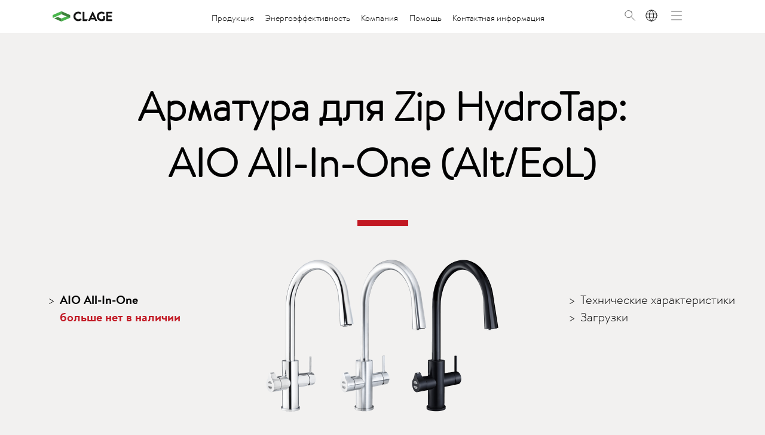

--- FILE ---
content_type: text/html; charset=UTF-8
request_url: https://www.clage.com/ru/%D0%9F%D1%80%D0%BE%D0%B4%D1%83%D0%BA%D1%86%D0%B8%D1%8F/%D1%81%D0%B8%D1%81%D1%82%D0%B5%D0%BC%D1%8B-%D0%BF%D0%B8%D1%82%D1%8C%D0%B5%D0%B2%D0%BE%D0%B3%D0%BE-%D0%B2%D0%BE%D0%B4%D0%BE%D1%81%D0%BD%D0%B0%D0%B1%D0%B6%D0%B5%D0%BD%D0%B8%D1%8F-zip/%D0%9A%D0%BA%D0%BB%D0%B0%D0%BF%D0%B0%D0%BD-celsius-arc-aio-all-in-one
body_size: 18162
content:
<!DOCTYPE HTML>
<html lang="ru" xml:lang="ru">
<head>
<title>Celsius Arc AIO "All-In-One" фитинг для Zip HydroTap BCS BCS · CLAGE.com/ru</title>
<meta name="description" content="Приспособление для Zip HydroTap BCS: Celsius Arc AIO All-In-One" />
<meta name="keywords" content="" />
<meta http-equiv="Content-Type" content="text/html; charset=UTF-8" />
<meta charset="utf-8">
<meta name="robots" content="index, follow">
<meta name="copyright" content="CLAGE GmbH, 21337 Lüneburg">
<meta name="publisher" content="CLAGE GmbH, 21337 Lüneburg">
<meta name="expires" content="0">
<meta name="revisit-after" content="2 days">
<meta name="viewport" content="width=device-width, initial-scale=1.0, maximum-scale=1.0, user-scalable=0"/>
<meta name="geo.region" content="DE" />
<meta name="geo.placename" content="Lüneburg" />
<meta name="geo.position" content="53.23579;10.42122" />
<meta name="ICBM" content="53.23579, 10.42122" />
<meta name="city" content="Lüneburg">
<meta name="country" content="Germany">
<meta name="zipcode" content="21337">
<meta property="og:type" content="Website">
<meta property="og:title" content="Celsius Arc AIO "All-In-One" фитинг для Zip HydroTap BCS BCS · ">
<meta property="og:description" content="Приспособление для Zip HydroTap BCS: Celsius Arc AIO All-In-One">
<link rel="icon" type="image/png" href="/assets/gfx/favicon.png" />
<script>
var ccmConsent = localStorage.getItem('ccm_consent');
function getKey(rec) {
if (rec.clickedButton) return rec.clickedButton;
return getKey(rec[Object.keys(rec)[0]]);
}
</script>
<script>
function loadScripts() {
let gtagm = document.createElement('script');
gtagm.setAttribute('src', 'https://www.googletagmanager.com/gtag/js?id=G-YEXBWE4E9N');
document.head.appendChild(gtagm);

gtagm.onload = setTimeout(function(){
window.dataLayer = window.dataLayer || [];
function gtag(){dataLayer.push(arguments);}
gtag('js', new Date());
gtag('config', 'G-YEXBWE4E9N');
}, 100);

!function(f,b,e,v,n,t,s)
{if(f.fbq)return;n=f.fbq=function(){n.callMethod?
n.callMethod.apply(n,arguments):n.queue.push(arguments)};
if(!f._fbq)f._fbq=n;n.push=n;n.loaded=!0;n.version='2.0';
n.queue=[];t=b.createElement(e);t.async=!0;
t.src=v;s=b.getElementsByTagName(e)[0];
s.parentNode.insertBefore(t,s)}(window,document,'script',
'https://connect.facebook.net/en_US/fbevents.js');
fbq('init', '333164705598379');
fbq('track', 'PageView');
}

if (!ccmConsent || getKey(JSON.parse(ccmConsent)) != 'acceptAll') {
let ccmScript = document.createElement('script');
ccmScript.setAttribute('src', 'https://cloud.ccm19.de/app.js?apiKey=576aeaf131384a9141224ee2783618ef237410d6f182b80e&amp;domain=68c9602681bbd3780a1bd3a2');
ccmScript.setAttribute('referrerpolicy','origin');
if (!ccmConsent) {
ccmScript.onload = setTimeout(function(){
CCM.openWidget();

loadScripts();

}, 500);
}
document.head.appendChild(ccmScript);
} else {
loadScripts();
}
</script>
<!-- Facebook Pixel Code -->
<noscript>
<img height="1" width="1" src="https://www.facebook.com/tr?id=333164705598379&ev=PageView&noscript=1"/>
</noscript>
<!-- End Facebook Pixel Code -->
<!-- CSS -->
<link media="screen" rel="stylesheet" type="text/css" href="/assets/addons/packages/styles.css">
<link media="screen" rel="stylesheet" type="text/css" href="/assets/styles/styles.static.css?v=1.01" />
<link media="screen" rel="stylesheet" type="text/css" href="/assets/styles/styles.static.responsive.css?v=1.12" />
<link media="screen" rel="stylesheet" type="text/css" href="/assets/addons/searcher/searcher.css">
<link media="screen" rel="stylesheet" type="text/css" href="/assets/addons/swiper/swiper.css">
<link media="screen" rel="stylesheet" type="text/css" href="/assets/addons/iinput/iinput.css">
<link media="screen" rel="stylesheet" type="text/css" href="/assets/addons/shop/styles.css?v=1.93">
<!--<link media="screen" rel="stylesheet" type="text/css" href="/assets/addons/magnific-popup/magnific-popup.css">-->
<!--<link media="screen" rel="stylesheet" type="text/css" href="/assets/addons/layerslider6/css/layerslider.css">-->
<!--<link media="screen" rel="stylesheet" type="text/css" href="/assets/addons/scrollfader/scrollfader.css">-->
<!--<link media="screen" rel="stylesheet" type="text/css" href="/assets/addons/selectboxit/selectboxit.min.css">-->
<!--<link media="screen" rel="stylesheet" type="text/css" href="/assets/addons/select2/select2.css">-->
<!-- SCRIPTS -->
<script src="/assets/scripts/jquery-1.11.0.min.js"></script>
<script src="/assets/scripts/jquery-ui.min.js"></script>
<script src="/assets/addons/packages/scripts.js"></script>
<script src="/assets/scripts/script.global.js?v=1.89"></script>
<script src="/assets/addons/scrollfader/scrollfader.js"></script>
<script src="/assets/addons/searcher/searcher.js"></script>
<script src="/assets/addons/iinput/iinput.js"></script>
<script src="/assets/addons/shop/jquery.shop.js?v=1.22"></script>
<!--<script src="/assets/scripts/jquery-rotate.js"></script>-->
<!--<script src="/assets/addons/magnific-popup/magnific-popup.min.js"></script>-->
<!--<script src="/assets/addons/circle-progress/circle-progress.js"></script>-->
<!--<script src="/assets/addons/swiper/swiper.jquery.min.js"></script>-->
<!--<script src="/assets/addons/selectboxit/jquery.selectboxit.js"></script>-->
<!--<script src="/assets/addons/waypoints/jquery.waypoints.js"></script>-->
<!--<script src="/assets/addons/select2/select2.min.js"></script>-->
<!--<script src="/assets/addons/inputmask/inputmask.min.js"></script>-->
<!--<script src="/assets/addons/browser/jquery.browser.min.js"></script>-->
<script>

var lng = 24;
var lngSearchresultsProducts = 'Продукция';
var lngSearchresultsMediacenter = 'Медиа-центр';
var lngSearchresultsNoresults = 'Нет результатов поиска';
</script>
<script type="application/ld+json">
{
"@context" : "https://schema.org",
"@type" : "Organization",
"name" : "CLAGE GmbH",
"url" : "https://www.clage.com/de",
"sameAs" : [
"https://de.linkedin.com/company/clage-gmbh",
"https://www.xing.com/pages/clagegmbh",
"https://www.youtube.com/user/ClageGmbH",
"https://www.facebook.com/clage.de",
"https://www.instagram.com/clage.gmbh/",
"https://www.tiktok.com/@clage.gmbh"
],
"logo": "https://www.clage.com/assets/gfx/logo.svg",
"description": "Als Spezialist für dezentrale Warmwasserversorgung bietet CLAGE eine große Produktpalette mit vielen individuellen Lösungen an. Von A wie Armatur über D wie Durchlauferhitzer bis Z wie Zip Wassersystem – alles hat mit Warmwasser zu tun. CLAGE ist Marktführer für Kleindurchlauferhitzer und sucht als erfahrener Hersteller ständig nach neuen Warmwasserlösungen für Handwaschbecken, Küche oder die Badversorgung.",
"email": "info@clage.de",
"telephone": "+494131-8901-0",
"address": {
"@type": "PostalAddress",
"streetAddress": "Pirolweg 4",
"addressLocality": "Lüneburg",
"addressCountry": "DE",
"postalCode": "21337"
}
}
</script>
<!-- Copyright (c) 2000-2021 etracker GmbH. All rights reserved. -->
<!-- This material may not be reproduced, displayed, modified or distributed -->
<!-- without the express prior written permission of the copyright holder. -->
<!-- etracker tracklet 5.0 -->
<script type="text/javascript">
// var et_pagename = "";
// var et_areas = "";
// var et_tval = 0;
// var et_tsale = 0;
// var et_tonr = "";
// var et_basket = "";
</script>
<script data-ecommerce-grabber="true" id="_etLoader" type="text/javascript" charset="UTF-8" data-block-cookies="true" data-respect-dnt="true" data-secure-code="ho9jD3" src="//code.etracker.com/code/e.js" async></script>
<!-- etracker tracklet 5.0 end -->
<meta name="google-site-verification" content="WcfbtMmR_utKxJcMF0LLdk8Quc-nGGwvi8TPQ73bvMQ" />
<meta name="google-site-verification" content="DA1aZByibRTZS3CkiX6SwqTHxafPgF0t-mG9nomO1Us" />
<!-- GLOBALS -->
<style>
/* GLOBAL STYLES STAGING */
ol.exhibitions li div.dash {display:none;color:transparent}
#product-data table.productdata td.frontrow td {padding-right: 15px}
#interesting .interest h3 {font-weight: 400; font-family: 'BrandonText-Bold'}

/* Carousel Tag der offenen Tür */
#ec_82aa4b0af34c2313a562076992e50aa3 {
transform: translateY(max(-25vh, -400px)) !important;
}

#gta-new {
  background-image: url(https://www.clage.com/de/Mediacenter/c2ba1bc54b239208cb37b901c0d3b363/neu-gta.png);
  position: absolute;
  width: 67px;
  height: 90px;
  background-size: contain;
  background-repeat: no-repeat;
  left: 20px;
  bottom: 20px;
}
@media (max-width: 1279px) {
#gta-new {
  width: 18%;
  height: 22%;
}
}
@media (max-width: 1023px) {
#gta-new {
  width: 60px;
  height: 80px;
}
}
@media (max-width: 649px) {
#gta-new {
  width: 38px;
    height: 48px;
    bottom: 10px;
    left: 15px;
}
}

#gta-new-description {
padding: 40px 4vw 30px;
  border: 5px solid #c21822;
  margin: 0 auto 75px;
  width: 85%;
  max-width: 750px;
}
section#product-description #gta-new-description h2 {
font-size: 2.5vw;
margin-bottom: 0 !important;
font-family: 'BrandonText-Medium';
text-decoration: none;
text-align: center !important;
width: 100%;
}
#gta-new-description h2 span {
font-family: 'BrandonText-Light';
text-decoration: underline;
}
#gta-new-description p {
font-size: 20px;
text-align: center;
}
#anchor_c81e728d9d4c2f636f067f89cc14862c h2 {
hyphens: none;
}

@media (min-width: 1741px) {
section#product-description #gta-new-description h2 {
font-size: 43px;
}
}
section#product-header div.productimages.gtas {
width: 800px;
max-width: 94%;
aspect-ratio: 2;
}
section#product-header div.productimages.gtas img {
width: auto;
height: 100%;
}
@media (max-width: 991px) and (orientation: portrait) {
.scrollfader.gtas .coverimage {
background-position-x: calc(-25vh + 10vw);
}
}
@media (max-width: 540px) and (orientation: portrait) {
.scrollfader.gtas .coverimage {
background-position-x: calc(-20vh + 20vw);
}
}
html[lang="hu"] section#product-header div.energytag {width: 350px;}
html[lang="hu"] section#product-header div.energytag p {width: 250px;}
html[lang="hu"] #btnProducts a {position:relative;}
html[lang="hu"] #btnProducts a::after {content: '´'; position: absolute; right: 1.58em;}
@media (max-width: 799px) {
html[lang="hu"] section#product-header div.energytag {width: 240px;}
html[lang="hu"] section#product-header div.energytag p {width: 175px;}
}

html[lang="hu"] .swiper-container.no-swipe {max-height: none;}
html[lang="hu"] .swiper-container.no-swipe .swiper-wrapper {
flex-direction: column;
  transform: translate(0) !important;
}

#fadeview-history-7f39f8317fbdb1988ef4c628eba02591 img {
width: 100%;
max-width: 800px;
}
#fadeview-history-7f39f8317fbdb1988ef4c628eba02591 p {
max-width: 750px;
margin-top: 1em;
padding-bottom: 2em;
}
 .header-img {
width: 100vw;
  overflow: hidden;}
.swiper-responsive a {
color: rgb(6, 138, 6);
  font-family: BrandonText-Regular;
text-decoration: none;
}

@media (min-width: 1401px) {
.innersection.company ul.benefits li {
width: 23%;
}}
@media (min-width: 1324px) {
#content {
margin-top: 91px;
}
}
@media (max-width: 700px) {
#ec_9766527f2b5d3e95d4a733fcfb77bd7e p, #ec_9766527f2b5d3e95d4a733fcfb77bd7e a {
transform: translateY(-15vh) !important;
}
#ec_9766527f2b5d3e95d4a733fcfb77bd7e a {display: inline-block;}
}</style>
<script>
/* GLOBAL SCRIPTS STAGING */
$(document).ready(function() {
   $('.productview .variants span.title').each(function(i, obj) {
       if ($(this).text() === 'Celsius Arc AIO' || $(this).text() === 'AIO All-In-One') {
          $(this).closest('.variants').find('.variant:nth-child(n+2)').hide();
       }
   });
});

$(window).load(function() {
let huSwipers = document.querySelectorAll('html[lang="hu"] .swiper-container');
if (huSwipers.length > 0) {
console.log(huSwipers);
for (i = 0; i < huSwipers.length; ++i) {
huSwipers[i].classList.add('no-swipe');
huSwipers[i].replaceWith(huSwipers[i].cloneNode(true));
}
}

});</script>
</head>
<body class="shopproducts">
<header>
<img src="/assets/gfx/icon-search-black.svg" alt="" id="animationIcon">
<div class="menu-background"></div>
<div class="innersection menu-container">
<table cellpadding="0" cellspacing="0" id="largemenu">
<tr>
<td class="logo" data-link-target="/ru"></td>
<td class="spacer-left"></td>
<td class="menu" style="">
<div id="search-wrapper">
<div id="search-bar">
<input type="text" name="txtSearch" class="txtSearch" placeholder="Поиск">
</div>
</div>
<div id="menuitems">
<div class="menuitem" id="btnProducts">
<a href="/ru/Продукция" data-href="/ru/Продукция">Продукция</a>
<div class="indicator active"></div>
</div>
<div class="menuitem">
<a href="/ru/энергоэффективность" data-href="/ru/энергоэффективность" data-target="">Энергоэффективность</a>
<div class="indicator"></div>
</div>
<div class="menuitem">
<a href="/ru/компания" data-href="/ru/компания" data-target="">Компания</a>
<div class="indicator"></div>
</div>
<div class="menuitem">
<a href="/ru/поддержка" data-href="/ru/поддержка" data-target="">Помощь</a>
<div class="indicator"></div>
</div>
<div class="menuitem">
<a href="/ru/обращаться-по-адресу" data-href="" data-target="">Контактная информация</a>
<div class="indicator"></div>
</div>
</div>
</td>
<td class="icons">
<a href="#" id="btnSearch"><img src="/assets/gfx/icon-search-black.svg" alt="Поиск"></a>
<div class="currentlanguage">
<div class="flag">
<button aria-label="Sprache wechseln">ru</button>
</div>
</div>
<div class="burger">
<a href="#" class="btnToggleBurgerMenu"><img src="/assets/gfx/icon-menu.svg" alt=""></a>
<a href="#" class="btnToggleBurgerMenu"><img src="/assets/gfx/icon-close.svg" alt=""></a>
</div>
</td>
<td class="spacer-right"></td>
</tr>
</table>
</div>
<div id="languagemenu">
<style>
header #languagemenu .languagemenu-content .language-wrapper ul li a[href="https://clage.com.ua"] {
background: none !important;
}
.currentlanguage .flag button {
background: transparent;
font-size: 12px;
text-transform: uppercase;
font-family: BrandonText-Regular;
padding: 0;
line-height: 1.6;
border-radius: 50%;
border: 0 solid black;
width: 2em;
height: 2em;
margin-top: 5px;
margin-left: 1px;
cursor: pointer;
color: transparent;
transition: all .1s;
}
.currentlanguage .flag button::before {
content: '';
width: 27px;
height: 27px;
background-image: url("[data-uri]");
background-image: url("[data-uri]");
position: absolute;
left: 0;
top: 3px;
background-size: contain;
background-repeat: no-repeat;
opacity: 1;
transition: opacity .1s;
}
.currentlanguage .flag button:hover {
color: black;
border-width: 1px;
}
.currentlanguage .flag button:hover::before {
opacity: 0;
}
header #languagemenu .languagemenu-content .language-wrapper ul li.separator {
margin-top: 70px;
}
header #languagemenu .languagemenu-content .language-wrapper ul li:last-child {
transform: translateY(-180px);
}
@media (min-width: 720px) and (max-width: 1323px) {
.currentlanguage .flag button::before {
width: 22px;
}
.currentlanguage .flag button {
font-size: 9.5px;
}
}
@media (max-width: 500px) {
header #languagemenu .languagemenu-content .language-wrapper ul li.separator {
margin-top: 60px;
}
header #languagemenu .languagemenu-content .language-wrapper ul li:last-child {
transform: translateY(-167px);
}
}
</style>
<div class="background right"></div>
<div class="languagemenu-content">
<div class="language-wrapper">
<ul>
<li>
<a href="https://www.clage.com/de">
<p>Deutsch</p>
</a>
</li>
<li>
<a href="https://www.clage.com/en">
<p>English</p>
</a>
</li>
<li>
<a href="https://www.clage.com/fr">
<p>Français</p>
</a>
</li>
<li>
<a href="https://www.clage.com/pl">
<p>Polski</p>
</a>
</li>
<li>
<a href="https://www.clage.com/nl">
<p>Nederlands</p>
</a>
</li>
<li>
<a href="https://www.clage.com/sv">
<p>Svenska</p>
</a>
</li>
<li>
<a href="https://www.clage.com/ru">
<p class="current">Русский</p>
</a>
</li>
<li class="separator">
<a href="http://www.clage.hu/hu/" target="_blank">
<p>Magyar</p>
</a>
</li>
<li>
<a href="https://www.prutokovy-ohrivac.cz/" target="_blank">
<p>Čeština</p>
</a>
</li>
<li>
<a href="https://clage.no/" target="_blank">
<p>Norsk</p>
</a>
</li>
<li>
<a href="http://www.kama.sk/" target="_blank">
<p>Slovenský</p>
</a>
</li>
<li>
<a href="https://clage.com.ua" target="_blank">
<p>Україна</p>
</a>
</li>
</ul>
</div>
</div>
</div>
<div id="burgermenu">
<div class="background left"></div>
<div class="burgermenucontent">
<div class="side left">
<div class="top">
<ul>
<li>
<a href="/ru/Продукция" data-target="burger-submenu-products">Продукция</a>
</li>
<li id="burger-submenu-products" class="no-arrow burger-submenu">
<ul>
<li class=""><a class="productgroup" data-target="gc4ca4238a0b923820dcc509a6f75849b" href="/ru/Продукция//электронный-небольшой-водонагреватель-мгновенного-действия">E-mini проточные водонагреватели  для раковины</a>
<li class="products no-arrow gc4ca4238a0b923820dcc509a6f75849b" id="gc4ca4238a0b923820dcc509a6f75849b">
<ul>
<li class="no-arrow"><a href="/ru/Продукция//электронный-небольшой-водонагреватель-мгновенного-действия/mcx">MCX</a></li>
<li class="no-arrow"><a href="/ru/Продукция//электронный-небольшой-водонагреватель-мгновенного-действия/mbh">MBH</a></li>
<li class="no-arrow"><a href="/ru/Продукция//электронный-небольшой-водонагреватель-мгновенного-действия/m">M</a></li>
<li class="no-arrow"><a href="/ru/Продукция//электронный-небольшой-водонагреватель-мгновенного-действия/m-o">M-O</a></li>
<li class="no-arrow"><a href="/ru/Продукция//электронный-небольшой-водонагреватель-мгновенного-действия/mbx-lumino">MBX Lumino</a></li>
<li class="no-arrow"><a href="/ru/Продукция//электронный-небольшой-водонагреватель-мгновенного-действия/синий-цвет-mcx">MCX Blue</a></li>
<li class="no-arrow"><a href="/ru/Продукция//электронный-небольшой-водонагреватель-мгновенного-действия/m-snm">M / SNM</a></li>
<li class="no-arrow"><a href="/ru/Продукция//электронный-небольшой-водонагреватель-мгновенного-действия/m-end">M / END</a></li>
<li class="no-arrow"><a href="/ru/Продукция//электронный-небольшой-водонагреватель-мгновенного-действия/Души-mbx">MBX Shower</a></li>
<li class="no-arrow"><a href="/ru/Продукция//электронный-небольшой-водонагреватель-мгновенного-действия/m-smb">M / SMB</a></li>
</ul>
</li>
</li>
<li class=""><a class="productgroup" data-target="gc81e728d9d4c2f636f067f89cc14862c" href="/ru/Продукция//электронный-компактный-мгновенный-водонагреватель">E-compact проточные водонагреватели  для душа и кухни</a>
<li class="products no-arrow gc81e728d9d4c2f636f067f89cc14862c" id="gc81e728d9d4c2f636f067f89cc14862c">
<ul>
<li class="no-arrow"><a href="/ru/Продукция//электронный-компактный-мгновенный-водонагреватель/cfx-u">CFX-U</a></li>
<li class="no-arrow"><a href="/ru/Продукция//электронный-компактный-мгновенный-водонагреватель/cex-u">CEX-U</a></li>
<li class="no-arrow"><a href="/ru/Продукция//электронный-компактный-мгновенный-водонагреватель/cex7-u">CEX 7-U</a></li>
<li class="no-arrow"><a href="/ru/Продукция//электронный-компактный-мгновенный-водонагреватель/cdx-u">CDX-U</a></li>
<li class="no-arrow"><a href="/ru/Продукция//электронный-компактный-мгновенный-водонагреватель/cex">CEX</a></li>
<li class="no-arrow"><a href="/ru/Продукция//электронный-компактный-мгновенный-водонагреватель/cex-cso">CEX / CSO</a></li>
<li class="no-arrow"><a href="/ru/Продукция//электронный-компактный-мгновенный-водонагреватель/cex9-u">CEX 9-U</a></li>
<li class="no-arrow"><a href="/ru/Продукция//электронный-компактный-мгновенный-водонагреватель/cex9">CEX 9</a></li>
<li class="no-arrow"><a href="/ru/Продукция//электронный-компактный-мгновенный-водонагреватель/cex9-plus">CEX 9 Plus</a></li>
</ul>
</li>
</li>
<li class=""><a class="productgroup" data-target="geccbc87e4b5ce2fe28308fd9f2a7baf3" href="/ru/Продукция//электронный-водонагреватель-мгновенного-действия"><nobr>E-comfort проточные водонагреватели для душа и ванны</nobr>
</a>
<li class="products no-arrow geccbc87e4b5ce2fe28308fd9f2a7baf3" id="geccbc87e4b5ce2fe28308fd9f2a7baf3">
<ul>
<li class="no-arrow"><a href="/ru/Продукция//электронный-водонагреватель-мгновенного-действия/dsx-touch">DSX Touch</a></li>
<li class="no-arrow"><a href="/ru/Продукция//электронный-водонагреватель-мгновенного-действия/dex-next-s">DEX Next S</a></li>
<li class="no-arrow"><a href="/ru/Продукция//электронный-водонагреватель-мгновенного-действия/dex-next">DEX Next</a></li>
<li class="no-arrow"><a href="/ru/Продукция//электронный-водонагреватель-мгновенного-действия/dex12-next">DEX 12 Next</a></li>
<li class="no-arrow"><a href="/ru/Продукция//электронный-водонагреватель-мгновенного-действия/dcx-next-l">DCX Next L</a></li>
<li class="no-arrow"><a href="/ru/Продукция//электронный-водонагреватель-мгновенного-действия/dcx13-next-l">DCX 13 Next L</a></li>
<li class="no-arrow"><a href="/ru/Продукция//электронный-водонагреватель-мгновенного-действия/dcx12-next-l">DCX 12 Next L</a></li>
<li class="no-arrow"><a href="/ru/Продукция//электронный-водонагреватель-мгновенного-действия/dcx-next">DCX Next</a></li>
<li class="no-arrow"><a href="/ru/Продукция//электронный-водонагреватель-мгновенного-действия/dcx13-next">DCX 13 Next</a></li>
<li class="no-arrow"><a href="/ru/Продукция//электронный-водонагреватель-мгновенного-действия/dlx-next">DLX Next</a></li>
<li class="no-arrow"><a href="/ru/Продукция//электронный-водонагреватель-мгновенного-действия/dbx-next">DBX Next</a></li>
</ul>
</li>
</li>
<li class=""><a class="productgroup" data-target="ge4da3b7fbbce2345d7772b0674a318d5" href="/ru/Продукция/системы-питьевого-водоснабжения-zip">Системы питьевой воды Zip</a>
<li class="products no-arrow ge4da3b7fbbce2345d7772b0674a318d5" id="ge4da3b7fbbce2345d7772b0674a318d5">
<ul>
<li class="no-arrow"><a href="/ru/Продукция/системы-питьевого-водоснабжения-zip/кклапан-aio-plus">AIO Plus</a></li>
<li class="no-arrow"><a href="/ru/Продукция/системы-питьевого-водоснабжения-zip/арматура-для-zip-hydrotap--touch-free">Touch-Free</a></li>
<li class="no-arrow"><a href="/ru/Продукция/системы-питьевого-водоснабжения-zip/арматура-для-zip-hydrotap--classic-plus">Classic Plus</a></li>
<li class="no-arrow"><a href="/ru/Продукция/системы-питьевого-водоснабжения-zip/арматура-для-zip-hydrotap--classic">Classic</a></li>
<li class="no-arrow"><a href="/ru/Продукция/системы-питьевого-водоснабжения-zip/арматура-для-zip-hydrotap--arc">Arc</a></li>
<li class="no-arrow"><a href="/ru/Продукция/системы-питьевого-водоснабжения-zip/zip-hydrotap-g5-bcs">Zip HydroTap G5 BCS</a></li>
<li class="no-arrow"><a href="/ru/Продукция/системы-питьевого-водоснабжения-zip/zip-hydrotap-g5-bc">Zip HydroTap G5 BC</a></li>
<li class="no-arrow"><a href="/ru/Продукция/системы-питьевого-водоснабжения-zip/zip-hydrotap-g5-cs">Zip HydroTap G5 CS</a></li>
<li class="no-arrow"><a href="/ru/Продукция/системы-питьевого-водоснабжения-zip/zip-hydrotap-g5-b">Zip HydroTap G5 B</a></li>
<li class="no-arrow"><a href="/ru/Продукция/системы-питьевого-водоснабжения-zip/zip-hydroboil-plus">Zip Hydroboil Plus</a></li>
<li class="no-arrow"><a href="/ru/Продукция/системы-питьевого-водоснабжения-zip/zip-hydroboil">Zip Hydroboil</a></li>
</ul>
</li>
</li>
<li class=" no-arrow"><a class="productgroup" data-target="g1679091c5a880faf6fb5e6087eb1b2dc" href="/ru/Продукция/квартирные-пересадочные-станции">Доставка на дом  станции</a>
</li>
<li class=""><a class="productgroup" data-target="g8f14e45fceea167a5a36dedd4bea2543" href="/ru/Продукция/резервуар-для-горячей-воды">Накопительные водонагреватели</a>
<li class="products no-arrow g8f14e45fceea167a5a36dedd4bea2543" id="g8f14e45fceea167a5a36dedd4bea2543">
<ul>
<li class="no-arrow"><a href="/ru/Продукция/резервуар-для-горячей-воды/s5-u">S 5-U</a></li>
<li class="no-arrow"><a href="/ru/Продукция/резервуар-для-горячей-воды/s5-u-snt">S 5-U / SNT</a></li>
<li class="no-arrow"><a href="/ru/Продукция/резервуар-для-горячей-воды/s5-o">S 5-O</a></li>
<li class="no-arrow"><a href="/ru/Продукция/резервуар-для-горячей-воды/s10-u">S 10-U</a></li>
<li class="no-arrow"><a href="/ru/Продукция/резервуар-для-горячей-воды/s10-o">S 10-O</a></li>
<li class="no-arrow"><a href="/ru/Продукция/резервуар-для-горячей-воды/s15-u">S 15-U</a></li>
<li class="no-arrow"><a href="/ru/Продукция/резервуар-для-горячей-воды/s15-o">S 15-O</a></li>
<li class="no-arrow"><a href="/ru/Продукция/резервуар-для-горячей-воды/s30-smart">S 30 Smart</a></li>
<li class="no-arrow"><a href="/ru/Продукция/резервуар-для-горячей-воды/s">S</a></li>
<li class="no-arrow"><a href="/ru/Продукция/резервуар-для-горячей-воды/sx">SX</a></li>
</ul>
</li>
</li>
<li class=""><a class="productgroup" data-target="gc9f0f895fb98ab9159f51fd0297e236d" href="/ru/Продукция/дальнейшая-продукция">Другие продукты</a>
<li class="products no-arrow gc9f0f895fb98ab9159f51fd0297e236d" id="gc9f0f895fb98ab9159f51fd0297e236d">
<ul>
<li class="no-arrow"><a href="/ru/Продукция/дальнейшая-продукция/hsx">Home Server HSX</a></li>
<li class="no-arrow"><a href="/ru/Продукция/дальнейшая-продукция/wht">WHT</a></li>
<li class="no-arrow"><a href="/ru/Продукция/дальнейшая-продукция/fx">FX</a></li>
<li class="no-arrow"><a href="/ru/Продукция/дальнейшая-продукция/fx3">FX 3</a></li>
<li class="no-arrow"><a href="/ru/Продукция/дальнейшая-продукция/fx-next">FX Next</a></li>
<li class="no-arrow"><a href="/ru/Продукция/дальнейшая-продукция/aeb--aeb-c--aen--aen-c">AEB, AEB-C, AEN, AEN-C</a></li>
<li class="no-arrow"><a href="/ru/Продукция/дальнейшая-продукция/end">END</a></li>
<li class="no-arrow"><a href="/ru/Продукция/дальнейшая-продукция/ewt">EWT</a></li>
<li class="no-arrow"><a href="/ru/Продукция/дальнейшая-продукция/snm">SNM</a></li>
<li class="no-arrow"><a href="/ru/Продукция/дальнейшая-продукция/snt">SNT</a></li>
<li class="no-arrow"><a href="/ru/Продукция/дальнейшая-продукция/eke">EKE</a></li>
<li class="no-arrow"><a href="/ru/Продукция/дальнейшая-продукция/eak">EAK</a></li>
<li class="no-arrow"><a href="/ru/Продукция/дальнейшая-продукция/ekm">EKM</a></li>
<li class="no-arrow"><a href="/ru/Продукция/дальнейшая-продукция/ручной-душ">CXH</a></li>
<li class="no-arrow"><a href="/ru/Продукция/дальнейшая-продукция/верхний-душ-cxk">CXK</a></li>
<li class="no-arrow"><a href="/ru/Продукция/дальнейшая-продукция/cxka">CXKA</a></li>
<li class="no-arrow"><a href="/ru/Продукция/дальнейшая-продукция/smb">SMB</a></li>
<li class="no-arrow"><a href="/ru/Продукция/дальнейшая-продукция/sme">SME</a></li>
<li class="no-arrow"><a href="/ru/Продукция/дальнейшая-продукция/cso">CSO</a></li>
<li class="no-arrow"><a href="/ru/Продукция/дальнейшая-продукция/sso">SSO</a></li>
<li class="no-arrow"><a href="/ru/Продукция/дальнейшая-продукция/sno">SNO</a></li>
<li class="no-arrow"><a href="/ru/Продукция/дальнейшая-продукция/rdx3">RDX 3</a></li>
<li class="no-arrow"><a href="/ru/Продукция/дальнейшая-продукция/udx">UDX</a></li>
<li class="no-arrow"><a href="/ru/Продукция/дальнейшая-продукция/vdx">VDX</a></li>
<li class="no-arrow"><a href="/ru/Продукция/дальнейшая-продукция/kkf">KKF</a></li>
<li class="no-arrow"><a href="/ru/Продукция/дальнейшая-продукция/as-kkf">AS-KKF</a></li>
<li class="no-arrow"><a href="/ru/Продукция/дальнейшая-продукция/as-ksf">AS-KSF</a></li>
<li class="no-arrow"><a href="/ru/Продукция/дальнейшая-продукция/ksf">KSF</a></li>
<li class="no-arrow"><a href="/ru/Продукция/дальнейшая-продукция/fk">FK</a></li>
</ul>
</li>
</li>
</ul>
</li>
<li class="border-top">
<a href="/ru/энергоэффективность" data-target="burger-submenu-energy">Энергоэффективность</a>
</li>
<li id="burger-submenu-energy" class="no-arrow burger-submenu">
<ul>
<li class="no-arrow"><a href="/ru/энергоэффективность/"></a></li>
<li class="no-arrow"><a href="/ru/энергоэффективность/меньшие-энергопотери">Сокращение потерь энергии</a></li>
<li class="no-arrow"><a href="/ru/энергоэффективность/потребность-в-горячей-воде">Потребность в горячей воде</a></li>
<li class="no-arrow"><a href="/ru/энергоэффективность/преимущества-электрических-мгновенных-водонагревателей">Преимущества</a></li>
<li class="no-arrow"><a href="/ru/энергоэффективность/маркировка-энергоэффективности">Знак энергоэффективности</a></li>
<li class="no-arrow"><a href="/ru/сравнение-энергоэффективности/Накопительный-водонагреватель-или-проточный-водонагреватель">Накопительный водонагреватель или проточный водонагреватель?</a></li>
<li class="no-arrow"><a href="/ru/энергоэффективность/превосходный-мгновенный-водонагреватель">Награды</a></li>
<li class="no-arrow"><a href="/ru/энергоэффективность/Закон-об-энергетике-зданий-GEG-и-субсидии">GEG и субсидии</a></li>
<li class="no-arrow"><a href="/ru/энергоэффективность/централизованное-или-децентрализованное-горячее-водоснабжение">Горячая вода: как выгодно?</a></li>
<li class="no-arrow"><a href="/ru/энергоэффективность/Аэраторы-экономят-воду-и-энергию">Аэраторы экономят воду и энергию!</a></li>
<li class="no-arrow"><a href="/ru/энергоэффективность/Раздельное-отопление-и-горячая-вода">Раздельное отопление и горячая вода!</a></li>
<li class="no-arrow"><a href="/ru/энергоэффективность/smart-control">Smart Control</a></li>
</ul>
</li>
<li class="border-top">
<a href="/ru/компания" data-target="burger-submenu-company">Компания</a>
</li>
<li id="burger-submenu-company" class="no-arrow burger-submenu">
<ul>
<li class="no-arrow"><a href="/ru/компания/корпоративное-видео">Фильм компании</a></li>
<li class="no-arrow"><a href="/ru/компания/портрет">О нас</a></li>
<li class="no-arrow"><a href="/ru/компания/руководящие-принципы">Наши главные принципы</a></li>
<li class="no-arrow"><a href="/ru/компания/corporate-responsibility"></a></li>
<li class="no-arrow"><a href="/ru/компания/история">История</a></li>
<!--<li class="no-arrow"><a href="/ru/компания/рабочая-претензия"></a></li>-->
<li class="no-arrow"><a href="/ru/компания/вакансии"></a></li>
<li class="no-arrow"><a href="/ru/компания/"></a></li>
</ul>
</li>
<li class="border-top">
<a href="/ru/поддержка" data-target="burger-submenu-support">Помощь</a>
</li>
<li id="burger-submenu-support" class="no-arrow burger-submenu">
<ul>
<li class="no-arrow"><a href="/ru/поддержка/консультация">Рекомендации</a></li>
<li class="no-arrow"><a href="/ru/поддержка/совет-по-продукту">Онлайн-консультация</a></li>
<li class="no-arrow"><a href="/ru/поддержка/инструменты">Инструменты</a></li>
<li class="no-arrow"><a href="/ru/поддержка/служба работы с покупателями">Служба поддержки</a></li>
<li class="no-arrow"><a href="/ru/поддержка/"></a></li>
<li class="no-arrow"><a href="https://etk.clage.de/shop/app?__bk_=&__rid=SHK1494838490045#2V10C9D9248E4C6405" target="_blank">Магазин запчастей</a></li>
<!--<li class="no-arrow"><a href="/ru/поддержка/обучающие-курсы">Тренинги</a></li>-->
<li class="no-arrow"><a href="/ru/поддержка/живые-семинары"></a></li>
<li class="no-arrow"><a href="https://partner.clage.com/en/service/device-registration/">Регистрация устройства</a></li>
<li class="no-arrow"><a href="/ru/поддержка/маркетинговое-сопровождение"></a></li>
<li class="no-arrow"><a href="https://www.ausschreiben.de/katalog/clage/position/1" target="_blank">Тендерные документы</a></li>
<li class="no-arrow"><a href="/ru/поддержка/faq"></a></li>
<li class="no-arrow"><a href="/ru/энергоэффективность/услуги-для-архитекторов-и-проектировщиков">BIM / Datanorm / GAEB</a></li>
<li class="no-arrow"><a href="/ru/посреднический-центр">Медиа-центр / Скачать</a></li>
</ul>
</li>
<li class="border-top">
<a href="/ru/обращаться-по-адресу" data-target="burger-submenu-contact">Контактная информация</a>
</li>
<li id="burger-submenu-contact" class="no-arrow burger-submenu">
<ul>
<li class="no-arrow"><a href="/ru/обращаться-по-адресу/so-reach-us">
<nobr>Связаться</nobr> с <nobr>нами</nobr>
<nobr></nobr></a></li>
<li class="no-arrow"><a href="/ru/обращаться-по-адресу/контактная-форма">Форма для связи</a></li>
<li class="no-arrow"><a href="/ru/обращаться-по-адресу/контактная-форма">Заказать каталог</a></li>
<li class="no-arrow"><a href="/ru/обращаться-по-адресу/Направления"></a></li>
<li class="no-arrow"><a href=""></a></li>
<li class="no-arrow"><a href="https://partner.clage.com/de/kontakt/internationale_fachpartner.php">Международные партнеры</a></li>
<li class="no-arrow"><a href="/ru/оттиск">Производство</a></li>
</ul>
</li>
</ul>
</div>
<div class="bottom">
<ul>
<li style="background-image: url('/assets/gfx/burger-productfinder.v2.svg');">
<a href="/ru/поддержка/совет-по-продукту">Онлайн-консультация</a>
</li>
<!--
<li style="background-image: url('/assets/gfx/burger-myclage-register.svg');">
<a href="/website/myclage/register.do">MyCLAGE - Регистрация</a>
</li>
<li style="background-image: url('/assets/gfx/burger-myclage-loginlogout.svg');">
<a href="/website/myclage/login.do"></a>
</li>
-->
<li style="background-image: url('/assets/gfx/burger-myclage.v2.svg');">
<a href="https://partner.clage.com/de/login.php" class="myclageexternal" target="_blank">Партнерский логин (немецкий)</a>
</li>
<li style="background-image: url('/assets/gfx/burger-partnersearch.v2.svg');">
<a href=""></a>
</li>
<li style="background-image: url('/assets/gfx/burger-support.v2.svg');">
<a href="/ru/поддержка/служба работы с покупателями">Служба поддержки</a>
</li>
</ul>
<ul class="socials">
<li>
<a href="https://www.facebook.com/clage.de" target="_blank" rel="noopener noreferrer">
<img src="/assets/gfx/socials/burgermenu-socials-facebook.svg" alt="">
</a>
</li>
<li>
<a href="https://www.instagram.com/clage.gmbh/" target="_blank" rel="noopener noreferrer">
<img src="/assets/gfx/socials/burgermenu-socials-instagram.svg" alt="">
</a>
</li>
<li>
<a href="https://www.youtube.com/user/ClageGmbH" target="_blank" rel="noopener noreferrer">
<img src="/assets/gfx/socials/burgermenu-socials-youtube.svg" alt="">
</a>
</li>
<li>
<a href="https://www.linkedin.com/company/clage-gmbh/mycompany/" target="_blank" rel="noopener noreferrer">
<img src="/assets/gfx/socials/burgermenu-socials-linkedin.svg" alt="">
</a>
</li>
<li>
<a href="https://www.xing.com/pages/clagegmbh" target="_blank" rel="noopener noreferrer">
<img src="/assets/gfx/socials/burgermenu-socials-xing.svg" alt="">
</a>
</li>
<li>
<a href="https://www.tiktok.com/@clage.gmbh" target="_blank" rel="noopener noreferrer">
<img src="/assets/gfx/socials/burgermenu-socials-tiktok.svg" alt="">
</a>
</li>
</ul>
</div>
</div>
</div>
</div>
<script>

$(document).ready(function() {

$(".subcategory, .productmenu").hover(
function(e) {
var id = $(this).attr("data-id");

if ($("body").width()>1399) {
//$("#productmenu-"+id).css("width", $(this).width()+"px");
//$("#productmenu-"+id).fadeIn(300);
$(".productmenu[data-id='"+id+"']").css("width", $(this).width()+"px");
$(".productmenu[data-id='"+id+"']").fadeIn(300);
}

$(".subcategories div.subcategory ul").each(function(e,o) {
if ($(o).attr("data-id")!=id) {
$(o).hide(0);
}
});
},
function(e) {
$(".productmenu[data-id='"+$(this).attr("data-id")+"']").hide();
}
);

$("ul.productmenu .subelement").hover(
function(e) {
var rgb = /^([a-f\d]{2})([a-f\d]{2})([a-f\d]{2})$/i.exec($(this).attr("data-hovercolor"));
$(this).css("background-color", "rgba("+parseInt(rgb[1], 16)+","+parseInt(rgb[2], 16)+","+parseInt(rgb[3], 16)+",0.2)");
$(this).css("border-color", "rgba("+parseInt(rgb[1], 16)+","+parseInt(rgb[2], 16)+","+parseInt(rgb[3], 16)+",1)");
}, 
function(e) {
$(this).css("background-color", "transparent");
$(this).css("border-color", "transparent");
}
);

});
</script>
</header>
<div id="sidecart">
<div class="sidecart-background"></div>
<div class="sidecart-foreground">
<div class="cartcontent"></div>
<div class="loading"></div>
<div class="header">
<a href="javascript:hideCart();">&lt; weiter einkaufen</a>
</div>
</div>
</div>
<div id="content"><script type="module" src="/website/ar/assets/js/model-viewer.min.js"></script>
<section id="product-header" class="grey">
<div class="innersection">
<h1>Арматура для Zip HydroTap:<br/>AIO All-In-One (Alt/EoL)</h1>
<div class="groupcolor" style="background-color: #c21822"></div>
<div class="productimages">
<img src="/images/Продукция/системы-питьевого-водоснабжения-zip/CLAGE-системы-питьевого-водоснабжения-zip-Кклапан-Celsius-Arc-AIO-All-In-One+3ef815416f775098fe977004015c6193_head.png" alt="Арматура для Zip HydroTap: AIO All-In-One (Alt/EoL)" class="head">
</div>
<ul class="variants">
<li><span class="title">AIO All-In-One</span><br><span class="bold"><font color="C21924">больше нет в наличии</font></span><style>#product-header ul.variants li:nth-child(n+2) {display: none}</style></li>
<li><span class="title">AIO All-In-One</span><br>матовый хром</li>
<li><span class="title">AIO All-In-One</span><br>чёрный матовый</li>
</ul>
<ul class="sections">
<li><a href="#product-data" class="scrollto" onClick="if (!$('#product-data div.body').is(':visible')) { $('#product-data div.head').click(); }">Технические характеристики</a></li>
<li><a href="#product-documents" class="scrollto" onClick="if (!$('#product-documents div.body').is(':visible')) { $('#product-documents div.head').click(); }">Загрузки</a></li>
</ul>
</div>
</section>
<div class="scrollfader" data-fadecontent="true" data-opacity="0.5" data-backgroundimage="/assets/gfx/products/3ef815416f775098fe977004015c6193_usages.png" data-backgroundcolor="#000000">
<div class="content">
<h2>Здесь используется AIO All-In-One.</h2>
<ol>
<li class="item">
<img src="/assets/gfx/icons/735b90b4568125ed6c3f678819b6e058.svg" alt="Кипящая питьевая вода" class="icon">
<p>Кипящая питьевая вода</p>
</li>
<li class="item">
<img src="/assets/gfx/icons/fc490ca45c00b1249bbe3554a4fdf6fb.svg" alt="Охлажденная питьевая вода" class="icon">
<p>Охлажденная питьевая вода</p>
</li>
<li class="item">
<img src="/assets/gfx/icons/03afdbd66e7929b125f8597834fa83a4.svg" alt="Охлажденная газированная питьевая вода" class="icon">
<p>Охлажденная газированная питьевая вода</p>
</li>
<li class="item">
<img src="/assets/gfx/icons/6c8349cc7260ae62e3b1396831a8398f.svg" alt="Обычная водопроводная вода" class="icon">
<p>Обычная водопроводная вода</p>
</li>
</ol>
</div>
</div>
<section id="product-description">
<div class="innersection">
<h2>Все из одного крана.</h2>
<div class="description">
<p>Новый кран/смеситель AIO "All-In-One" привлечет внимание на любой кухне!<br><br>В дополнение к питьевой воде (кипящей, охлажденной или газированной), производимой устройством <a class='default' href='/ru/Продукция/системы-питьевого-водоснабжения-zip/zip-hydrotap-g5-bcs'>Zip HydroTap BCS</a> под раковиной, этот кран/смеситель позволяет использовать обычную водопроводную воду через боковой рычаг управления. Поэтому дополнительного кухонного смесителя больше не требуется. Всё из одного крана!<br><br>
Его современный дизайн прекрасно подходит ко всем стилям кухни и сочетает в себе эстетику с универсальной функциональностью. Он доступен в различных высококачественных вариантах отделки поверхности. </p>
</div>
<ul>
<li><span class='bold'>Электронный кран с сенсорным управлением, специально разработан для Zip HydroTap BCS </span></li>
<li><span class='bold'>Два изолированных канала. Один  для кипящей, охлажденной или газированной питьевой воды. Управляется сенсорными кнопками.</span>
<span class='bold'> И второй управляемый однорычажным смесителем</span> для обычной водопроводной воды (из центрального или децентрализованного источника горячей воды)</li>
<li>Функциональная индикация, защита от ожогов, функция удержания для легкого заполнения кувшина. Требуется отверстие диаметром 50 мм </li>
<li>Размеры: поворотный патрубок 22 см, высота 44 см</li>
</ul>
<div class="clear"></div>
<div class="productgalery tripple">
<img src="/assets/gfx/productgalery/142949df56ea8ae0be8b5306971900a4.jpg" alt="">
<img src="/assets/gfx/productgalery/8bf1211fd4b7b94528899de0a43b9fb3.jpg" alt="">
<img src="/assets/gfx/productgalery/a02ffd91ece5e7efeb46db8f10a74059.jpg" alt="">
</div>
<div class="clear"></div>
</div>
</section>
<section id="product-data" class="accordion">
<div class="head" style="background-color: rgb(222, 221, 219);">
<div class="innersection"><p class="title">Технические характеристики</p><p class="arrow">&gt;</p></div>
<div style="clear: both;"></div>
</div>
<div class="innersection body">
<h2>Цифры. Значения. Данные.</h2>
<div class="tablewrapper">
<table cellpadding="0" cellspacing="0" class="background">
<tr><td>&nbsp;</td></tr>
<tr><td>&nbsp;</td></tr>
<tr><td>&nbsp;</td></tr>
<tr><td>&nbsp;</td></tr>
<tr><td>&nbsp;</td></tr>
<tr><td>&nbsp;</td></tr>
<tr><td>&nbsp;</td></tr>
<tr><td>&nbsp;</td></tr>
<tr><td>&nbsp;</td></tr>
<tr><td>&nbsp;</td></tr>
<tr><td>&nbsp;</td></tr>
</table>
<table cellpadding="0" cellspacing="0" class="productdata">
<tr>
<td class="frontrow">&nbsp;</td>
<td>
<table cellpadding="0" cellspacing="0" class="variantdisplays">
<tr>
<td style="vertical-align: bottom;"><img src="/assets/gfx/products/555d6702c950ecb729a966504af0a635_variant.png" alt="Арматура для Zip HydroTap: AIO All-In-One" title="Арматура для Zip HydroTap: AIO All-In-One" class="variant"></td>
<td style="vertical-align: bottom;"><img src="/assets/gfx/products/539fd53b59e3bb12d203f45a912eeaf2_variant.png" alt="Арматура для Zip HydroTap: AIO All-In-One" title="Арматура для Zip HydroTap: AIO All-In-One" class="variant"></td>
<td style="vertical-align: bottom;"><img src="/assets/gfx/products/ac1dd209cbcc5e5d1c6e28598e8cbbe8_variant.png" alt="Арматура для Zip HydroTap: AIO All-In-One" title="Арматура для Zip HydroTap: AIO All-In-One" class="variant"></td>
</tr>
<tr>
<td>
<img src="/assets/gfx/icons/3295c76acbf4caaed33c36b1b5fc2cb1.svg" alt="Кипящая питьевая вода" title="Кипящая питьевая вода" class="usageicon">
<img src="/assets/gfx/icons/ea5d2f1c4608232e07d3aa3d998e5135.svg" alt="Охлажденная питьевая вода" title="Охлажденная питьевая вода" class="usageicon">
<img src="/assets/gfx/icons/44f683a84163b3523afe57c2e008bc8c.svg" alt="Охлажденная газированная питьевая вода" title="Охлажденная газированная питьевая вода" class="usageicon">
<img src="/assets/gfx/icons/f7177163c833dff4b38fc8d2872f1ec6.svg" alt="Обычная водопроводная вода" title="Обычная водопроводная вода" class="usageicon">
</td>
<td>
<img src="/assets/gfx/icons/3295c76acbf4caaed33c36b1b5fc2cb1.svg" alt="Кипящая питьевая вода" title="Кипящая питьевая вода" class="usageicon">
<img src="/assets/gfx/icons/ea5d2f1c4608232e07d3aa3d998e5135.svg" alt="Охлажденная питьевая вода" title="Охлажденная питьевая вода" class="usageicon">
<img src="/assets/gfx/icons/44f683a84163b3523afe57c2e008bc8c.svg" alt="Охлажденная газированная питьевая вода" title="Охлажденная газированная питьевая вода" class="usageicon">
<img src="/assets/gfx/icons/f7177163c833dff4b38fc8d2872f1ec6.svg" alt="Обычная водопроводная вода" title="Обычная водопроводная вода" class="usageicon">
</td>
<td>
<img src="/assets/gfx/icons/3295c76acbf4caaed33c36b1b5fc2cb1.svg" alt="Кипящая питьевая вода" title="Кипящая питьевая вода" class="usageicon">
<img src="/assets/gfx/icons/ea5d2f1c4608232e07d3aa3d998e5135.svg" alt="Охлажденная питьевая вода" title="Охлажденная питьевая вода" class="usageicon">
<img src="/assets/gfx/icons/44f683a84163b3523afe57c2e008bc8c.svg" alt="Охлажденная газированная питьевая вода" title="Охлажденная газированная питьевая вода" class="usageicon">
<img src="/assets/gfx/icons/f7177163c833dff4b38fc8d2872f1ec6.svg" alt="Обычная водопроводная вода" title="Обычная водопроводная вода" class="usageicon">
</td>
</tr>
<tr>
<td>AIO All-In-One</td>
<td>AIO All-In-One</td>
<td>AIO All-In-One</td>
</tr>
</table>
</td>
</tr>
<tr>
<td class="frontrow">
<table cellpadding="0" cellspacing="0" class="propertiesdescription">
<tr><td>Артикул</td></tr>
<tr><td>Блестящий хромированный</td></tr>
<tr><td>Матовый хром</td></tr>
<tr><td>Чёрный матовый</td></tr>
<tr><td>Боковая ручка управления</td></tr>
<tr><td>Дополнительный рычаг для обычной водопроводной воды</td></tr>
<tr><td>Функциональный дисплей с подсветкой</td></tr>
<tr><td>Защита от ошпаривания</td></tr>
<tr><td>Функция удержания, например для наполнения кувшина</td></tr>
<tr><td>Поворотный излив</td></tr>
<tr><td>Отверстие для монтажа Ø [мм]</td></tr>
</table>
</td>
<td>
<table cellpadding="0" cellspacing="0" class="variantdata">
<tr>
<td><nobr>4100-44554</nobr></td>
<td><nobr>4100-44525</nobr></td>
<td><nobr>4100-44526</nobr></td>
</tr>
<tr>
<td>
<img src="/assets/gfx/icons/72b32a1f754ba1c09b3695e0cb6cde7f.svg" alt="">
</td>
<td>
&nbsp;
</td>
<td>
&nbsp;
</td>
</tr>
<tr>
<td>
&nbsp;
</td>
<td>
<img src="/assets/gfx/icons/72b32a1f754ba1c09b3695e0cb6cde7f.svg" alt="">
</td>
<td>
&nbsp;
</td>
</tr>
<tr>
<td>
&nbsp;
</td>
<td>
&nbsp;
</td>
<td>
<img src="/assets/gfx/icons/72b32a1f754ba1c09b3695e0cb6cde7f.svg" alt="">
</td>
</tr>
<tr>
<td>
<img src="/assets/gfx/icons/72b32a1f754ba1c09b3695e0cb6cde7f.svg" alt="">
</td>
<td>
<img src="/assets/gfx/icons/72b32a1f754ba1c09b3695e0cb6cde7f.svg" alt="">
</td>
<td>
<img src="/assets/gfx/icons/72b32a1f754ba1c09b3695e0cb6cde7f.svg" alt="">
</td>
</tr>
<tr>
<td>
<img src="/assets/gfx/icons/72b32a1f754ba1c09b3695e0cb6cde7f.svg" alt="">
</td>
<td>
<img src="/assets/gfx/icons/72b32a1f754ba1c09b3695e0cb6cde7f.svg" alt="">
</td>
<td>
<img src="/assets/gfx/icons/72b32a1f754ba1c09b3695e0cb6cde7f.svg" alt="">
</td>
</tr>
<tr>
<td>
<img src="/assets/gfx/icons/72b32a1f754ba1c09b3695e0cb6cde7f.svg" alt="">
</td>
<td>
<img src="/assets/gfx/icons/72b32a1f754ba1c09b3695e0cb6cde7f.svg" alt="">
</td>
<td>
<img src="/assets/gfx/icons/72b32a1f754ba1c09b3695e0cb6cde7f.svg" alt="">
</td>
</tr>
<tr>
<td>
<img src="/assets/gfx/icons/72b32a1f754ba1c09b3695e0cb6cde7f.svg" alt="">
</td>
<td>
<img src="/assets/gfx/icons/72b32a1f754ba1c09b3695e0cb6cde7f.svg" alt="">
</td>
<td>
<img src="/assets/gfx/icons/72b32a1f754ba1c09b3695e0cb6cde7f.svg" alt="">
</td>
</tr>
<tr>
<td>
<img src="/assets/gfx/icons/72b32a1f754ba1c09b3695e0cb6cde7f.svg" alt="">
</td>
<td>
<img src="/assets/gfx/icons/72b32a1f754ba1c09b3695e0cb6cde7f.svg" alt="">
</td>
<td>
<img src="/assets/gfx/icons/72b32a1f754ba1c09b3695e0cb6cde7f.svg" alt="">
</td>
</tr>
<tr>
<td>
<img src="/assets/gfx/icons/72b32a1f754ba1c09b3695e0cb6cde7f.svg" alt="">
</td>
<td>
<img src="/assets/gfx/icons/72b32a1f754ba1c09b3695e0cb6cde7f.svg" alt="">
</td>
<td>
<img src="/assets/gfx/icons/72b32a1f754ba1c09b3695e0cb6cde7f.svg" alt="">
</td>
</tr>
<tr>
<td><nobr>50</nobr></td>
<td><nobr>50</nobr></td>
<td><nobr>50</nobr></td>
</tr>
</table>
</td>
</tr>
</table>
</div>
</div>
</section>
<section id="product-documents" class="accordion">
<div class="head" style="background-color: rgb(242, 241, 240);">
<div class="innersection"><p class="title">Загрузки</p><p class="arrow">&gt;</p></div>
<div style="clear: both;"></div>
</div>
<div class="innersection body">
<table cellpadding="0" cellspacing="0">
<thead>
<tr>
<th></th>
<th>Тип носителя</th>
<th>Название</th>
<th>Дата</th>
<th>Размер</th>
</tr>
</thead>
<tbody>
<tr style="background-color: rgb(255, 255, 255);">
<td>
<a href="#" onClick="showDocumentPreview('/assets/mediacenter/7b5b23f4aadf9513306bcd59afb6e4c9_500.png','/ru/Mediacenter/7b5b23f4aadf9513306bcd59afb6e4c9/AIO-verchromt-gebuerstet.jpg','&gt; скачать (78 kB)');"><img src="/assets/mediacenter/7b5b23f4aadf9513306bcd59afb6e4c9_141.png" alt=""></a>
<p class="light">Фотография продукта</p>
<p>AIO-verchromt-gebuerstet.jpg</p>
<p class="light">27.08.2020</p>
<a class="default light" href="/ru/Mediacenter/7b5b23f4aadf9513306bcd59afb6e4c9/AIO-verchromt-gebuerstet.jpg" style="white-space: nowrap;">&gt; скачать</a>
</td>
<td class="light">Фотография продукта</td>
<td>AIO-verchromt-gebuerstet.jpg</td>
<td class="light">27.08.2020</td>
<td class="light">
78 kB<br>
<a href="/ru/Mediacenter/7b5b23f4aadf9513306bcd59afb6e4c9/AIO-verchromt-gebuerstet.jpg" class="default" style="white-space: nowrap;">&gt; скачать</a>
</td>
</tr>
<tr style="background-color: rgb(242, 241, 240);">
<td>
<a href="#" onClick="showDocumentPreview('/assets/mediacenter/512c5cad6c37edb98ae91c8a76c3a291_500.png','/ru/Mediacenter/512c5cad6c37edb98ae91c8a76c3a291/AIO-verchromt-glaenzend.jpg','&gt; скачать (83 kB)');"><img src="/assets/mediacenter/512c5cad6c37edb98ae91c8a76c3a291_141.png" alt=""></a>
<p class="light">Фотография продукта</p>
<p>AIO-verchromt-glaenzend.jpg</p>
<p class="light">27.08.2020</p>
<a class="default light" href="/ru/Mediacenter/512c5cad6c37edb98ae91c8a76c3a291/AIO-verchromt-glaenzend.jpg" style="white-space: nowrap;">&gt; скачать</a>
</td>
<td class="light">Фотография продукта</td>
<td>AIO-verchromt-glaenzend.jpg</td>
<td class="light">27.08.2020</td>
<td class="light">
83 kB<br>
<a href="/ru/Mediacenter/512c5cad6c37edb98ae91c8a76c3a291/AIO-verchromt-glaenzend.jpg" class="default" style="white-space: nowrap;">&gt; скачать</a>
</td>
</tr>
<tr style="background-color: rgb(255, 255, 255);">
<td>
<a href="#" onClick="showDocumentPreview('/assets/mediacenter/54072f485cdb7897ebbcaf7525139561_500.png','/ru/Mediacenter/54072f485cdb7897ebbcaf7525139561/AIO-schwarz-matt.jpg','&gt; скачать (101 kB)');"><img src="/assets/mediacenter/54072f485cdb7897ebbcaf7525139561_141.png" alt=""></a>
<p class="light">Фотография продукта</p>
<p>AIO-schwarz-matt.jpg</p>
<p class="light">27.08.2020</p>
<a class="default light" href="/ru/Mediacenter/54072f485cdb7897ebbcaf7525139561/AIO-schwarz-matt.jpg" style="white-space: nowrap;">&gt; скачать</a>
</td>
<td class="light">Фотография продукта</td>
<td>AIO-schwarz-matt.jpg</td>
<td class="light">27.08.2020</td>
<td class="light">
101 kB<br>
<a href="/ru/Mediacenter/54072f485cdb7897ebbcaf7525139561/AIO-schwarz-matt.jpg" class="default" style="white-space: nowrap;">&gt; скачать</a>
</td>
</tr>
<tr style="background-color: rgb(242, 241, 240);">
<td>
<a href="#" onClick="showDocumentPreview('/assets/mediacenter/f4a331b7a22d1b237565d8813a34d8ac_500.png','/ru/Mediacenter/f4a331b7a22d1b237565d8813a34d8ac/AIO-Produktfoto.jpg','&gt; скачать (160 kB)');"><img src="/assets/mediacenter/f4a331b7a22d1b237565d8813a34d8ac_141.png" alt=""></a>
<p class="light">Фотография продукта</p>
<p>AIO-Produktfoto.jpg</p>
<p class="light">28.09.2020</p>
<a class="default light" href="/ru/Mediacenter/f4a331b7a22d1b237565d8813a34d8ac/AIO-Produktfoto.jpg" style="white-space: nowrap;">&gt; скачать</a>
</td>
<td class="light">Фотография продукта</td>
<td>AIO-Produktfoto.jpg</td>
<td class="light">28.09.2020</td>
<td class="light">
160 kB<br>
<a href="/ru/Mediacenter/f4a331b7a22d1b237565d8813a34d8ac/AIO-Produktfoto.jpg" class="default" style="white-space: nowrap;">&gt; скачать</a>
</td>
</tr>
<tr style="background-color: rgb(255, 255, 255);">
<td>
<img src="/assets/mediacenter/nopreview_141.png" alt="">
<p class="light">Datanorm</p>
<p>Datanorm.zip</p>
<p class="light">03.06.2024</p>
<a class="default light" href="/ru/Mediacenter/2bb232c0b13c774965ef8558f0fbd615/Datanorm.zip" style="white-space: nowrap;">&gt; скачать</a>
</td>
<td class="light">Datanorm</td>
<td>Datanorm.zip</td>
<td class="light">03.06.2024</td>
<td class="light">
40 kB<br>
<a href="/ru/Mediacenter/2bb232c0b13c774965ef8558f0fbd615/Datanorm.zip" class="default" style="white-space: nowrap;">&gt; скачать</a>
</td>
</tr>
<tr style="background-color: rgb(242, 241, 240);">
<td>
<img src="/assets/mediacenter/nopreview_141.png" alt="">
<p class="light">GAEB</p>
<p>GAEB.zip</p>
<p class="light">03.06.2024</p>
<a class="default light" href="/ru/Mediacenter/53fde96fcc4b4ce72d7739202324cd49/GAEB.zip" style="white-space: nowrap;">&gt; скачать</a>
</td>
<td class="light">GAEB</td>
<td>GAEB.zip</td>
<td class="light">03.06.2024</td>
<td class="light">
725 kB<br>
<a href="/ru/Mediacenter/53fde96fcc4b4ce72d7739202324cd49/GAEB.zip" class="default" style="white-space: nowrap;">&gt; скачать</a>
</td>
</tr>
</tbody>
</table>
</div>
</section>
<style>
tr.archiv {
display: none;
}
tr.archiv.toogler {
display: table-row;
}
</style>
<script>
function toogleArchivedDocuments(id) {
if ($("#archiv_document_"+id).hasClass("opened")) {
$("#archiv_document_"+id).removeClass("opened");
$(".archiv_document_"+id).fadeOut(200);
$("#archiv_document_"+id+" span.indicator").removeClass("rotated");
} else {
$("#archiv_document_"+id).addClass("opened");
$(".archiv_document_"+id).fadeIn(800);
$("#archiv_document_"+id+" span.indicator").addClass("rotated");
}
}
</script>
<script>
$(document).ready(function() {
var minAccordionWidth = 2600;
if ($("body").width()<minAccordionWidth) {
$(".accordion div.head").click();
}
});
</script>
<section id="product-equals">
<div class="innersection">
<h2>Похожие продукты:</h2>
<div class="productview">
<div class="product">
<a href="/ru/Продукция/системы-питьевого-водоснабжения-zip/Арматура-touch-free-bcs"><img src="/images/Продукция/системы-питьевого-водоснабжения-zip/CLAGE-системы-питьевого-водоснабжения-zip-Арматура-Touch-Free-BCS+2b44928ae11fb9384c4cf38708677c48_small.png" alt="Арматура для Zip HydroTap: Touch-Free BCS" title="Арматура для Zip HydroTap: Touch-Free BCS"></a>
<div class="title"><a href="/ru/Продукция/системы-питьевого-водоснабжения-zip/Арматура-touch-free-bcs">Touch-Free BCS</a></div>
<div class="variants">
<div class="variant"><span class="title">Touch-Free BCS</span>: блестящий хромированный</div>
</div>
</div>
<div class="product">
<a href="/ru/Продукция/системы-питьевого-водоснабжения-zip/арматура-для-zip-hydrotap--classic-plus"><img src="/images/Продукция/системы-питьевого-водоснабжения-zip/CLAGE-системы-питьевого-водоснабжения-zip-арматура-для-zip-hydrotap--classic-plus+84d9ee44e457ddef7f2c4f25dc8fa865_small.png" alt="Арматура для Zip HydroTap: Classic Plus" title="Арматура для Zip HydroTap: Classic Plus"></a>
<div class="title"><a href="/ru/Продукция/системы-питьевого-водоснабжения-zip/арматура-для-zip-hydrotap--classic-plus">Classic Plus<br>для BCS, BC, CS, B</a></div>
<div class="variants">
<div class="variant"><span class="title"></span></div>
</div>
</div>
<div class="product">
<a href="/ru/Продукция/системы-питьевого-водоснабжения-zip/Арматура-classic-bcs"><img src="/images/Продукция/системы-питьевого-водоснабжения-zip/CLAGE-системы-питьевого-водоснабжения-zip-Арматура-Classic-BCS+c7e1249ffc03eb9ded908c236bd1996d_small.png" alt="Арматура для Zip HydroTap: Classic BCS" title="Арматура для Zip HydroTap: Classic BCS"></a>
<div class="title"><a href="/ru/Продукция/системы-питьевого-водоснабжения-zip/Арматура-classic-bcs">Classic BCS</a></div>
<div class="variants">
<div class="variant"><span class="title">Classic BCS</span>: блестящий хромированный</div>
<div class="variant"><span class="title">Classic BCS</span>: матовый хром</div>
<div class="variant"><span class="title">Classic BCS</span>: чёрный матовый</div>
</div>
</div>
<div class="product">
<a href="/ru/Продукция/системы-питьевого-водоснабжения-zip/Арматура-arc-bcs"><img src="/images/Продукция/системы-питьевого-водоснабжения-zip/CLAGE-системы-питьевого-водоснабжения-zip-Арматура-Arc-BCS+2a38a4a9316c49e5a833517c45d31070_small.png" alt="Арматура для Zip HydroTap: Arc BCS" title="Арматура для Zip HydroTap: Arc BCS"></a>
<div class="title"><a href="/ru/Продукция/системы-питьевого-водоснабжения-zip/Арматура-arc-bcs">Arc BCS</a></div>
<div class="variants">
<div class="variant"><span class="title">Arc BCS</span>: блестящий хромированный</div>
<div class="variant"><span class="title">Arc BCS</span>: матовый хром</div>
<div class="variant"><span class="title">Arc BCS</span>: чёрный матовый</div>
</div>
</div>
<div style="clear: both;"></div>
</div>
</div>
</section>
<script>

$(document).ready(function() {


});
</script>
<style>

.mfp-content {
height: 80%;
}

.model-viewer {
margin-left: auto;
margin-right: auto;
height: 100%;
width: 80%;
}

.select2-container--default .select2-selection--single {
border: none;
height: 40px;
}

.select2-results__option {
text-align: center;
padding: 6px 3px;
font-size: 16px;
}

.select2-container--default .select2-results__option--highlighted[aria-selected] {
background-color: #c2182233;
color: rgb(0,0,0);
}

.select2-container--default .select2-selection--single .select2-selection__placeholder {
color: rgb(255,255,255);
}

.select2-container--default .select2-selection--single .select2-selection__rendered {
color: rgb(0,0,0);
background-color: #c21822;
text-align: center;
line-height: 40px;
}

.select2-container--default .select2-selection--single .select2-selection__arrow b {
border-color: #fff transparent transparent transparent;
}

.select2-container--default.select2-container--open .select2-selection--single .select2-selection__arrow b {
border-color: transparent transparent #fff transparent;
}
</style>
<script>
$(window).load(function(){
setTimeout(function(){
if (!$('#product-data div.body').is(':visible')){
$('#product-data div.head').click();
}
}, 500);
});
</script>
</div>
<footer>
<div class="innersection">
<div id="feature-links">
<a href="/links/newsletter-registration-en">Newsletter (EN) ></a>
<a href="/ru/обращаться-по-адресу/so-reach-us">
<nobr>Связаться</nobr> с <nobr>нами</nobr>
<nobr></nobr> ></a>
<a href="/ru/компания/руководящие-принципы">Наши принципы ></a>
<a href="/ru/посреднический-центр">Медиа-центр ></a>
<a href="/ru/обращаться-по-адресу/контактная-форма">Заказать каталог ></a>
</div>
<div style="clear: both;"></div>
</div>
<hr class="dotted"/>
<div class="innersection">
<div class="footer-links">
<ul>
<li><a href="/ru/Продукция">Продукция</a></li>
<li><a href="/ru/Продукция/">Водонагреватель мгновенного действия</a></li>
<li><a href="/ru/Продукция//электронный-небольшой-водонагреватель-мгновенного-действия">E-mini водонагреватели</a></li>
<li><a href="/ru/Продукция//электронный-компактный-мгновенный-водонагреватель">E-compact водонагреватели</a></li>
<li><a href="/ru/Продукция//электронный-водонагреватель-мгновенного-действия">E-comfort водонагреватели</a></li>
<li><a href="/ru/Продукция/системы-питьевого-водоснабжения-zip">Системы питьевой воды Zip</a></li>
<li><a href="/ru/Продукция/квартирные-пересадочные-станции">Квартирный модуль для ГВС</a></li>
<li><a href="/ru/Продукция/резервуар-для-горячей-воды">Накопительные водонагреватели</a></li>
<li><a href="/ru/Продукция/дальнейшая-продукция">Другие продукты</a></li>
</ul>
<ul>
<li><a href="/ru/компания">Компания</a></li>
<li><a href="/ru/компания/корпоративное-видео">Фильм компании</a></li>
<li><a href="/ru/компания/портрет">О нас</a></li>
<li><a href="/ru/компания/corporate-responsibility"></a></li>
<li><a href="/ru/компания/руководящие-принципы">Наши главные принципы</a></li>
<li><a href="/ru/компания/история">История</a></li>
<!--<li><a href="/ru/компания/рабочая-претензия"></a></li>-->
<li><a href="/ru/компания/вакансии"></a></li>
<li><a href="/ru/компания/"></a></li>
</ul>
<ul>
<li><a href="/ru/энергоэффективность">Энергоэффективность</a></li>
<li><a href="/ru/энергоэффективность/"></a></li>
<li><a href="/ru/энергоэффективность/меньшие-энергопотери">Сокращение потерь энергии</a></li>
<li><a href="/ru/энергоэффективность/потребность-в-горячей-воде">Потребность в горячей воде</a></li>
<li><a href="/ru/энергоэффективность/преимущества-электрических-мгновенных-водонагревателей">Преимущества</a></li>
<li><a href="/ru/энергоэффективность/маркировка-энергоэффективности">Знак энергоэффективности</a></li>
<li><a href="/ru/сравнение-энергоэффективности/Накопительный-водонагреватель-или-проточный-водонагреватель">Накопительный водонагреватель или проточный водонагреватель?</a></li>
<li><a href="/ru/энергоэффективность/превосходный-мгновенный-водонагреватель">Награды</a></li>
<li><a href="/ru/энергоэффективность/Закон-об-энергетике-зданий-GEG-и-субсидии">GEG и субсидии</a></li>
<li><a href="/ru/энергоэффективность/централизованное-или-децентрализованное-горячее-водоснабжение">Горячая вода: как выгодно?</a></li>
<li><a href="/ru/энергоэффективность/Аэраторы-экономят-воду-и-энергию">Аэраторы экономят воду и энергию!</a></li>
<li><a href="/ru/энергоэффективность/Раздельное-отопление-и-горячая-вода">Раздельное отопление и горячая вода!</a></li>
<li><a href="/ru/энергоэффективность/smart-control">Smart Control</a></li>
</ul>
<ul>
<li><a href="/ru/поддержка">Помощь</a></li>
<li><a href="/ru/поддержка/консультация">Рекомендации</a></li>
<li><a href="/ru/поддержка/совет-по-продукту">Онлайн-консультация</a></li>
<li><a href="/ru/поддержка/инструменты">Инструменты</a></li>
<li><a href="/ru/поддержка/служба-работы-с-покупателями">Служба поддержки</a></li>
<li><a href="/ru/поддержка/"></a></li>
<li><a href="https://etk.clage.de/shop/app?__bk_=&__rid=SHK1494838490045#2V10C9D9248E4C6405" target="_blank">Магазин запчастей</a></li>
<!--<li><a href="/ru/поддержка/обучающие-курсы">Тренинги</a></li>-->
<li><a href="/ru/поддержка/живые-семинары"></a></li>
<li><a href="https://partner.clage.com/en/service/device-registration/">Регистрация устройства</a></li>
<li><a href="/ru/поддержка/faq"></a></li>
<li><a href="https://www.ausschreiben.de/katalog/clage/position/1" target="_blank">Тендерные документы</a></li>
<li><a href="/ru/энергоэффективность/услуги-для-архитекторов-и-проектировщиков">BIM / Datanorm / GAEB</a></li>
<li><a href="/ru/посреднический-центр">Медиа-центр / Скачать</a></li>
</ul>
<ul>
<li><a href="/ru/обращаться-по-адресу">Контактная информация</a></li>
<!--<li><a href="/ru/обращаться-по-адресу/so-reach-us">
<nobr>Связаться</nobr> с <nobr>нами</nobr>
<nobr></nobr></a></li>-->
<li><a href="/ru/обращаться-по-адресу/контактная-форма">Форма для связи</a></li>
<li><a href="/ru/обращаться-по-адресу/контактная-форма">Заказать каталог</a></li>
<li><a href="/ru/обращаться-по-адресу/Направления"></a></li>
<!--<li><a href=""></a></li>-->
<li><a href="/ru/обращаться-по-адресу/"></a></li>
<li><a href="/ru/оттиск">Производство</a></li>
</ul>
<!--<ul>
<li><a href="/ru/">My CLAGE</a></li>
<li><a href="/ru/">Log-in</a></li>
<li><a href="/ru/">Registrierung</a></li>
</ul>-->
</div>
<ul class="socials">
<li><a href="https://www.facebook.com/clage.de" style="border: none; border: 0px;" target="_blank" rel="noopener noreferrer"><img src="/assets/gfx/socials/facebook.svg" alt="Facebook" style="border: none; border: 0px;"></a></li>
<li><a href="https://www.instagram.com/clage.gmbh/" target="_blank" rel="noopener noreferrer"><img src="/assets/gfx/socials/instagram.svg" alt="Instagram"></a></li>
<li><a href="https://www.youtube.com/user/ClageGmbH" target="_blank" rel="noopener noreferrer"><img src="/assets/gfx/socials/youtube.svg" alt="Youtube"></a></li>
<li><a href="https://www.linkedin.com/company/clage-gmbh/mycompany/" target="_blank" rel="noopener noreferrer"><img src="/assets/gfx/socials/linkedin.svg" alt="LinkedIn"></a></li>
<li><a href="https://www.xing.com/pages/clagegmbh" target="_blank" rel="noopener noreferrer"><img src="/assets/gfx/socials/xing.svg" alt="Xing"></a></li>
<li><a href="https://www.tiktok.com/@clage.gmbh" target="_blank" rel="noopener noreferrer"><img src="/assets/gfx/socials/tiktok.svg" alt="Xing"></a></li>
</ul>
<div style="clear: both;"></div>
<p class="copyright">Copyright &copy; 2026 CLAGE GmbH. Все права защищены.</p>
<div class="bottomline hide-on-mobile">
<a href="/ru/оттиск">Производство</a>
<span class="separator">|</span>
<a href="/ru/защита-информации">Защита данных</a>
<span class="separator">|</span>
<script>
function loadCcm(staging) {
if (!staging && (!ccmConsent || getKey(JSON.parse(ccmConsent)) != 'acceptAll')) {
CCM.openWidget();
return false;
} else {
let ccmScript = document.createElement('script');
ccmScript.setAttribute('src', 'https://cloud.ccm19.de/app.js?apiKey=576aeaf131384a9141224ee2783618ef237410d6f182b80e&amp;domain=68c9602681bbd3780a1bd3a2');
ccmScript.setAttribute('referrerpolicy','origin');
ccmScript.onload = setTimeout(function(){
CCM.openWidget();
}, 500);
document.head.appendChild(ccmScript);
return false;
}
}
</script>
<a style="cursor:pointer;" onclick="loadCcm(false); return false;">Использование cookie-файлов</a>
<!--<span class="separator">|</span>
<a href="/ru/">Условия использования</a>-->
<span class="separator">|</span>
<a href="/ru/общие-положения-и-условия">Общие положения и условия</a>
<!--<span class="separator">|</span>
<a href="/ru/карта-сайта">Сайтмап</a>-->
</div>
<div style="clear: both"></div>
</div>
</footer>
<!--<img src="/assets/gfx/icons/1afa34a7f984eeabdbb0a7d494132ee5.svg" alt="" id="totop">-->
<script>
$(document).ready(function() {

// CLEAR EMPTY MENU-POSITIONS
let regex = /(\"><\/a>)/gim;
$("ul.topmenu").children("li").each(function(x, o) {
$(o).find("li").each(function(n, obj) {
if (obj.innerHTML.match(regex)) {
$(obj).remove();
}
});
});

$(window).scroll(function() {
var showToTopFrom = 800;
var showOpacity = 0.5;
var pos = $(window).scrollTop();
if (pos>showToTopFrom) {
if ($("#totop").css("opacity")!=showOpacity) {
$("#totop").css("opacity", showOpacity);
}
} else {
if ($("#totop").css("opacity")!=0) {
$("#totop").css("opacity", 0);
}
}
});

$("#totop").click(function() {
$("html, body").animate({scrollTop: 0}, 700);
});

});
</script>
</body>
</html>

--- FILE ---
content_type: text/css
request_url: https://www.clage.com/assets/styles/styles.static.css?v=1.01
body_size: 11248
content:
/* IMPORTS */
/*@import url("//hello.myfonts.net/count/2cfb9d");*/
@import url("/assets/styles/fadeview.css");

/* FONTS */
/*
@font-face {font-family: 'BrandonText-BoldItalic';src: url('webfonts/2CFB9D_0_0.eot');src: url('webfonts/2CFB9D_0_0.eot?#iefix') format('embedded-opentype'),url('webfonts/2CFB9D_0_0.woff2') format('woff2'),url('webfonts/2CFB9D_0_0.woff') format('woff'),url('webfonts/2CFB9D_0_0.ttf') format('truetype');}
@font-face {font-family: 'BrandonText-Bold';src: url('webfonts/2CFB9D_1_0.eot');src: url('webfonts/2CFB9D_1_0.eot?#iefix') format('embedded-opentype'),url('webfonts/2CFB9D_1_0.woff2') format('woff2'),url('webfonts/2CFB9D_1_0.woff') format('woff'),url('webfonts/2CFB9D_1_0.ttf') format('truetype');}
@font-face {font-family: 'BrandonText-BlackItalic';src: url('webfonts/2CFB9D_2_0.eot');src: url('webfonts/2CFB9D_2_0.eot?#iefix') format('embedded-opentype'),url('webfonts/2CFB9D_2_0.woff2') format('woff2'),url('webfonts/2CFB9D_2_0.woff') format('woff'),url('webfonts/2CFB9D_2_0.ttf') format('truetype');}
@font-face {font-family: 'BrandonText-Black';src: url('webfonts/2CFB9D_3_0.eot');src: url('webfonts/2CFB9D_3_0.eot?#iefix') format('embedded-opentype'),url('webfonts/2CFB9D_3_0.woff2') format('woff2'),url('webfonts/2CFB9D_3_0.woff') format('woff'),url('webfonts/2CFB9D_3_0.ttf') format('truetype');}
@font-face {font-family: 'BrandonText-LightItalic';src: url('webfonts/2CFB9D_4_0.eot');src: url('webfonts/2CFB9D_4_0.eot?#iefix') format('embedded-opentype'),url('webfonts/2CFB9D_4_0.woff2') format('woff2'),url('webfonts/2CFB9D_4_0.woff') format('woff'),url('webfonts/2CFB9D_4_0.ttf') format('truetype');}
@font-face {font-family: 'BrandonText-Light';src: url('webfonts/2CFB9D_5_0.eot');src: url('webfonts/2CFB9D_5_0.eot?#iefix') format('embedded-opentype'),url('webfonts/2CFB9D_5_0.woff2') format('woff2'),url('webfonts/2CFB9D_5_0.woff') format('woff'),url('webfonts/2CFB9D_5_0.ttf') format('truetype');}
@font-face {font-family: 'BrandonText-RegularItalic';src: url('webfonts/2CFB9D_6_0.eot');src: url('webfonts/2CFB9D_6_0.eot?#iefix') format('embedded-opentype'),url('webfonts/2CFB9D_6_0.woff2') format('woff2'),url('webfonts/2CFB9D_6_0.woff') format('woff'),url('webfonts/2CFB9D_6_0.ttf') format('truetype');}
@font-face {font-family: 'BrandonText-Regular';src: url('webfonts/2CFB9D_7_0.eot');src: url('webfonts/2CFB9D_7_0.eot?#iefix') format('embedded-opentype'),url('webfonts/2CFB9D_7_0.woff2') format('woff2'),url('webfonts/2CFB9D_7_0.woff') format('woff'),url('webfonts/2CFB9D_7_0.ttf') format('truetype');}
@font-face {font-family: 'BrandonText-Medium';src: url('webfonts/2CFB9D_8_0.eot');src: url('webfonts/2CFB9D_8_0.eot?#iefix') format('embedded-opentype'),url('webfonts/2CFB9D_8_0.woff2') format('woff2'),url('webfonts/2CFB9D_8_0.woff') format('woff'),url('webfonts/2CFB9D_8_0.ttf') format('truetype');}
@font-face {font-family: 'BrandonText-ThinItalic';src: url('webfonts/2CFB9D_9_0.eot');src: url('webfonts/2CFB9D_9_0.eot?#iefix') format('embedded-opentype'),url('webfonts/2CFB9D_9_0.woff2') format('woff2'),url('webfonts/2CFB9D_9_0.woff') format('woff'),url('webfonts/2CFB9D_9_0.ttf') format('truetype');}
@font-face {font-family: 'BrandonText-Thin';src: url('webfonts/2CFB9D_A_0.eot');src: url('webfonts/2CFB9D_A_0.eot?#iefix') format('embedded-opentype'),url('webfonts/2CFB9D_A_0.woff2') format('woff2'),url('webfonts/2CFB9D_A_0.woff') format('woff'),url('webfonts/2CFB9D_A_0.ttf') format('truetype');}
@font-face {font-family: 'BrandonText-MediumItalic';src: url('webfonts/2CFB9D_B_0.eot');src: url('webfonts/2CFB9D_B_0.eot?#iefix') format('embedded-opentype'),url('webfonts/2CFB9D_B_0.woff2') format('woff2'),url('webfonts/2CFB9D_B_0.woff') format('woff'),url('webfonts/2CFB9D_B_0.ttf') format('truetype');}
*/

@font-face {
	font-family: 'BrandonText-BoldItalic';
	src: url('webfonts/Brandon-Text-Web-Bold-Italic.eot');
	src: url('webfonts/Brandon-Text-Web-Bold-Italic.eot?#iefix') format('embedded-opentype'), url('webfonts/Brandon-Text-Web-Bold-Italic.woff2') format('woff2'), url('webfonts/Brandon-Text-Web-Bold-Italic.woff') format('woff'), url('webfonts/Brandon-Text-Web-Bold-Italic.ttf') format('truetype');
	font-display: swap;
}

@font-face {
	font-family: 'BrandonText-Bold';
	src: url('webfonts/Brandon-Text-Web-Bold.eot');
	src: url('webfonts/Brandon-Text-Web-Bold.eot?#iefix') format('embedded-opentype'),url('webfonts/Brandon-Text-Web-Bold.woff2') format('woff2'),url('webfonts/Brandon-Text-Web-Bold.woff') format('woff'),url('webfonts/Brandon-Text-Web-Bold.ttf') format('truetype');
	font-display: swap;
}

@font-face {
	font-family: 'BrandonText-BlackItalic';
	src: url('webfonts/Brandon-Text-Web-Black-Italic.eot');
	src: url('webfonts/Brandon-Text-Web-Black-Italic.eot?#iefix') format('embedded-opentype'),url('webfonts/Brandon-Text-Web-Black-Italic.woff2') format('woff2'),url('webfonts/Brandon-Text-Web-Black-Italic.woff') format('woff'),url('webfonts/Brandon-Text-Web-Black-Italic.ttf') format('truetype');
	font-display: swap;
}

@font-face {
	font-family: 'BrandonText-Black';
	src: url('webfonts/Brandon-Text-Web-Black.eot');
	src: url('webfonts/Brandon-Text-Web-Black.eot?#iefix') format('embedded-opentype'),url('webfonts/Brandon-Text-Web-Black.woff2') format('woff2'),url('webfonts/Brandon-Text-Web-Black.woff') format('woff'),url('webfonts/Brandon-Text-Web-Black.ttf') format('truetype');
	font-display: swap;
}

@font-face {
	font-family: 'BrandonText-LightItalic';
	src: url('webfonts/Brandon-Text-Web-Light-Italic.eot');
	src: url('webfonts/Brandon-Text-Web-Light-Italic.eot?#iefix') format('embedded-opentype'),url('webfonts/Brandon-Text-Web-Light-Italic.woff2') format('woff2'),url('webfonts/Brandon-Text-Web-Light-Italic.woff') format('woff'),url('webfonts/Brandon-Text-Web-Light-Italic.ttf') format('truetype');
	font-display: swap;
}

@font-face {
	font-family: 'BrandonText-Light';
	src: url('webfonts/Brandon-Text-Web-Light.eot');
	src: url('webfonts/Brandon-Text-Web-Light.eot?#iefix') format('embedded-opentype'),url('webfonts/Brandon-Text-Web-Light.woff2') format('woff2'),url('webfonts/Brandon-Text-Web-Light.woff') format('woff'),url('webfonts/Brandon-Text-Web-Light.ttf') format('truetype');
	font-display: swap;
}

@font-face {
	font-family: 'BrandonText-RegularItalic';
	src: url('webfonts/Brandon-Text-Web-Regular-Italic.eot');
	src: url('webfonts/Brandon-Text-Web-Regular-Italic.eot?#iefix') format('embedded-opentype'),url('webfonts/Brandon-Text-Web-Regular-Italic.woff2') format('woff2'),url('webfonts/Brandon-Text-Web-Regular-Italic.woff') format('woff'),url('webfonts/Brandon-Text-Web-Regular-Italic.ttf') format('truetype');
	font-display: swap;
}

@font-face {
	font-family: 'BrandonText-Regular';
	src: url('webfonts/Brandon-Text-Web-Regular.eot');
	src: url('webfonts/Brandon-Text-Web-Regular.eot?#iefix') format('embedded-opentype'),url('webfonts/Brandon-Text-Web-Regular.woff2') format('woff2'),url('webfonts/Brandon-Text-Web-Regular.woff') format('woff'),url('webfonts/Brandon-Text-Web-Regular.ttf') format('truetype');
}

@font-face {
	font-family: 'BrandonText-Medium';
	src: url('webfonts/Brandon-Text-Web-Medium.eot');
	src: url('webfonts/Brandon-Text-Web-Medium.eot?#iefix') format('embedded-opentype'),url('webfonts/Brandon-Text-Web-Medium.woff2') format('woff2'),url('webfonts/Brandon-Text-Web-Medium.woff') format('woff'),url('webfonts/Brandon-Text-Web-Medium.ttf') format('truetype');
	font-display: swap;
}

@font-face {
	font-family: 'BrandonText-ThinItalic';
	src: url('webfonts/Brandon-Text-Web-Thin-Italic.eot');
	src: url('webfonts/Brandon-Text-Web-Thin-Italic.eot?#iefix') format('embedded-opentype'),url('webfonts/Brandon-Text-Web-Thin-Italic.woff2') format('woff2'),url('webfonts/Brandon-Text-Web-Thin-Italic.woff') format('woff'),url('webfonts/Brandon-Text-Web-Thin-Italic.ttf') format('truetype');
	font-display: swap;
}

@font-face {
	font-family: 'BrandonText-Thin';
	src: url('webfonts/Brandon-Text-Web-Thin.eot');
	src: url('webfonts/Brandon-Text-Web-Thin.eot?#iefix') format('embedded-opentype'),url('webfonts/Brandon-Text-Web-Thin.woff2') format('woff2'),url('webfonts/Brandon-Text-Web-Thin.woff') format('woff'),url('webfonts/Brandon-Text-Web-Thin.ttf') format('truetype');
	font-display: swap;
}

@font-face {
	font-family: 'BrandonText-MediumItalic';
	src: url('webfonts/Brandon-Text-Web-Medium-Italic.eot');
	src: url('webfonts/Brandon-Text-Web-Medium-Italic.eot?#iefix') format('embedded-opentype'),url('webfonts/Brandon-Text-Web-Medium-Italic.woff2') format('woff2'),url('webfonts/Brandon-Text-Web-Medium-Italic.woff') format('woff'),url('webfonts/Brandon-Text-Web-Medium-Italic.ttf') format('truetype');
	font-display: swap;
}

/* GENERALS */
html {
    text-rendering: optimizeLegibility;
}

body {
	font-family: 'BrandonText-Light';
	background-color: rgb(242, 241, 240);
	font-size: 14px;
	margin: 0px;
	padding: 0px;
	width: 100%;
	overflow-x: hidden;
}

h1 {
	font-family: 'BrandonText-Light';
	font-size: 50pt;
	margin: 0px;
}

h2 {
	font-family: 'BrandonText-Light';
	font-size: 50pt;
	margin: 0px;
}

div.clear {
	clear: both;
}

a.default {
	text-decoration: none;
	color: rgb(74, 183, 77);
}

img.playicon {
	cursor: pointer;
}

a {
	text-decoration: none;
	color: rgb(0, 0, 0);
}

input[type='checkbox'] {
	display: none;
}
input[type=checkbox] + label,
input[type=radio] + label {
	cursor: pointer;
	outline: 0;
	width: 18px;
	height: 18px;
	background-repeat: no-repeat;
	margin-right: 30px;
	text-align: center;
	font-size: 20px;
	padding-left: 30px;
	padding-top: 5px;
	line-height: 29px;
	background-size: 23px 23px;
	background-position: left center;
	white-space:nowrap;
}
input[type=radio] + label {
	background-image: url(/assets/gfx/rb_unselected.png)
}
input[type=checkbox] + label {
	background-image: url(/assets/gfx/cb_unselected.png)
}
input[type=checkbox]:checked + label {
	background-image: url(/assets/gfx/cb_selected.png)
} 
input[type=radio]:checked + label {
	background-image: url(/assets/gfx/rb_selected.png)
} 

input[type=radio] {
	display:none;
}

input[type=checkbox] + label.error {
	background-color: rgba(194, 25, 36, 0.1);
}

*:focus {
	outline: none;
}

.green {
	color: #4ab74c !important;
}

/* TEST */
#testbutton {
	position: fixed;
	top: 160px;
	right: 0px;
	opacity: 0.4;
	cursor: pointer;
	transition: all 300ms ease;
}

#testbutton:hover {
	opacity: 1;
}

#totop {
	position: fixed;
	right: 20px;
	bottom: 20px;
	width: 50px;
	height: 50px;
	cursor: pointer;
	transition: opacity 500ms;
	opacity: 0;
	z-index: 999999;
}

button.default {
	font-family: 'BrandonText-Light' !important;
	font-size: 20px;
	background-color: rgb(74, 183, 77) !important;
	color: #ffffff !important;
	width: auto !important;
	border: 1px solid rgb(74, 183, 77);
	padding-left: 30px;
	padding-right: 30px;
	padding-top: 10px;
	padding-bottom: 6px;
	cursor: pointer;
}

button.default.white {
	background-color: rgb(255,255,255) !important;
	color: #009D4B !important;
}

button.default.red {
	background-color: rgb(255,255,255) !important;
	color: rgb(123,0,0) !important;
	border-color: rgb(123,0,0);
}

button.default.dark {
	background-color: #3D823B !important;
	border: 1px solid #3D823B !important;
}

button.default.red.dark {
	background-color: rgb(255,255,255) !important;
	color: #ee0000 !important;
	border-color: #ee0000 !important;
}

button.default.black {
	background-color: rgb(255,255,255) !important;
	color: #000 !important;
	border-color: #000 !important;
}

button.default.disabled {
	background-color: #EBE9E3 !important;
	border: 1px solid #A3A4A2;
	color: #BBBAB6 !important;
	cursor: default;
}

.button {
	font-family: 'BrandonText-Light' !important;
	font-size: 16px;
	background-color: rgb(74, 183, 77) !important;
	color: #ffffff !important;
	width: auto !important;
	border: 1px solid rgb(74, 183, 77);
	padding-left: 30px;
	padding-right: 30px;
	padding-top: 12px;
	padding-bottom: 11px;
	cursor: pointer;
	text-align: center;
}

.info-popup {
	bottom: 0px;
	right: 0px;
	width: 450px;
	height: auto;
	z-index: 999999999;
	position: fixed;
	background-color: rgba(255, 255, 255, 0.9);
	padding: 10px 20px 20px 20px;
	margin: 10px;
	display: none;
}

.info-popup p.body {
	font-family: 'BrandonText-Light';
}

.info-layer {
	background-color: rgb(99, 102, 106);
	display: none;
}

.info-layer .innersection {
	padding: 8px 20px 8px 20px;
	color: rgb(255, 255, 255);
}

.info-layer .innersection p.body {
	font-family: 'BrandonText-Light';
	margin: 0;
	float: left;
	margin-bottom: 4px;
}

.info-layer .footer {
	float: right;
	margin-left: 20px;
}

.info-layer button.default {
	padding-left: 12px;
	padding-right: 12px;
	padding-top: 4px;
	padding-bottom: 2px;
}

span.bold {
	font-family: 'BrandonText-Bold';
}

span.nohyphens {
	-ms-hyphens: none;
	-webkit-hyphens: none;
	hyphens: none;
}

span.nobr {
	white-space: nowrap;
}

.innersection.text {
	padding-left: 100px;
	padding-right: 100px;
	padding-top: 75px;
	padding-bottom: 75px;
	font-size: 20px;
	font-family: 'BrandonText-Light';
}

.innersection.text h1 {
	width: 100%;
	text-align: center;
	font-size: 50pt;
	margin: 0px;
}

.innersection.text h2 {
	margin-top: 40px;
	margin-bottom: 6px;
	font-size: 26px;
}

.innersection.text .separator {
	width: 85px;
	height: 10px;
	padding: 0;
	margin: 30px auto 50px auto;
	background-color: rgb(0, 0, 0);
}

/* HEADER */
header {
	height: 91px;
	width: 100%;
	background-color: rgb(255, 255, 255);
}


/* HEADER */
header {
	width: 100%;
	height: 91px;
	background-color: rgb(255, 255, 255);
	z-index: 99999999;
	top: 0px;
	position: fixed;
	top: 0px;
	left: 0px;
}

header #submenu-container {
	width: 100%;
	background-color: transparent;
	position: absolute;
	left: 0px;
	top: 91px;
	z-index: 9;
	opacity: 0;
	transition: opacity 500ms;
	overflow: hidden;
	text-align: center;
}

header.with-topbanner #submenu-container {
	top: 124px;
}

header #submenu-container .background {
	background-color: rgb(222, 221, 219);
	opacity: 0.97;
	position: absolute;
	width: 100%;
	height: 100%;
}

header #submenu-container .submenu {
	position: relative;
	display: none;
}

header #submenu-container .submenu ul {
	list-style: none;
	float: left;
	position: relative;
	padding-left: 0px;
}

header #submenu-container .submenu ul li {
	list-style: none;
	text-align: left;
	color: rgb(0, 0, 0);
	font-family: 'BrandonText-Light';
	font-size: 14px;
	transition: opacity 300ms;
}

header #submenu-container {
	display: none;
}

header #submenu-container .subcategories .subcategory {
	height: auto;
}

header #submenu-container .subcategories {
	max-width: 1920px;
	width: 100%;
	margin-left: auto;
	margin-right: auto;
	display: inherit;
	position: relative;
	left: 0px;
}

header #submenu-container .background {
	height: 220px;
}

header #submenu-container .subcategories .subcategory p {
	height: 56px;
}

header #submenu-container .subcategories #subcategories-border-left {
	position: fixed;
	left: 0px;
	width: 60px;
	height: 210px;
	background-repeat: repeat-y;
	background-image: url(/assets/gfx/categories-border-left.png);
}

header #submenu-container .subcategories .subcategory {
	width: 12.5%;
	text-align: center;
	float:left;
	transition: opacity 500ms;
	opacity: 0;
	cursor: pointer;
	height: auto;
}

header #submenu-container .subcategories .subcategory .categoryimage {
	margin-top: 10px;
	height: 140px;
	width: 140px;
	margin-left: auto;
	margin-right: auto;
	background-size: 100%;
	background-repeat: no-repeat;
	background-position: 0px 0px;
	position: relative;
}

header #submenu-container .subcategories .subcategory:hover div.categoryimage {
	background-position: 0px -140px;
}

header #submenu-container .subcategories .subcategory:hover {
	background-color: rgba(255, 255, 255, 0.9);
}

header #submenu-container .subcategories .subcategory p {
	font-family: 'BrandonText-Light';
	font-size: 14px;
	margin-right: 6px;
	margin-left: 6px;
	overflow: hidden;
	margin-top: 0px;
	position: relative;
	-ms-hyphens: auto;
	-webkit-hyphens: auto;
	hyphens: auto;
}

ul.productmenu {
	padding-left: 0px;
	width: 100%;
	position: relative;
	margin-top: 0px;
	margin-bottom: 0px;
	display: none;
	z-index: 9;
}

ul.productmenu li {
	list-style: none;
	background-color: rgba(255, 255, 255, 0.1);
	height: 30px;
	overflow: hidden;
}

ul.productmenu li a {
	padding-top: 7px;
	display: block;
	width: calc(100% - 10px);
	height: 100%;
	background-color: transparent;
	text-align: center;
/*
	border-right-width: 5px;
	border-left-width: 5px;
	border-right: 5px solid transparent;
	border-left: 5px solid transparent;
*/
	width: 100%;
}

header .innersection table {
	height: 100%;
	width: 100%;
	padding: 0px;
	margin: 0px;
}

header .innersection table tr {
	height: 100%;
}

header .innersection table tr td {
	height: 100%;
}

header .innersection #thinmenu {
	display: none;
	background-color: rgb(255, 255, 255);
	position: relative;
	z-index: 999999;
}

header .innersection #thinmenu tr {
	height: 55px;
}

header .innersection #thinmenu tr td.center {
	position: relative;
}

header .innersection #thinmenu tr td.center div.logo {
	background: url(/assets/gfx/logo-top.png) no-repeat;
	background-position: center center;
	background-size: auto 35%;
	height: 100%;
	width: 100%;
	cursor: pointer;
}

#thinSearchWrapper {
	position: absolute;
	z-index: 9999;
	background-color: rgb(242, 241, 240);
	top: 55px;
	width: calc(100% - 54px);
	padding-left: 54px;
	padding-top: 10px;
	padding-bottom: 10px;
	opacity: 0;
	top: 0px;
}

#thinSearchWrapper img {
	width: 28px;
	position: absolute;
	left: 16px;
	top: 18px;
}

#thinSearchWrapper #inner-thinSearchWrapper {
	width: calc(100% - 54px - 10px);
}

#thinSearchWrapper #thinSearchResults {
	padding-top: 10px;
	border-top: 1px solid rgb(0, 0, 0);
	display: none;
}

#thinSearchWrapper #thinSearchResults p {
	font-family: 'BrandonText-Light';
	font-size: 14px;
	margin-top: 0px;
	margin-bottom: 3px;
}

#thinSearchWrapper #thinSearchResults ul {
	margin-top: 0px;
	margin-bottom: 0px;
	padding-left: 5px;
}

#thinSearchWrapper #thinSearchResults ul li {
	list-style: none;
	font-family: 'BrandonText-Light';
	font-size: 14px;
}

#thinSearchWrapper #inner-thinSearchWrapper input {
	width: 100%;
	background-color: transparent;
	margin-bottom: 10px;
	margin-top: 10px;
}

#btnCloseThinSubmenu {
	opacity: 0;
}

.btnToggleThinMenu {
	transition: opacity 0.5s;
}

header .innersection.menu-container {
	max-width: 1820px;
	height: 100%;
}

header.with-topbanner .innersection.menu-container {
	height: calc(100% - 32px);
}

header .innersection #largemenu {
	background-color: rgb(255, 255, 255);
}

header .innersection #largemenu tr td.logo {
	width: 280px;
	background: url(/assets/gfx/logo.svg) no-repeat;
	background-position: 48px center;
	background-size: 140px auto;
	cursor: pointer;
}

header .innersection #largemenu tr td {
	position: relative;
}

header .innersection #largemenu tr td.menu {
	text-align: center;	
	padding-top: 9px;
	position: absolute;
	width: 60%;
	left: 20%;
	top: 0px;
	z-index: 9;
}

header .innersection #largemenu tr td.menu #menuitems {
	overflow: hidden;
	width: 100%;
	height: 100%;
	transition: opacity 500ms;
}

header .innersection #largemenu tr td.menu #menuitems .menuitem {
	display: inline-block;
	height: 100%;
	margin-right: 3%;
	position: relative;
	cursor: pointer;
}

header .innersection #largemenu tr td.menu #menuitems .menuitem:hover > .indicator {
	opacity: 1;
}

header .innersection #largemenu tr td.menu #menuitems .menuitem:hover > a {
	opacity: 0.5;
}

header .innersection #largemenu tr td.menu #menuitems .menuitem .indicator {
	height: 4px;
	width: 100%;
	position: absolute;
	bottom: 0px;
	background-color: rgb(99, 102, 106);
	transition: opacity 300ms;
	opacity: 0;
}

header .innersection #largemenu tr td.menu #menuitems .menuitem .indicator.active {
	opacity: 1;
}

header .innersection #largemenu tr td.menu #menuitems .menuitem a {
	margin-top: 25px;
	color: rgb(0, 0, 0);
	font-family: 'BrandonText-Light';
	font-size: 18px;
	display: inline-block;
	text-decoration: none;
}

header .innersection #largemenu tr td.menu #search-wrapper {
	width: 100%;
	height: 100%;
	position: absolute;
	top: 0px;
}

header .innersection #largemenu tr td.menu #search-wrapper #search-bar {
	width: 80%;
	height: 38px;
	margin-left: auto;
	margin-right: auto;
	margin-top: 27px;
	transition: opacity 300ms;
	opacity: 0;
}

header #animationIcon {
	z-index: 9999;
	position: fixed;
	width: 34px;
	height: 34px;
	top: 0px;
	left: 0px;
	display: none;
	transition: opacity 500ms;
}

header .innersection #largemenu tr td.menu #search-wrapper #search-bar input {
	width: 100%;
	height: 100%;
	background-image: url(/assets/gfx/icon-search-black.svg);
	background-size: 34px 34px;
	background-position: 1px 2px;
	background-repeat: no-repeat;
	padding-left: 44px;
	border: 0;
	font-family: 'BrandonText-Light';
	font-size: 16px;
}

header .innersection #largemenu tr td.menu a:last-child {
	margin-right: 0px;
}

header .innersection #largemenu tr td.spacer-left {
	width: 52px;
}

header .innersection #largemenu tr td.spacer-right {
	width: 30px;
}

header .innersection #largemenu tr td.icons {
	width: 150px;
	padding-top: 10px;
}

header .innersection #largemenu tr td.icons img {
	width: 34px;
	border: 0;
}

header .innersection #thinsubmenu {
	width: 100%;
	height: calc(100% - 55px);
	position: fixed;
	background-color: rgb(242, 241, 240);
	z-index: 999999;
	display: none;
	transition: opacity 0.5s;
	position: absolute;
	top: 0px;
	left: 0px;
	z-index: 9999;
	overflow-y: scroll;
}

header .innersection #thinsubmenu .inner-thinsubmenu-container {
	position: absolute;
	top: 0px;
	width: 100%;
}

header .innersection #thinmenu tr td.center #mobile-search-wrapper {
	width: 100%;
	height: 100%;
	position: absolute;
	top: 0px;
	display: none;
}

header .innersection #thinmenu tr td.center #mobile-search-wrapper #mobile-search-bar {
	width: 80%;
	height: 38px;
	margin-left: auto;
	margin-right: auto;
	margin-top: 11px;
	transition: opacity 300ms;
	opacity: 1;
}

header .innersection #thinmenu tr td.center #mobile-search-wrapper #mobile-search-bar input {
	width: calc(100% - 44px);
	height: 100%;
	background-image: url(/assets/gfx/icon-search-black.svg);
	background-size: 34px 34px;
	background-position: 1px 2px;
	background-repeat: no-repeat;
	padding-left: 44px;
	border: 0;
	font-family: 'BrandonText-Light';
	font-size: 16px;
}

header .innersection #thinsubmenu .inner-thinsubmenu-container ul:first-child {
	padding-top: 20px;
}

header .innersection #thinsubmenu .inner-thinsubmenu-container ul:last-child {
	padding-bottom: 20px;
}

header .innersection #thinsubmenu .inner-thinsubmenu-container ul {
	width: 76%;
	margin-left: 12%;
	margin-top: 0px;
	margin-bottom: 0px;
	padding-left: 0px;
}

header .innersection #thinsubmenu .inner-thinsubmenu-container ul li img {
	width: 30px;
	position: absolute;
	margin-left: -35px;
	margin-top: -5px;
}

header .innersection #thinsubmenu .inner-thinsubmenu-container ul li a {
	font-family: 'BrandonText-Regular';
	font-size: 18px;
	text-decoration: none;
	color: #000;
}

header .innersection #thinsubmenu .inner-thinsubmenu-container ul:first-child li {
	border-bottom: 1px solid rgb(222, 221, 219);;
}

header .innersection #thinsubmenu .inner-thinsubmenu-container ul li {
	margin-left: 0px;
	list-style: none;
	padding-top: 9px;
	padding-bottom: 7px;
/*	height: 24px;*/
}

header .innersection #thinsubmenu .inner-thinsubmenu-container ul:last-child {
	margin-top: 30px;
}

header .innersection #thinsubmenu .inner-thinsubmenu-container ul.topmenu li ul {
	margin-top: 0px;
	margin-left: 0px;
	margin-bottom: 0px;
	padding-bottom: 0px;
	display: none;
	width: 100%;
	list-style: none;
}

header .innersection #thinsubmenu .inner-thinsubmenu-container ul.topmenu li ul li {
	border: 0px;
	padding-top: 0px;
	padding-bottom: 4px;
	opacity: 0;
/*	overflow-x: hidden;*/
	text-overflow: ellipsis;
/*	white-space: nowrap;*/
	-webkit-transition: opacity 100ms ease-in-out;
	-moz-transition: opacity 100ms ease-in-out;
	-ms-transition: opacity 100ms ease-in-out;
	-o-transition: opacity 100ms ease-in-out;
	transition: opacity 100ms ease-in-out;
}

header .innersection #thinsubmenu .inner-thinsubmenu-container ul.topmenu li ul li a {
	font-family: 'BrandonText-Light';
	overflow: hidden;
	width: 100%;	
}

header .innersection #largemenu tr td.icons {
	display: grid;
	grid-template-columns: 34px 34px 34px 27px 34px;
	column-gap: 5px;
	justify-content: end;
	width: auto;
	padding-top: 0px;
	height: 34px;
	margin-top: 30px;
}

/* LANGUAGE */
header .currentlanguage {
	width: 100%;
	height: 100%;
	position: relative;
	cursor: pointer;
}

header .currentlanguage .flag {
	width: 100%;
	height: 100%;
	position: relative;
	top: 0px;
	left: 0px;
}

header .currentlanguage .flag img {
	width: 80% !important;
	height: 50%;
	margin-top: 25%;
}

header #languagemenu {
	position: fixed;
	top: 91px;
	height: calc(100% - 91px);
	right: 0px;
	width: 100%;
	background-color: rgba(0,0,0,0.4);
	display: none;
}

header.with-topbanner #languagemenu {
	top: 124px;
	height: calc(100% - 124px);
}

header #languagemenu .background.right {
	height: 100%;
	position: absolute;
	background-color: rgb(244,244,244);
	width: calc((100% - 1820px)/2);
	top: 0px;
	right: 0px;
}

header #languagemenu .languagemenu-content {
	width: 100%;
	max-width: 1820px;
	margin-left: auto;
	margin-right: auto;
	height: 100%;
	position: relative;
}

header #languagemenu .languagemenu-content .language-wrapper {
	position: absolute;
	height: 100%;
	top: 0px;
	right: 0px;
	box-sizing: border-box;
	padding: 30px 68px 30px 60px;
	background-color: rgb(244,244,244);
	overflow: scroll;
	-ms-overflow-style: none;
	scrollbar-width: none;
}

header #languagemenu .languagemenu-content .language-wrapper::-webkit-scrollbar {
	display: none;
}

header #languagemenu .languagemenu-content .language-wrapper ul {
	padding: 0px;
	margin: 0px;
	list-style: none;
	text-align: right;
}

header #languagemenu .languagemenu-content .language-wrapper ul li {
	margin-bottom: 10px;
}

header #languagemenu .languagemenu-content .language-wrapper ul li a {
	display: table;
	width: 100%;
}

header #languagemenu .languagemenu-content .language-wrapper ul li a p {
	text-align: right;
	width: 100%;
	font-family: 'BrandonText-Light';
	font-size: 18px;
}

header #languagemenu .languagemenu-content .language-wrapper ul li a p,
header #languagemenu .languagemenu-content .language-wrapper ul li a img {
	display: table-cell;
	vertical-align: middle;
}

header #languagemenu .languagemenu-content .language-wrapper ul li a img {
	margin-left: 20px;
	width: 27px;
}

header #languagemenu .languagemenu-content .language-wrapper ul li a p.current {
	font-family: 'BrandonText-Medium';
}

body.blured #content {
	filter: blur(8px);
}

header #languagemenu .languagemenu-content .language-wrapper ul li.separator {
	margin-top: 50px;
}

/* BURGER */
header .burger {
	height: 100%;
	width: 100%;
	position: relative;
}

header .burger a {
	margin-top: 0px;
	position: absolute;
	width: 28px;
	height: 28px;
	transition: opacity 0.5s;
	-moz-transform-origin: 50% 50%;
	-ms-transform-origin: 50% 50%;
	-o-transform-origin: 50% 50%;
	-webkit-transform-origin: 50% 50%;
	transform-origin: 50% 50%;
}

header .burger a:last-child {
	opacity: 0;
}

/* BURGERMENU */
#burgermenu {
	position: fixed;
	height: calc(100% - 90px);
	top: 90px;
	width: 100%;
	left: 0px;
	display: none;
	background-color: rgba(0,0,0,0.2);
}

header.with-topbanner #burgermenu {
	top: 123px;
	height: calc(100% - 123px);
}

#burgermenu .background {
	width: 50%;
	top: 0px;
	position: absolute;
	height: 100%;
	background-color: rgb(244,244,244);
}

#burgermenu .background.left {
	right: 0px;
}

#burgermenu .background.right {
	right: 0px;
	background-color: rgb(238,238,238);
}

#burgermenu .burgermenucontent {
	width: 100%;
	max-width: 1820px;
	margin-left: auto;
	margin-right: auto;
	height: 100%;
	position: relative;
}

#burgermenu .burgermenucontent .side {
	position: absolute;
	top: 0px;
	height: 100%;
	box-sizing: border-box;
}

#burgermenu .burgermenucontent .side.left {
	right: 0px;
	width: 50%;
	min-width: 720px;
	background-color: rgb(244,244,244);
	overflow: scroll;
	-ms-overflow-style: none;
	scrollbar-width: none;
}

#burgermenu .burgermenucontent .side.left::-webkit-scrollbar {
	display: none;
}

#burgermenu .burgermenucontent .side .bottom {
	width: 100%;
	padding: 50px 60px;
	box-sizing: border-box;
}

#burgermenu .burgermenucontent .side .top {
	width: 100%;
	padding: 50px 60px 0px 60px;
	overflow: hidden;
	box-sizing: border-box;
}

#burgermenu .burgermenucontent .side.right .top {
	height: calc(100% - 140px);
	overflow-y: hidden;
}

#burgermenu .burgermenucontent .side.right .bottom {
	text-align: right;
}

#burgermenu .side ul {
	padding: 0px;
	margin: 0px;
	list-style: none;
}

#burgermenu .side.right {
	font-family: 'BrandonText-Light';
	font-size: 20px !important;
	line-height: 1.8;
}

#burgermenu .side.left {
	font-family: 'BrandonText-Light';
	font-size: 26px !important;
	line-height: 2;
}

#burgermenu .side.right .bottom ul li {
	padding-left: 20px;
	display: inline-block;
}

#burgermenu .side.right .bottom ul li a {
	display: block;
	height: 30px;
}

#burgermenu .side.right .bottom ul li a img {
	height: 100%;
	border: none;
}

#burgermenu .burger-submenu {
	display: none;
	margin-bottom: 16px;
}

#burgermenu .burger-submenu a {
	line-height: 1.6 !important;
}

#burgermenu .side.left .top ul li {
/*	padding-left: 34px;
	padding-right: 20px;*/
	background-position: right center;
	background-size: auto 20px;
	background-repeat: no-repeat;
}

#burgermenu .burger-submenu ul li {
	background-position: right 5px !important;
	padding-right: 18px;
}

#burgermenu .side.left .top ul li.border-top {
	border-top: 1px solid rgb(0,0,0,0.4);
	margin-top: 4px;
}

#burgermenu .side.left .top ul li:not(.no-arrow) {
	background-image: url("/assets/gfx/burgermenu-arrow.svg");
}

#burgermenu .side.left .top ul li a {
	width: 100%;
	display: block;
}

#burgermenu .side.left .top ul li.active a {
/*	font-family: 'BrandonText-Medium';*/
}

#burgermenu .side.left .top ul li.active {
	background-image: url("/assets/gfx/burgermenu-arrow-active.svg");
}

#burgermenu .side.left .bottom li {
	padding-left: 36px;
	background-position: left center;
	background-size: auto 30px;
	background-repeat: no-repeat;
}

#burgermenu .side.left .bottom a {
	color: rgb(119,119,119);
}

#burgermenu ul.socials {
	padding: 0px;
	margin: 0px;
	list-style: none;
	text-align: left;
	margin-top: 50px;
}

#burgermenu ul.socials li {
	padding-left: 20px;
	display: inline-block;
	padding-left: 15px !important;
}

#burgermenu ul.socials li:first-child {
	padding-left: 0px !important;
}

#burgermenu ul.socials li a {
	height: 30px;
	display: block;
}

#burgermenu ul.socials li a img {
	height: 100%;
	border: none;
}

#burgermenu .burger-submenu li {
	padding-left: 0px !important;
}

#burgermenu .burger-submenu a {
	font-size: 18px;
	padding-left: 10px;
}

#burgermenu li.products {
	display: none;
}

#burgermenu li.products a {
	padding-left: 20px;
}

/* CONTENT */
#content {
	margin-top: 90px;
	position: relative;
	min-height: 200px;
}

#content.with-topbanner {
	padding-top: 32px;
}

/* FOOTER */
footer {
	min-height: 300px;
	background-color: rgb(99, 102, 106);
	width: 100%;
	min-height: 100px;
	padding-top: 19px;
	padding-bottom: 25px;
	overflow: hidden;
	position: relative;
}

footer .footer-links {
	margin-left: 5%;
	margin-right: 5%;
	width: 100%;
	margin-top: 10px;
}

footer .footer-links ul li:first-child {
	font-weight: bold;
}

footer ul {
	margin-left: 0px;
	padding-left: 0px;
	width: 18%;
	float: left;
}

footer ul li {
	list-style: none;
	margin-left: 0px;
	font-size: 14px;
}

footer ul li a {
	font-family: 'BrandonText-Light';
	color: rgb(242, 241, 240);
	text-decoration: none;
}

footer div.bottomline * {
	font-size: 14px;
	font-family: 'BrandonText-Light';
	color: rgb(242, 241, 240);
}

footer div.bottomline {
	margin-left: 5%;
	width: 100%;
}

footer div.bottomline hr {
	display: none;
	border-top: 1px solid rgb(242, 241, 240);
	width: 100%;
	margin-left: -5%;
}

footer div.bottomline a {
	float: left;
	color: rgb(242, 241, 240);
	text-decoration: none;
}

footer div.bottomline .separator {
	margin-left: 10px;
	margin-right: 10px;
	float: left;
}

footer ul.socials {
	margin-left: 5%;
	width: 90%;
}

footer ul.socials li {
	width: 40px;
	float: left;
	margin-right: 20px;
	border: 0px;
}

footer ul.socials li a img {
	width: 100%;
	border: 0px;
}

footer .copyright {
	margin-top: 0px;
	margin-left: 5%;
	font-size: 14px;
	font-family: 'BrandonText-Light';
	color: rgb(242, 241, 240);
	width: 90%;
}

footer hr.dotted {
	border-top: 1px dotted rgb(159,159,159);
	border-bottom: none;
	margin-top: 15px;
}

footer #feature-links {
	width: 100%;
	margin-left: 5%;
	margin-right: 5%;
	position: relative;
}

footer #feature-links a {
	font-size: 18px;
	color: rgb(242, 241, 240);
	width: 18%;
	font-family: 'BrandonText-Light';
	position: relative;
	float: left;
	white-space: nowrap;
	overflow: hidden;
	text-decoration: none;
	text-align: left;
}

/* CONTENT */
#content section {
	width: 100%;
	background-color: white;
}

#content section.grey {
/*	background-color: rgb(249, 247, 244);*/
	background-color: rgb(242, 241, 240);
}

.innersection {
	max-width: 1366px;
	margin-left: auto;
	margin-right: auto;
	overflow: hidden;
	position: relative;
	box-sizing: border-box;
}

/* ACCORDION */

.accordion.link .arrow {
	display: none;
}

.accordion div.head {
	background-color: rgb(222, 221, 219);
	max-width: 100% !important;
	cursor: pointer;
	padding-top: 27px;
	padding-right: 50px;
	padding-left: 50px;
}

.accordion div.body {
	display: ;
}

.accordion div.body p.text {
	font-size: 16px;
	line-height: 28px;
}

.accordion div.body a {
	color: #009D4B;
}

.accordion div.head p.title {
	font-family: 'BrandonText-Regular';
	font-size: 25pt;
	height: 63px;
	margin-top: 0px;
	margin-bottom: 0px;
	float: left;
	max-width: 85%;
	white-space: nowrap;
	overflow: hidden;
	text-overflow: ellipsis;
	-o-text-overflow: ellipsis;
}

.accordion div.head p.arrow {
	float: right;
	margin: 0px;
	font-family: 'BrandonText-Regular';
	font-size: 30px;
	-o-transition: all 300ms ease;
	-moz-transition: all 300ms ease;
	-webkit-transition: all 300ms ease;
	transition: all 300ms ease;
	transform: rotate(90deg);
}

.accordion div.body ol.app {
	text-align: center;
	margin-bottom: 40px;
}

.accordion div.body ol.app li {
	list-style: none;
	font-size: 16px;
	margin-top: 40px;
}

.accordion div.body ol.app li a,
.accordion div.body ol.app li p {
	width: 100%;
}

/* PRODUCTVIEW */
section#product-header div.innersection {
	padding-top: 75px;
	padding-bottom: 60px;
}

section#product-header div h1,
section#product-header div h2 {
	width: 95%;
	margin-left: auto;
	margin-right: auto;
	text-align: center;
	margin-bottom: 50px;
	-moz-hyphens: auto;
	-o-hyphens: auto;
	-webkit-hyphens: auto;
	-ms-hyphens: auto;
	hyphens: auto;
}

section#product-header div.groupcolor {
	width: 85px;
	height: 10px;
	padding: 0;
	margin: 0px auto 50px auto;
}

section#product-header div.productimages {
	width: 400px;
	margin-right: auto;
	margin-left: auto;
	text-align: center;
	position: relative;
}

section#product-header img.head {
	width: 100%;
	text-align: center;
}

section#product-header div.energytag {
	width: 320px;
	height: 46px;
	margin-top: -20px;
	margin-bottom: 0px;
	margin-right: auto;
	margin-left: auto;
	text-align: center;
	position: relative;
	bottom: -20px;
	background-size: auto 100%;
	background-repeat: no-repeat;
	background-position: left center;
}

section#product-header div.energytag p {
	position: absolute;
	margin: 0px;
	background-color: transparent;
	right: 0px;
	width: 220px;
	text-align: left;
	overflow: hidden;
	white-space: nowrap;
}

section#product-header div.energytag p.title {
	top: 10px;
	font-size: 19px;
	font-family: 'BrandonText-Bold';
}

section#product-header div.energytag p.subtitle {
	top: 31px;
	font-size: 11px;
	font-weight: 500;
}

section#product-header img.energytag {
	width: 80%;
	margin-top: -20px;
	margin-bottom: 0px;
	margin-right: auto;
	margin-left: auto;
	text-align: center;
	position: relative;
	bottom: -20px;
}

section#product-header div.productimages .select2-container {
	margin-top: 40px;
	z-index: 99999;
}

section#product-header div.productimages a.button {
	margin-top: 40px;
	position: relative;
	color: rgb(255,255,255) !important;
	width: 100% !important;
	display: inline-block;
	box-sizing: border-box;
}

section#product-header ul.variants {
	position: absolute;
	left: 0px;
	bottom: 200px;
	margin-left: 50px;
	padding-left: 50px;
	text-indent: -20px;
	list-style-type: none;
}

section#product-header ul.sections {
	position: absolute;
	right: 0px;
	bottom: 200px;
	padding-right: 50px;
	text-indent: -20px;
	list-style-type: none;
}

section#product-header ul li {
	font-size: 20px;
}

section#product-header ul li span.title {
	font-family: 'BrandonText-Bold';
}

section.seo div.innersection,
section#group-products div.innersection, 
section#product-equals div.innersection, 
section#product-description div.innersection {
	padding-top: 75px;
	padding-bottom: 75px;
}

section#product-equals div.innersection {
	text-align: center;
	padding-bottom: 0px !important;
}

section.seo div.innersection.image img {
	float: right;
	width: calc(50% - 150px);
	width: -webkit-calc(50% - 150px);
	width: -moz-calc(50% - 150px);
}

section.seo div.innersection.image div.description {
	float: right;
}

section.seo div h3 {
	font-family: 'BrandonText-Light';
	font-size: 40pt;
	margin: 0px;
}

section.seo div h3,
section.seo div h2,
section#group-products div h2,
section#product-equals div h2,
section#product-description div h2 {
	width: calc(100% - 200px);
	text-align: center;
	margin-left: auto;
	margin-right: auto;
	margin-bottom: 75px;
	margin-bottom: 50px;
	-moz-hyphens: auto;
	-o-hyphens: auto;
	-webkit-hyphens: auto;
	-ms-hyphens: auto;
	hyphens: auto;
}

section.seo div.description,
section#product-description div.description {
	padding: 0px;
	margin: 0px;
	float: left;
	width: calc(50% - 125px);
	width: -webkit-calc(50% - 125px);
	width: -moz-calc(50% - 125px);
	padding-right: 25px;
	margin-left: 100px;
}

section.seo div.description.right,
section#product-description div.description.right {
	margin-right: 100px;
	margin-left: 0px;
	padding-left: 50px;
	width: calc(50% - 150px);
	float: left;
	padding-right: 0px;
}

section.seo div.description-wide {
	width: calc(100% - 250px);
	width: -webkit-calc(100% - 250px);
	width: -moz-calc(100% - 250px);
	margin-left: auto;
	margin-right: auto;
	float: none;
	padding: 0px;
	font-size: 20px;
}

section.seo div.description-wide p {
	text-align: center;
}

section.seo div.description:last-child {
	padding-left: 25px;
	padding-right: 0px;
	float: right;
	margin-right: 100px;
	margin-left: 0px;
}

section.seo div.innersection.image div.description {
	padding-left: 25px;
	padding-right: 0px;
	float: right;
	margin-right: 100px;
	margin-left: 0px;
}

section.seo div.description_right,
section#product-description div.description_right {
	font-family: 'BrandonText-Light';
	font-size: 20px;
	margin: 0px;
	padding-left: 50px;
	width: calc(50% - 150px);
	width: -webkit-calc(50% - 150px);
	width: -moz-calc(50% - 150px);
	float: left;
	margin-left: 0px;
	margin-right: 100px;
}

section#product-description div.description_right p {
	margin: 0px;
}

section.seo div.description p {
	font-family: 'BrandonText-Regular';
	font-size: 20px;
	margin: 0px;
}

section#product-description div.description div.boxed,
section#product-description div.description p {
	font-family: 'BrandonText-Bold';
	font-size: 20px;
	margin: 0px;
}

section#product-description div.description img {
	border: 0;
	max-width: 300px;
	margin-top: 50px;
}

section#product-description div description_right {
	font-family: 'BrandonText-Light';
	font-size: 20px;
	margin: 0px;
	padding-left: 50px;
	width: calc(50% - 150px);
	width: -webkit-calc(50% - 150px);
	width: -moz-calc(50% - 150px);
	float: left;
	text-indent: -20px;
	margin-left: 0px;
	margin-right: 100px;
}

section#product-description div ul {
	font-family: 'BrandonText-Light';
	font-size: 20px;
	margin: 0px;
	padding-left: 50px;
	width: calc(50% - 150px);
	width: -moz-calc(50% - 150px);
	width: -webkit-calc(50% - 150px);
	float: left;
	text-indent: -20px;
	margin-left: 0px;
	margin-right: 100px;
	list-style-type: none;
}

section#product-description div ul li {
	margin-bottom: 8px;
}

section#product-description div ul li:last-child {
	margin-bottom: 0px;
}

section#product-header ul li
section#product-description div ul li {
	font-family: 'BrandonText-Light';
	font-size: 20px;
	margin-bottom: 6px;
	
}

section#product-header ul li:before,
section#product-description div ul li:before {
	content: ">";
	display: inline-block;
	text-indent: 0;
	text-align: left;
	width: 20px;
}

/* ACCESSORIES */
section#product-accessories div.body {
	padding-left: 50px;
	padding-right: 50px;
}

.accessory {
	border-bottom: 1px solid rgb(0, 0, 0);
	padding-bottom: 50px;
	padding-top: 50px;
}

.accessory:last-child {
	border-bottom: none;
}

.accessory div.left {
	width: 120px;
	float: left;
	margin-right: 50px !important;
}

.accessory div.right {
	margin-bottom: 0px;
	width: calc(100% - 170px);
	float: left;
}

.accessory div.right p {
	margin-top: 0px;
	margin-bottom: 2px;
}

.accessory div.right ul {
	padding-left: 0px;
	margin-bottom: 0px;
	list-style-type: none;
}

.accessory div.right ul li {
	display: table;
}

.accessory div.right ul li a.default {
	padding-left: 5px;
	padding-right: 5px;
}

.accessory div.right ul li a,
.accessory div.right ul li span {
	display: table-cell;
	vertical-align: middle;
}

.accessory div.right ul li img {
	width: 60px;
	height: 60px;
	margin-right: 20px;
}

.accessory img {
	width: 100%;
	margin-right: 50px;
}

.accessory .title {
	font-family: 'BrandonText-Bold';
	font-size: 15px;
}

.accessory .description {
	font-family: 'BrandonText-Light';
	font-size: 15px;
}

/* DOCUMENTS */
#product-documents .body {
	background-color: rgb(255, 255, 255);
	padding: 50px;
}

#product-documents .body table {
	width: 100%;
	padding: 0;
	margin: 0;
}

#product-documents .body table thead {
	background-color: rgb(207, 206, 205);
}

#product-documents .body table th {
	font-family: 'BrandonText-Regular';
	font-size: 15px;
	text-align: left;
	padding: 6px 10px 5px 0px;
}

#product-documents .body table tbody tr {
	height: 170px;
}

#product-documents .body table tbody tr.archiv {
	height: auto;
}

#product-documents .body table td:first-child p {
	margin-top: 0px;
	margin-bottom: 0px;
}

#product-documents .body table td:first-child p,
#product-documents .body table td:first-child a.light {
	display: none;
}

#product-documents .body table a.light,
#product-documents .body table p.light,
#product-documents .body table td.light {
	font-family: 'BrandonText-Light';
}

#product-documents .body table td {
	font-family: 'BrandonText-Bold';
	font-size: 15px;
	padding-top: 15px;
	padding-bottom: 15px;
}

#product-documents .body table td img {
	max-width: 141px;
	max-height: 141px;
}

#product-documents .body table td:first-child {
	padding-left: 15px;
}

#product-documents .body table td:last-child {
	padding-right: 15px;
}

#product-documents .body table tr.archiv {
	background-image: url(/assets/gfx/archiv_lineseparator.png);
	background-repeat: repeat-x;
	background-position: center top;
}

#product-documents .body table tr.archiv td {
	padding-top: 10px;
	padding-bottom: 7px;
}

#product-documents .body table tr.archiv.toogler td {
	font-family: 'BrandonText-Light';
	font-style: italic;
	cursor: pointer;
}

#product-documents .body table tr.archiv.opened {
	background-image: none;
}

#product-documents .body table tr.archiv.toogler td span.indicator {
	margin-left: 8px;
	font-style: normal;
	display: inline-block;
	-webkit-transition-duration: 0.3s;
	-moz-transition-duration: 0.3s;
	-o-transition-duration: 0.3s;
	transition-duration: 0.3s;
}

#product-documents .body table tr.archiv.toogler td span.indicator.rotated {
	-moz-transform: rotate(90deg);
	-ms-transform: rotate(90deg);
	-o-transform: rotate(90deg);
	-webkit-transform: rotate(90deg);
}

#product-documents table tr.archiv td:nth-child(3) a {
	display: none;
}

/* TECHNICAL TABLE */
#product-data .body {
	padding-top: 75px;
	padding-bottom: 50px;
	padding-left: 50px;
	padding-right: 50px;
}

#product-data .body h2 {
	text-align: center;
	margin-bottom: 60px;
}

#product-data .body p.footnote {
	margin: 0px;
	padding: 0px;
	font-size: 11px;
}

#product-data .body .tablewrapper {
	position: relative;
	margin-bottom: 20px;
	overflow-x: scroll;
	-webkit-overflow-scrolling: touch;
}

#product-data .body .tablewrapper sup {
	font-size: 70%;
}

#product-data .body table.productdata {
	width: 100%;
}

#product-data .body table.background {
	position: absolute;
	bottom: 0px;
	width: 100%;
}

#product-data .body table.background tr td {
	height: 36px;
}

#product-data .body table.propertiesdescription td {
	height: 36px;
	white-space: nowrap;
}

#product-data .body table.propertiesdescription tr td {
	border-top: 1px solid rgb(0, 0, 0);
}

#product-data .body table.background tr td {
	border-top: 1px solid rgb(0, 0, 0);
}

#product-data .body table.propertiesdescription tr td {
	font-family: 'BrandonText-Bold';
	font-size: 15px;
	margin: 0px;
	text-overflow: ellipsis;
	overflow: hidden;
}

#product-data .body table.variantdata {
	float: right;
}

#product-data .body table.variantdata td img {
	height: 38px;
	position: absolute;
	margin-top: -21px;
	margin-left: -10px;
}

#product-data .body table.variantdata td {
	height: 36px;
	width: 150px;
	overflow: hidden;
	white-space: nowrap;
}

#product-data .body table.variantdata tr td {
	border-top: 1px solid rgb(0, 0, 0);
	font-family: 'BrandonText-Light';
	font-size: 15px;
	margin: 0px;
}

#product-data .body table.variantdisplays {
	float: right;
}

#product-data .body table.variantdisplays td {
	font-family: 'BrandonText-Bold';
	font-size: 15px;
	width: 150px;
	height: 36px;
}

#product-data .body table.variantdisplays td img.variant {
	width: 110px;
	margin-bottom: 20px;
}

#product-data .body table.variantdisplays td img.usageicon {
	margin-bottom: 3px;
	margin-right: 3px;
	height: 32px;
	width: 32px;
	float: left;
}

#product-data .body table.variantdisplays tr:last-child td {
	border-top: 1px solid rgb(0, 0, 0);
}


/* PRODUCTVIEW */
div.productview {
	display: inherit;
	text-align: center;
}

div.productview div.product {
	width: 280px;
	height: 585px;
	margin-bottom: 75px;
	margin-left: 10px;
	margin-right: 10px;
	position: relative;
	display: inline-table;
/*	border: 1px solid rgba(0,0,0,0.1);*/
	border: none;
}

div.productview div.product img {
	border: 0px;
	width: 280px;
	height: 400px;
}

div.productview div.product .title {
	height: 57px;
	font-family: 'BrandonText-Bold';
	margin-top: 5px;
	font-size: 20px;
}

div.productview div.product .title a {
	text-decoration: none;
	color: rgb(0, 0, 0);
}

div.productview div.variants {
	position: absolute;
	bottom: 0px;
	height: 100px;
	width: 270px;
	margin-left: 5px;
	margin-bottom: 15px;
}

div.productview div.variants div.variant .title {
	font-size: 15px;
}

div.productview div.variants div.variant {
	font-size: 15px;
	height: 25px;
	margin-top: 2px;
	overflow-x: hidden;
	text-overflow: ellipsis;
	white-space: nowrap;
}


/* SERIESVIEW */
fadeview-advantages ol {
	max-width: 850px;
}

/* PRODUCTGROUPS */

#productcategories div.even:last-child {
	padding-bottom: 16px;
}

#productcategories div.even {
	background-color: rgb(255, 255, 255);
}

#productcategories div.uneven {

}

#productcategories div.innersection {
    padding-top: 75px;
	text-align: center;
}

#productcategories h2 {
    width: 95%;
    margin-left: auto;
    margin-right: auto;
    text-align: center;
    margin-bottom: 50px;
    -moz-hyphens: auto;
    -o-hyphens: auto;
    -webkit-hyphens: auto;
    -ms-hyphens: auto;
    hyphens: auto;
}

#productcategories h2:first-child {
	margin-bottom: 0px;
}

#productcategories div.groupcolor {
    width: 85px;
    height: 10px;
    padding: 0;
    margin: 50px auto 50px auto;
}

#productcategories img.product {
	max-width: 100%;
	width: 600px;
	position: relative;
}

#productcategories div.description.mobile {
	text-align: center !important;
	width: 100% !important;
	margin-left: 0px !important;
	float: none !important;
	position: relative !important;
}

#productcategories div.description.mobile p {
	text-align: center !important;
	margin-left: 20px;
	margin-right: 20px;
}

#productcategories div.description.mobile li {
	text-align: center !important;
}

#productcategories img.overview.display_0 {
	margin-top: -100px;
	width: calc(50% + 250px);
	float: left;
}

#productcategories img.overview.display_1 {
	margin-top: -100px;
	width: calc(50% + 250px);
	float: right;
}

#productcategories img.overview.display_2 {
	width: 100%;
}

#productcategories div.description.display_0 {
	width: calc(50% - 350px);
	float: right;
	margin-right: 50px;
}

#productcategories div.description.display_1 {
	width: calc(50% - 350px);
	float: left;
	margin-left: 50px;
}

#productcategories div.description.display_2 {
	width: calc(50% - 300px);
	float: right;
	margin-left: 50px;
	position: absolute;
	right: 0px;
	top: 0px;
}

#productcategories div.description p {
	text-align: left;
	font-size: 20px;
}

#productcategories div.description ul {
	padding-left: 0px;
	text-align: left;
	list-style: none;
	font-size: 20px;
}

/* START */
#interesting {
	width: 100%;
	overflow: hidden;
}

#interesting .interest {
	float: left;
	width: 16.66%;
	text-align: center;
	height: 258px;
	cursor: pointer;
}

#interesting .interest.disabled {
	opacity: 0.2;
}

#interesting .interest:not(.disabled):hover > * {
	opacity: 0.6;
}

#interesting .interest img {
	width: 65px;
	height: 65px;
	margin-top: 30px;
	margin-bottom: 10px;
	transition: opacity 1s;
}

#interesting .interest h3 {
	margin-top: 0px;
	margin-bottom: 10px;
	font-size: 18px;
	transition: opacity 1s;
	max-width: 65%;
	margin-left: auto;
	margin-right: auto;
	font-family: 'BrandonText-Medium';
}

#interesting .interest p {
	margin-top: 0px;
	max-width: 65%;
	margin-right: auto;
	margin-left: auto;
	font-size: 18px;
	transition: opacity 1s;
}

#features {
	margin-top: 0px;
}

#features .feature {
	height: 390px;
	float: left;
	background-color: transparent;
	background-size: cover;
	background-position: center center;
	cursor: pointer;
	position: relative;
	overflow: hidden;
	text-align: center;
	margin-bottom: 6px;
}

#features .feature:hover > .overlay-container {
	opacity: 0.4;
}

#features .feature .overlay-container {
	width: 100%;
	height: 100%;
	background-color: black;
	opacity: 0;
	transition: opacity 1s;
	position: absolute;
}

#features .feature h1,
#features .feature h2 {
	position: absolute;
	color: rgb(255, 255, 255);
	font-family: 'BrandonText-Thin';
	font-size: 42px;
	margin-top: 40px;
	width: 80%;
	margin-left: 10%;
	margin-right: 10%;
	text-align: center;
	overflow: hidden;
	text-overflow: ellipsis;
}

#features .feature img {
	position: relative;
	height: 100%;
	width: 15%;
}

#categories {
	position: relative;
	z-index: 999;
	margin-top: -120px;
}

#categories .category {
	background-color: rgb(222, 221, 219);
	height: 316px;
	float: left;
	cursor: pointer;
	overflow: hidden;
	position: relative;
	width: calc(25% - 5px);
	margin-bottom: 5px;
	margin-right: 5px;
}

#categories .category.filler {
	background-color: rgb(186,185,184);
}

#categories .category:hover {
	background-color: rgb(255, 255, 255);
}

#categories .category:hover > div.catimage {
	background-position: 0px -225px;
}

#categories .category p {
	margin: 15px;
	margin-bottom: 5px;
	font-family: 'BrandonText-Regular';
	font-size: 20px;
	position: relative;
	transition: opacity 1s;
}

#categories .category div.catimage {
	height: 225px;
	width: 225px;
	right: 0px;
	bottom: 0px;
	position: absolute;
	z-index: 0;
	background-size: 100%;
	background-repeat: no-repeat;
	background-position: 0px 0px;
}

#categories .category div.colorbar {
	margin: 15px;
	height: 7px;
	width: 50px;
	margin-top: 0px;
	position: absolute;
}

#categories .category div.fullback {
	background-image: url(/gd.jpg);
	background-repeat: no-repeat;
	position: absolute;
	top: 0px;
	left: 0px;
	width: 100%;
	height: 100%;
	background-size: cover;
}
#categories .category div.fullfront {
	position: absolute;
	top: 0px;
	left: 0px;
	width: 100%;
	height: 100%;
	background-color: rgba(0,0,0,0.4);
}
#categories .category.full p {
	color: rgb(255,255,255);
}
#categories .category.full:hover > div.fullfront {
	background-color: rgba(0,0,0,0.01);
}

/* HISTORY */

div.innersection.history {
	padding-bottom: 50px;
}

div.imageblock {
	background-position: center;
	background-size: cover;
}

div.history h1 {
	color: #4AB84D;
	width: 80%;
	text-align: center;
	margin-left: auto;
	margin-right: auto;
	margin-top: 50px;
	margin-bottom: 35px;
	font-size: 70pt;
	font-family: 'BrandonText-Regular';
	-ms-hyphens: auto;
    -webkit-hyphens: auto;
	hyphens: auto;
}

div.history h2 {
	width: 80%;
	text-align: center;
	margin-left: auto;
	margin-right: auto;
	margin-top: 50px;
	margin-bottom: 50px;
	font-size: 40pt;
	-ms-hyphens: auto;
    -webkit-hyphens: auto;
	hyphens: auto;
}

div.history h3 {
	width: 380px;
	max-width: 80%;
	text-align: center;
	margin: 50px auto 0px auto;
	font-family: 'BrandonText-Bold';
	font-size: 20px;
	-ms-hyphens: auto;
    -webkit-hyphens: auto;
	hyphens: auto;
}

div.history p {
	width: 80%;
	max-width: 550px;
	text-align: center;
	margin: 0px auto 0px auto;
	font-family: 'BrandonText-Light';
	font-size: 20px;
	-ms-hyphens: auto;
    -webkit-hyphens: auto;
	hyphens: auto;
}

div.history p.p-border-top {
	margin-top: 50px;
}

div.history div.dash {
	width: 75px;
	height: 8px;
	padding: 0;
	margin: 35px auto 0px auto;
	background-color: #4AB84D;
}

div.history div {
	max-width: 1210px;
	margin-left: auto;
	margin-right: auto;
	text-align: center;
	margin-top: 50px;
	margin-bottom: 0px;
}

div.history div img {
	max-width: 380px;
	margin: 10px;
	vertical-align: top;
}

div.even {
	background-color: rgb(255, 255, 255);
}



/* NEWS */
.newsarticle h2 {
	font-family: 'BrandonText-Light';
	font-size: 30px !important;
	-ms-hyphens: auto;
	-webkit-hyphens: auto;
	hyphens: auto;
	margin-top: 0px !important;
	margin-bottom: 20px;
	width: 100%;
}

.newsarticle p {
	font-family: 'BrandonText-Light';
	font-size: 20px !important;
	-ms-hyphens: auto;
	-webkit-hyphens: auto;
	hyphens: auto;
	line-height: 28px;
	margin-left: auto;
	margin-right: auto;
	margin-top: 0px;
	margin-bottom: 0px;
	width: 100%;
}

.newsarticle {
	padding-top: 40px;
	padding-bottom: 40px;
	width: 92%;
	max-width: 1366px;
	margin-left: auto;
	margin-right: auto;
}

.newsarticle .swiper-container {
	background-color: grey;
}

.newsarticle.style0 img.newsimage,
.newsarticle.style3 img.newsimage {
	width: 100%;
	margin-bottom: 40px;
}

.newsarticle.style1 img.newsimage,
.newsarticle.style2 img.newsimage {
	width: 50%;
	/*margin-bottom: 30px;*/
}

.newsarticle.style1 img.newsimage {
	margin-right: 40px;
	float: left;
}

.newsarticle.style2 img.newsimage {
	margin-left: 40px;
	float: right;
}

.newsarticle.style1 .image-container {
	width: 50%;
	margin-right: 40px;
	margin-bottom: 0px;
	float: left;
}

.newsarticle.style1 .image-container img.newsimage {
	float: none;
	width: 100%;
	margin: 0;
	padding: 0;
}

.newssection {
	background-color: rgb(255,255,255);
}

.innersection.white {
	background-color: rgb(255, 255, 255);
}

.innersection.grey,
.newssection.grey {
/*	background-color: rgb(249, 247, 244);*/
	background-color: rgb(242, 241, 240);
}

.newsarticle.style0 p,
.newsarticle.style0 h2,
.newsarticle.style3 p,
.newsarticle.style3 h2 {
	text-align: center !important;
}

.newsarticle.style1 div.inner-article-container,
.newsarticle.style2 div.inner-article-container {
	width: calc(50% - 40px);
	float: right;
}

.newsarticle.style1 p,
.newsarticle.style1 h2 {
	text-align: left !important;
}

.newsarticle.style2 p,
.newsarticle.style2 h2 {
	text-align: right !important;
}

ol.exhibitions {
	padding: 0px;
	margin-top: 0px;
	margin-bottom: 20px;
	width: 100%;
	text-align: center;
}

ol.exhibitions {
}

ol.exhibitions li {
	width: 250px;
	display: inline-table;
	margin-left: 20px;
	margin-right: 20px;
	margin-top: 0px;
	margin-bottom: 40px;
	background-color: rgb(242,241,240);
}

ol.exhibitions.large li {
	width: 353px;
}

ol.exhibitions li div:first-child {
	height: 200px;
	background-color: rgb(222,221,219);
	background-repeat: no-repeat;
	background-size: 230px 170px;
	background-position: center center;
	position: relative;
}

ol.exhibitions.large li div:first-child {
	height: 260px;
	background-size: 333px 230px;
}

ol.exhibitions li p {
	margin-left: 20px;
	margin-right: 20px;
	margin-bottom: 0px;
	margin-top: 0px;
	font-size: 16px;
	text-align: left;
}

ol.exhibitions li p:last-child {
	margin-bottom: 22px;
}

ol.exhibitions li div.dash {
	width: 77px;
	height: 10px;
	position: absolute;
	bottom: 0px;
	left: 20px;
	background-color: rgb(0, 0, 0);
}

ol.exhibitions.large li div.dash {
	height: 10px;
	width: 111px;
}

ol.exhibitions li p.title {
	font-family: 'BrandonText-Bold';
	margin-top: 18px;
}

.bluredMessage {
	position: fixed;
	display: table;
	top: 0px;
	left: 0px;
	height: 100%;
	width: 100%;
	z-index: 99999999;
	background-color: rgba(0, 0, 0, 0.2);
	text-align: center;
}

.bluredMessage.ie {
	background-color: rgba(255, 255, 255, 0.92);
}

.bluredMessage div {
	display: table-cell;
	width: 90%;
	max-width: 800px;
	margin-left: auto;
	margin-right: auto;
	vertical-align: middle;
}

.bluredMessage .bluredMessageContent {
	position: absolute;
	left: 50%;
	top: 50%;
	transform: translate(-50%, -50%)	
}

.bluredMessage .bluredMessageContainer h2 {
	font-size: 44px;
	text-shadow: 0 0 10px rgb(255,255,255);
	-moz-hyphens: auto;
	-o-hyphens: auto;
	-webkit-hyphens: auto;
	-ms-hyphens: auto;
	hyphens: auto;
}

.bluredMessage .bluredMessageContainer p {
	font-size: 20px;
}

.bluredMessage .bluredMessageContainer * {
	max-width: 800px;
	width: 90%;
	margin-left: auto;
	margin-right: auto;
}

.bluredMessage .bluredMessageContainer p a {
	color: #009D4B;
}

.bluredMessage .bluredMessageContainer button {
	margin-left: 5px;
	margin-right: 5px;
	margin-top: 5px;
}

.bluredMessage .bluredMessageContainer button.grey {
	background-color: rgba(0,0,0,0.2) !important;
	border: 1px solid rgba(0,0,0,0.4) !important;
	color: rgba(0,0,0,1) !important;
}

.bluredMessage.v2 {
	display: inherit;
	background-color: rgba(0,0,0, 0.2);
}

.bluredMessage.v2 .bluredMessageContainer {
	background-color: rgb(255,255,255);
	padding: 30px 50px;
	box-sizing: border-box;
	display: inline-block;
	position: absolute;
	left: 50%;
	top: 50%;
	transform: translate(-50%, -50%);
	text-align: left;
	font-size: 18px;
}

.bluredMessage.v2 .bluredMessageContainer * {
	width: 100%;
}

.bluredMessage.v2 .bluredMessageContainer h2 {
	font-size: 30px;
}

.bluredMessage.v2 .bluredMessageContainer button {
	margin-left: 0px;
	margin-right: 20px;
}

.productgalery {
	margin-bottom: -75px;
	margin-top: 40px;
	padding: 0;
	width: calc(100% - 200px);
	margin-left: auto;
	margin-right: auto;
}

.productgalery {
	list-style: none;
}

.productgalery img {
	width: 100%;
	float: left;
}

.productgalery.tripple img {
	width: 33.33%;
}

.productgalery.double img {
	width: 50%;
}

div.boxed {
	border-width: 2px;
	border-style: solid;
	padding: 11px 12px 8px 12px;
	margin-bottom: 20px !important;
	font-family: 'BrandonText-Light' !important;
	text-indent: 0px;
}

div.boxed.red {
	border-color: #C21924;
	color: #C21924;
}

div.boxed.black {
	border-color: #000;
	color: #000;
}

/* PRODUCT V2 */
#product-header.v2 div.innersection {
	padding-top: 140px;
	padding-bottom: 170px;
	overflow: visible;
	z-index: 999999;
}

#product-header.v2 .product-details {
	display: table;
	width: 100%;
	position: relative;
}

#product-header.v2 .product-details .column {
	display: table-cell;
	width: 33%;
	position: relative;
}

#product-header.v2 div.energytag {
	margin-top: 40px;
	bottom: auto;
	margin-left: 0px;
	margin-right: 0px;
}

#product-header.v2 ul.sections,
#product-header.v2 ul.variants {
	bottom: auto;
	position: relative;
	margin-left: 0px;
	padding-left: 20px;
	margin-top: 0px;
	margin-bottom: 20px;
}

#product-header.v2 .head-image {
	position: absolute;
	bottom: 60px;
	width: 32%;
	height: 120%;
	left: 0;
	right: 0;
	margin-left: auto;
	margin-right: auto;
	background-repeat: no-repeat;
	background-size: contain;
	background-position: center bottom;
	opacity: 0.1;
	margin-bottom: 40px;
}

#product-header.v2 .head-image img {
	display: none;
	width: 100%;
}

#product-header.v2 .head-image .circle {
	position: absolute;
	left: -60px;
	top: 20%;
	width: 150px;
	height: 150px;
	border-radius: 50%;
	display: table;
	text-align: center;
	color: rgb(255,255,255);
	opacity: 0;
	transition: opacity 600ms ease-in;
	-moz-transition: opacity 600ms ease-in;
	-webkit-transition: opacity 600ms ease-in;
	-o-transition: opacity 600ms ease-in;
}

#product-header.v2 .head-image .circle p {
	display: table-cell;
	vertical-align: middle;
	margin: 0px;
	box-sizing: border-box;
	padding: 8px;
	font-size: 19px;
	font-style: italic;
	font-family: 'BrandonText-Bold';
	transform: rotate(-6deg);
}

#product-header.v2 .additionals .additionals-wrapper {
	height: 100%;
	width: 100%;
	display: table;
	position: absolute;
}

#product-header.v2 .additionals .additionals-wrapper .additionals-container {
	position: relative;
	vertical-align: bottom;
	display: table-cell;
	font-size: 20px;
}

#product-header.v2 .additionals .additionals-wrapper .additionals-container p {
	margin: 0px;
}

#product-header.v2 .additionals .additionals-wrapper .additionals-container p.title {
	font-family: 'BrandonText-Bold';
}

#product-header.v2 .additionals .additionals-wrapper .additionals-container p.text {
	margin-bottom: 20px;
}

#product-header-intro {
	min-height: 800px;
	max-height: 1400px;
	display: table;
	position: relative;
}

#product-header-intro .image-layer,
#product-header-intro .background-layer {
	position: absolute;
	width: 100%;
	height: 100%;
	top: 0px;
	left: 0px;
}

#product-header-intro .image-layer {
	background-repeat: no-repeat;
	background-size: cover;
	background-position: center center;
}

#product-header-intro .content {
	position: relative;
	display: table-cell;
	vertical-align: middle;
}

#product-header-intro h1 {
	color: rgb(255,255,255);
	font-size: 40pt;
	margin-left: auto;
	margin-right: auto;
	text-align: center;
	width: 90%;
	max-width: 900px;
	hyphens: auto;
	-webkit-hyphens: auto;
	-moz-hyphens: auto;
}

#product-header-intro .buttons {
	width: 90%;
	margin-top: 30px;
	margin-left: auto;
	margin-right: auto;
	max-width: 300px;
}

#product-header-intro .buttons .button {
	font-size: 20px;
	padding-top: 6px;
	padding-bottom: 5px;
	border: none;
	background-color: rgb(255,255,255) !important;
	display: block;
	margin-top: 20px;
}

#product-header-intro .buttons .button:first-child {
	margin-top: 0px;
}

/* HEY */
#hey {
	display: none;
	position: fixed;
	right: 40px;
	bottom: 40px;
	width: 70px;
	cursor: pointer;
	animation: hey 7s .5s;
	-webkit-animation: hey 7s .5s;
	transform: scale(0.85);
	z-index: 99999;
}

@keyframes hey {
	0% { transform: scale(.8); opacity: 1; }
	50% { transform: scale(1.1); opacity: .8; }
	60% { transform: scale(0.6); opacity: 1; }
	80% { transform: scale(0.95); }
	100% { transform: scale(1); }
}

#hey-container {
	box-sizing: border-box;
	display: none;
	position: fixed;
	right: 50px;
	bottom: 50px;
	background-color: rgb(255,255,255);
	border-radius: 6px;
	-webkit-box-shadow: 0px 0px 5px 0px rgba(0,0,0,0.45);
	-moz-box-shadow: 0px 0px 5px 0px rgba(0,0,0,0.45);
	box-shadow: 0px 0px 5px 0px rgba(0,0,0,0.45);
	padding: 20px 30px;
	z-index: 99999;
}

#hey-container ul {
	padding: 0px;
	margin: 0px;
	list-style: none;
}

#hey-container ul li {
	padding-left: 40px;
	margin-bottom: 10px;
	background-position: left center;
	background-repeat: no-repeat;
	background-size: auto 16px;
	font-size: 18px;
	font-family: 'BrandonText-Regular';
}

#hey-container ul li a {
	color: rgb(74,183,77);
}

#hey-container ul li:nth-child(2) {
	background-image: url("/assets/gfx/hey/hey-phone.svg");
	background-position-x: 1px;
	background-size: auto 22px;
}

#hey-container ul li:nth-child(3) {
	background-image: url("/assets/gfx/hey/hey-email.svg");
}

#hey-container ul li:last-child {
	margin-bottom: 0px;
}

#hey-container img.close {
	position: absolute;
	right: 7px;
	top: 7px;
	width: 15px;
	height: 15px;
	cursor: pointer;
}

/* SHOP */
.btn-order {
	background-color: #009D4B !important;
	text-align: center;
	box-sizing: border-box;
	color: rgb(255,255,255);
	cursor: pointer;
}

.btn-order span.small {
	font-size: small;
}

.shoprow .btn-order {
	width: calc(100% - 10px);
	padding-left: 10px;
	padding-right: 10px;
	padding-top: 5px;
	padding-bottom: 5px;
	margin-top: 10px;
	margin-bottom: 10px;
}

#product-header-intro .select2-container {
	width: 100% !important;
	margin-top: 20px;
}

#product-header-intro .select2-results__option {
	text-align: center;
}

.shop-products {
	max-width: 1600px;
	display: grid;
	padding-top: 50px;
	padding-bottom: 50px;
	grid-template-columns: 1fr 5fr;
	overflow: inherit;
}

.shop-products #consultationForm .accordion {
	margin-bottom: 3px;
	width: 100%;
}

.shop-products #consultationForm ul li:first-child {
	display: none;
}

.shop-products .accordion div.head {
	padding: 8px 20px;
	position: relative;
	box-sizing: border-box;
}

.shop-products .accordion div.head p.title {
	float: none;
	font-size: 14px;
	text-align: left;
	height: auto;
}

.shop-products .accordion div.head p.arrow {
	float: none;
	position: absolute;
	right: 20px;
	z-index: 1;
	top: 0px;
	font-size: 23px;
}

.shop-products .accordion div.body {
	display: none;
	box-sizing: border-box;
	padding: 10px 5px;
}

.shop-products .filter-wrapper {
	top: 200px;
	position: sticky;
}

.shop-products #consultationForm ul {
	margin: 0px;
	width: 100%;
	overflow: hidden;
}

.shop-products-title {
	padding-top: 20px;
	padding-bottom: 20px;	
}

.shop-products-title h3 {
	font-size: 38px;
	margin: 0px;
	text-align: center;
}

.shop-products div.productview {
	display: grid;
	grid-template-columns: 1fr 1fr 1fr 1fr;
	column-gap: 10px;
	padding-left: 10px;
}

.shop-products div.productview div.product {
	padding-bottom: 50px;
	height: auto;
	width: 100%;
	margin-right: 0px !important;
	margin-left: 0px !important;
	display: block;
}

.shop-products div.productview div.variants {
	position: relative;
	height: auto;
	bottom: auto;
	width: 100%;
}

.shop-products div.productview .select2-container {
	z-index: inherit;
}

.shop-cta {
	position: absolute;
	bottom: 0px;
	left: 0px;
	width: 100%;
}

.shop-cta button {
	width: 100%;
	height: 40px;
	border: none;
	cursor: pointer;
	background-color: lightgray;
	font-family: "BrandonText-Regular";
	font-size: 15px;
}

.shop-cta .select2-container .select2-selection--single {
	height: 40px;
}

.shop-cta .select2-container--default .select2-selection--single {
	background-color: lightgray;
}

.shop-cta .select2-container--default .select2-selection--single .select2-selection__rendered {
	font-size: 14px;
	line-height: 40px;
	text-align: center;
}

.shop-cta .select2-container--default .select2-selection--single .select2-selection__placeholder {
	color: rgb(0,0,0);
	font-family: "BrandonText-Regular";
	font-size: 15px;
}

body.shopproducts .select2-results__option {
	text-align: left;
	font-size: 14px !important;
	padding-left: 20px !important;
}

body.shopproducts .select2-container {
    width: 100% !important;
	z-index: 9999;
}

body.shopproducts .select2-search--dropdown {
	display: none !important;
}

body.shopproducts input[type="checkbox"] + label, body.shopproducts input[type="radio"] + label {
	font-size: 14px;
	padding-top: 2px;
}

body.shopproducts .productheader {
	position: sticky;
	top: 91px;
	z-index: 1;
	background-color: rgb(242, 241, 240);
}

.message-before-checkout {
	padding: 0px;
	margin: 0px;
	list-style-type: decimal;
	margin-bottom: 20px;
	text-align: left;
	list-style-position: inside;
}

.message-before-checkout li {
	font-size: 18px;
	margin-bottom: 10px;
}

/* TEXTVIEW */
.textview {
	padding-top: 50px;
	padding-bottom: 50px;
	text-align: center;
}

.textview.left {
	text-align: left !important;
}

.textview.right {
	text-align: right !important;
}

.textview h2,
.textview p.text {
	margin-top: 0px !important;
	margin-left: 0px !important;
	margin-right: 0px !important;
}

.textview h2 {
	margin-bottom: 0px !important;
	margin-top: 0px !important;
	width: 100% !important;
	max-width: none !important;
	font-size: 40px;
	font-family: 'BrandonText-Thin';
}

.textview h2.with-margin-bottom {
	margin-bottom: 30px !important;
}

.textview p.text {
	margin-top: 50px;
	margin-bottom: 0px !important;
	width: 100% !important;
	max-width: none !important;
}

.textview.left h2,
.textview.left p.text {
	text-align: left;
}

.textview.right h2,
.textview.right p.text {
	text-align: right;
}

/* FIXEDFIEW */
.fixedview {
	height: 540px;
	background-position: center center;
	background-repeat: repeat-x;
	background-size: auto 100%;
	position: relative;
}

.fixedview .innersection {
	height: 100%;
}

.fixedview h2 {
	text-align: center;
	width: 100%;
	box-sizing: border-box;
	padding: 20px;
	position: absolute;
	top: 50%;
	-ms-transform: translateY(-50%);
	transform: translateY(-50%);
	left: 0px;
}

/* GRID */
.newssection.grid {
	padding-top: 50px;
	padding-bottom: 50px;
}

.grid-wrapper {
	position: relative;
	margin-left: auto;
	margin-right: auto;
	width: 100%;
	max-width: 1366px;
	box-sizing: border-box;
}

.grid-wrapper.with-background {
	padding: 50px;
}

.grid-wrapper h3 {
	margin-top: 0px;
	margin-bottom: 50px;
	font-family: 'BrandonText-Thin';
	font-size: 40px;
}

.grid .grid-container {
	column-gap: 40px;
	row-gap: 40px;
	display: grid;
}

.grid .grid-element-content {
	width: 100%;
	position: relative;
}

.grid.gridPattern11 .grid-container {
	grid-template-columns: 1fr 1fr;
}

.grid.gridPattern111 .grid-container {
	grid-template-columns: 1fr 1fr 1fr;
}

.grid.gridPattern1111 .grid-container {
	grid-template-columns: 1fr 1fr 1fr 1fr;
}

.grid.gridPattern32 .grid-container {
	grid-template-columns: 3fr 2fr;
}

.grid.gridPattern31 .grid-container {
	grid-template-columns: 3fr 1fr;
}

.grid.gridPattern23 .grid-container {
	grid-template-columns: 2fr 3fr;
}

.grid.gridPattern12 .grid-container {
	grid-template-columns: 1fr 2fr;
}

.grid.gridPattern13 .grid-container {
	grid-template-columns: 1fr 3fr;
}

.grid.gridPattern21 .grid-container {
	grid-template-columns: 2fr 1fr;
}

.grid .grid-element a,
.grid .grid-element p,
.grid .grid-element h3 {
	margin: 0px;
	hyphens: auto;
	hyphenate-limit-chars: auto 3;
	hyphenate-limit-lines: 4;
	-webkit-hyphens: auto;
	-webkit-hyphenate-limit-chars: auto 3;
	-webkit-hyphenate-limit-lines: 4;
	-ms-hyphens: auto;
	-ms-hyphenate-limit-chars: auto 3;
	-ms-hyphenate-limit-lines: 4;
}

.grid .grid-element .with-margin-bottom {
	margin-bottom: 30px;
}

.grid .grid-element a,
.grid .grid-element p {
	font-size: 20px;
}

.grid .grid-element a {
	color: #4ab74c !important;
}

.grid .grid-element img {
	width: 100%;
}

.grid.sticky .grid-element .grid-element-content {
	position: sticky;
	top: 90px;
}

.grid .grid-element h3 {
	font-size: 28px;
	font-family: 'BrandonText-Medium';
}

/* TOPBANNER */
.topbanner-container {
	box-sizing: border-box;
	padding: 6px 20px;
	text-align: center;
	background-color: #4ab74c;
	color: rgb(255,255,255);
	position: relative;
}

.topbanner-container.gradiented {
	background: rgb(32,56,142);
	background: -moz-linear-gradient(90deg, rgba(32,56,142,1) 0%, rgba(222,63,94,1) 100%);
	background: -webkit-linear-gradient(90deg, rgba(32,56,142,1) 0%, rgba(222,63,94,1) 100%);
	background: linear-gradient(90deg, rgba(32,56,142,1) 0%, rgba(222,63,94,1) 100%);
	filter: progid:DXImageTransform.Microsoft.gradient(startColorstr="#20388e",endColorstr="#de3f5e",GradientType=1);
}

.topbanner-container a {
	color: rgb(255,255,255);
}

.topbanner-container .close {
	position: absolute;
	right: 10px;
	top: 50%;
	cursor: pointer;
	transform: translateY(-50%);
	font-size: 22px;
}

/* MYCLAGE */
.titlebar {
	padding-top: 12px;
	padding-block: 12px;
	font-size: 22px;
	background-color: rgb(248,248,248);
}
.titlebar.bottom {
	font-family: 'BrandonText-Regular';
	background-color: rgb(242,241,240);
}


@media only screen and (max-width: 1400px) {
	.grid,
	.innersection {
		box-sizing: border-box;
		padding-left: 40px;
		padding-right: 40px;
	}
}

@media only screen and (max-width: 1200px) {
	.grid-wrapper .grid-element h3 {
		font-size: 24px;
	}
}

@media only screen and (max-width: 1000px) {
	.grid-wrapper h3 {
		font-size: 32px;
	}
	.grid-wrapper .grid-element h3 {
		font-size: 20px;
	}
	.grid.gridPattern1111 .grid-container {
    	grid-template-columns: 1fr 1fr 1fr;
    }
}

@media only screen and (max-width: 800px) {
	.grid-wrapper h3 {
		font-size: 28px;
	}
	.grid.gridPattern1111 .grid-container {
    	grid-template-columns: 1fr 1fr;
    }
	.grid.gridPattern111 .grid-container {
    	grid-template-columns: 1fr 1fr;
    }
	.grid-wrapper.with-background {
		padding: 30px;
	}
}

@media only screen and (max-width: 700px) {
	.grid-wrapper h3 {
		font-size: 28px;
	}
	.grid.gridPattern12 .grid-container,
	.grid.gridPattern13 .grid-container,
	.grid.gridPattern23 .grid-container,
	.grid.gridPattern31 .grid-container,
	.grid.gridPattern32 .grid-container,
	.grid.gridPattern11 .grid-container,
	.grid.gridPattern111 .grid-container,
	.grid.gridPattern1111 .grid-container {
    	grid-template-columns: 1fr;
    }
}

@media only screen and (max-width: 500px) {
	.grid,
	.innersection {
		padding-left: 20px;
		padding-right: 20px;
	}
}

--- FILE ---
content_type: text/css
request_url: https://www.clage.com/assets/styles/styles.static.responsive.css?v=1.12
body_size: 3608
content:
#debuginfo {
	position: fixed;
	bottom: 24px;
	left: 2px;
	z-index: 9999;
	background-color: grey;
	padding: 3px 10px 0px 10px;
	color: white;
}

@media only screen and (max-width: 400px) {
	.accessory div.right {
		width: 100%;
	}
	.accessory div.left {
		margin-left: auto;
		margin-right: auto !important;
		float: inherit;
	}
	#hey {
		right: 20px;
		bottom: 20px;
	}
	#hey-container {
		right: 30px;
		bottom: 30px;
	}
}

@media only screen and (max-width: 1500px) {

	.shop-products div.productview {
		grid-template-columns: 1fr 1fr 1fr;
	}

}

@media only screen and (max-width: 1150px) {

	.shop-products div.productview {
		grid-template-columns: 1fr 1fr;
	}

	.innersection.faq {
		padding-left: 20px;
		padding-right: 20px;
	}

}

@media only screen and (max-width: 950px) {

	.shop-products {
		display: inherit;
	}

	body.shopproducts .productheader {
		position: relative;
		top: 0px;
	}

	.bluredMessage .bluredMessageContainer p {
		font-size: 18px;
	}

}

@media only screen and (max-width: 660px) {

	.shop-products div.productview {
		grid-template-columns: 1fr;
	}

	section.seo div h3,
	section.seo div h2,
	section#group-products div h2,
	section#product-equals div h2,
	section#product-description div h2 {
		width: 90%;
	}

	section.seo div.description p,
	section.seo div h3, section.seo div h2, section#group-products div h2, section#product-equals div h2, section#product-description div h2,
	section.seo div.description-wide p {
		text-align: left !important;
	}

}

@media only screen and (max-width: 1200px) {
	#debuginfo:after {
		content: '>=800&&<=1200';
	}
	#interesting .interest {
		width: 33.33%;
		height: 210px;
	}
	#product-documents table thead {
		display: none;
	}
	#product-documents .body table td:first-child p,
	#product-documents .body table td:first-child a.light {
		display: block;
	}
	#product-documents .body table td {
		padding-right: 15px;
	}
	#product-documents table td:first-child {
		text-align: center;
	}
	#product-documents table th:nth-child(n+2),
	#product-documents table tr:not(.archiv) td:nth-child(n+2) {
		display: none;
	}
	#product-documents table tr.archiv td:nth-child(1),
	#product-documents table tr.archiv td:nth-child(2),
	#product-documents table tr.archiv td:nth-child(4) {
		display: none;
	}
	#product-documents table tr.archiv td:nth-child(3) {
		text-align: center;
	}
	#product-documents table tr.archiv td:nth-child(3) a {
		display: block;
	}
	section#product-header ul {
		position: static !important;
		width: 100%;
		text-align: center;
		padding-left: 0px !important;
		margin-top: 60px !important;
		margin-left: 0px !important;
	}
	section#product-header ul:last-child {
		margin-top: 30px !important;
	}
}

@media only screen and (max-width: 799px) {
	h1,
	h2 {
		font-size: 21pt !important;
	}
	.innersection.text {
		padding-left: 25px;
		padding-right: 25px;
		padding-top: 50px;
		padding-bottom: 50px;
	}
	.innersection.text {
		font-size: 17px;
	}
	.innersection.text h1 {
		font-size: 39pt;
		-moz-hyphens: auto;
		-o-hyphens: auto;
		-webkit-hyphens: auto;
		-ms-hyphens: auto;
		hyphens: auto;
	}
	.info-popup {
		width: calc(100% - 30px);
		width: -moz-calc(100% - 30px);
		width: -webkit-calc(100% - 30px);
		margin: 5px;
		padding: 10px;
	}
	#interesting .interest {
		width: 50%;
	}
	section#product-header div h1,
	section#product-description div h1,
	section#product-equals div h1,
	.fadeview .foreground h1,
	#product-data .body h1,
	section#product-header div h2,
	section#product-description div h2,
	section#product-equals div h2,
	.fadeview .foreground h2,
	#product-data .body h2 {
		font-size: 30pt;
	}
	.fadeview .foreground h1,
	.fadeview .foreground h2 {
		line-height: 40pt;
		width: 95%;
	}
	.fadeview .foreground img.consumption {
		width: 140px;
		height: 140px;
		margin-bottom: 10px;
	}
	.fadeview .foreground img.icon {
		width: 90px;
		height: 90px;
		margin-bottom: 10px;
	}
	.fadeview .foreground p {
		font-size: 14pt;
	}
	.fadeview .foreground .item {
		width: 140px;
		margin-left: 2px;
		margin-right: 2px;
		margin-top: 10px;
	}
	section#product-header div.groupcolor {
		width: 60px;
		height: 7px;
		margin-top: -20px;
	}
	section#product-header div.productimages {
		width: 270px;
	}
	section#product-header div.energytag {
		width: 80%;
		height: 30px;
	}
	section#product-header div.energytag p {
		width: 150px;
	}
	section#product-header div.energytag p.title {
		top: 5px;
		font-size: 13px;
	}
	section#product-header div.energytag p.subtitle {
		top: 20px;
		font-size: 8px;
	}
	section#product-equals div.innersection,
	section#product-description div.innersection,
	#product-data .body,
	section#product-header div.innersection {
		padding-top: 50px;
		padding-bottom: 50px;
	}
	section#product-description div h1,
	section#product-description div h2 {
		font-size: 39pt;
		width: calc(100% - 50px);
		width: -webkit-calc(100% - 50px);
		width: -moz-calc(100% - 50px);
	}
	section#product-description div.description {
		width: calc(100% - 50px);
		width: -moz-calc(100% - 50px);
		width: -webkit-calc(100% - 50px);
		margin-left: 25px;
	}
	section#product-description div.description_right {
		padding-left: 25px;
		margin-top: 50px;
		width: calc(100% - 75px);
		width: -moz-calc(100% - 75px);
		width: -webkit-calc(100% - 75px);
		font-size: 13pt;
	}
	section#product-description div.description p {
		font-size: 13pt;
	}
	section#product-description div ul {
		padding-left: 25px;
		margin-left: 25px;
		margin-top: 50px;
		width: calc(100% - 75px);
		width: -webkit-calc(100% - 75px);
		width: -moz-calc(100% - 75px);
	}
	section#product-header ul li,
	section#product-description div ul li {
		font-size: 13pt;
	}
	.accordion div.head {
		padding-right: 30px;
		padding-left: 30px;
		padding-top: 37px;
	}
	.accordion div.head p.title {
		font-size: 16pt;
	}
	.accessory {
		padding-bottom: 25px;
		padding-top: 25px;
	}
	section#product-accessories div.body,
	#product-data .body {
	    padding-left: 25px;
    	padding-right: 25px;
	}
	#product-data .body .tablewrapper {
		margin-left: -25px;
		margin-right: -25px;
	}
	#product-data .body table.propertiesdescription tr td {
		padding-left: 10px;
	}
	#product-documents .body {
    	background-color: rgb(255, 255, 255);
	    padding: 25px;
	}
	section#group-products div h1, section#product-equals div h1, section#product-description div h1,
	section#group-products div h2, section#product-equals div h2, section#product-description div h2 {
		width: 90%;
	}
	#productcategories img.product {
		max-width: 85%;
	}
	#productcategories div.groupcolor {
	    width: 60px;
	    height: 7px;
    	padding: 0;
	    margin: 30px auto 30px auto;
	}
	#productcategories div.innersection {
		padding-top: 50px;
	}
	.accessory div.right ul li img {
		margin-right: 10px;
	}
	.accessory div.right ul li span {
		float: left;
	}
	.accessory div.right ul li span.documenttype {
		width: 100%;
	}
	.accessory div.right ul li a.default {
		float: left;
		padding-left: 0px;
	}
	.productgalery {
		width: 100%;
	}
}

@media only screen and (max-width: 450px) {
	.fadeview .foreground .item {
		width: 200px;
		margin-left: 10px;
		margin-right: 10px;
		margin-top: 10px !important;
	}
	.fadeview .foreground .item.consumption {
		width: 140px;
	}
	.fadeview .foreground img.icon {
		width: 60px !important;
		height: 60px !important;
		margin-bottom: 5px !important;
	}
	#interesting .interest:first-child {
		margin-top: 10px;
	}
	#interesting .interest:last-child {
		margin-bottom: 10px;
	}
	#interesting .interest {
		width: 100%;
		height: 70px;
		text-align: left;
		position: relative;
	}
	#interesting .interest img {
		position: absolute;
		margin-left: 20px;
		margin-top: 4px;
	}
	#interesting .interest h3 {
		position: absolute;
		font-family: 'BrandonText-Medium';
		margin-top: 0px;
		margin-bottom: 10px;
		font-size: 16px;
		margin-left: 110px;
		margin-top: 13px;
		white-space: nowrap;
		overflow: hidden;
		text-overflow: ellipsis;
		width: -webkit-calc(100% - 110px);
		width: expression(100% - 110px);
		width: -moz-calc(100% - 110px);
		width: -o-calc(100% - 110px);
		width: calc(100% - 110px);
	}
	#interesting .interest p {
		position: absolute;
		margin-top: 0px;
		max-width: 65%;
		font-size: 16px;
		margin-left: 110px;
		margin-top: 38px;
	}
}

/* LANGUAGE */
@media only screen and (max-width: 1400px) {
	header #languagemenu .languagemenu-content .language-wrapper {
		padding-right: 110px;
	}
}

@media only screen and (max-width: 1324px) {
	header #languagemenu .languagemenu-content .language-wrapper {
		padding-right: 96px;
	}
	header #languagemenu {
		top: 55px;
		height: calc(100% - 55px);
	}
	header.with-topbanner #languagemenu {
		top: 87px;
		height: calc(100% - 87px);
	}
}

@media only screen and (max-width: 720px) {
	header #languagemenu .languagemenu-content .language-wrapper {
		padding-right: 108px;
	}
}

@media only screen and (max-width: 600px) {
	header #languagemenu .languagemenu-content .language-wrapper {
		padding-right: 80px;
		width: 100%;
	}
}

@media only screen and (max-width: 500px) {
	header #languagemenu .languagemenu-content .language-wrapper {
		padding-right: 60px;
		padding-left: 20px;
	}
	header #languagemenu .languagemenu-content .language-wrapper ul li a p {
		font-size: 16px;
	}
	header #languagemenu .languagemenu-content .language-wrapper ul li a img {
		width: 28px;
	}
}

/* HEADER */
@media only screen and (max-width: 1324px) {
	#burgermenu {
		top: 55px;
		height: calc(100% - 55px);
	}
}

@media only screen and (max-width: 960px) {
	header .innersection #largemenu tr td.icons a#btnSearch {
		display: none;
	}
	header .innersection #largemenu tr td.icons {
		grid-template-columns: 34px 34px 27px 34px;
	}
}

@media only screen and (max-width: 600px) {

	header .burger {
		position: relative;
		top: 0px;
		display: inline-block;
	}

	header .burger a {
		left: 0px;
		top: 0px;
	}

	header .innersection #largemenu tr td.logo {
		background-position: left center;
		width: 180px;
	}

	header .innersection #largemenu tr td.menu,
	header .innersection #largemenu tr td.spacer-left,
	header .innersection #largemenu tr td.spacer-right,
	header .innersection #largemenu tr td.icons a.carticon,
	header .innersection #largemenu tr td.icons a.btnMyCLAGE,
	header .innersection #largemenu tr td.icons a#btnSearch {
		display: none;
	}

	header .innersection #largemenu tr td.icons {
		text-align: right;
	}

	header .innersection #largemenu tr td.icons {
		grid-template-columns: 27px 34px;
	}

}

@media only screen and (max-width: 719px) {
	header {
		height: 55px;
		background-color: rgb(255, 255, 255);
		position: fixed;
	}
	header.with-topbanner {
		height: 87px;
	}
	header .innersection #largemenu {
/*		display: none;*/
	}
	header .innersection #thinmenu {
		display: table;
	}
	header #submenu-container {
		display: none;
	}
	#content {
		margin-top: 55px;
	}
}

@media only screen and (min-width: 720px) {
	#thinsubmenu {
		display: none;
	}
	#thinSearchWrapper {
		display: none;
	}
}

@media only screen and (max-width: 720px) {
	#burgermenu .burgermenucontent .side.left {
		width: 100%;
		min-width: auto;
	}
	header.with-topbanner #burgermenu {
		top: 87px;
		height: calc(100% - 87px);
	}
	#burgermenu .side.left {
		font-size: 22px !important;
	}
	header .innersection #largemenu tr td.icons {
		margin-top: 11px;
	}
}

@media only screen and (max-width: 1100px) {
	header .innersection #largemenu tr td.menu #menuitems {
		display: none !important;
	}
}

@media only screen and (min-width: 720px) and (max-width: 1323px) {
	header {
		height: 55px;
	}
	header.with-topbanner {
		height: 87px;
	}

	header.with-topbanner #burgermenu {
		top: 87px;
		height: calc(100% - 87px);
	}

	header .innersection #largemenu tr td.logo {
		width: 160px;
		background-size: 100px auto;
	}
	header .innersection #largemenu tr td.menu #menuitems .menuitem a {
		margin-top: 11px;
		font-size: 14px;
	}
	header .innersection #largemenu tr td.menu #menuitems .menuitem {
		margin-right: 2%;
	}
	header .innersection #largemenu tr td.menu #menuitems .menuitem .indicator {
		height: 3px;
	}
	header .innersection #largemenu tr td.spacer-left {
		width: 20px;
	}
	header .innersection #largemenu tr td.spacer-right {
		width: 17px;
	}
	header .innersection #largemenu tr td.icons {
		padding-top: 12px;
		margin-top: 0px;
	}
	header .innersection #largemenu tr td.icons img {
		width: 28px;
	}
	header #submenu-container {
		top: 55px;
	}
	header.with-topbanner #submenu-container {
		top: 87px;
	}
	header .innersection #largemenu tr td.menu #search-wrapper #search-bar {
		margin-top: 10px;
	}
	header .innersection #largemenu tr td.menu #search-wrapper #search-bar input {
		font-size: 16px;
		background-size: 28px 28px;
		background-position: 1px 2px;
	}
	#content {
		margin-top: 55px;
	}
}

@media only screen and (min-width: 720px) and (max-width: 1023px) {
	#burgermenu {
		top: 55px;
		height: calc(100% - 55px);
	}
}

@media only screen and (max-width: 1365px) {
	.description.desktop {
		display: none;
	}
	.overview.desktop {
		display: none;
	}
	img.overview.display_0.scrolledanimation,
	img.overview.display_1.scrolledanimation {
		width: 100% !important;
		margin-bottom: 30px;
	}
	#productcategories h1,
	#productcategories h2 {
		font-size: 36pt;
	}
}

@media only screen and (min-width: 1366px) {
	.description.mobile {
		display: none;
	}
	.overview.mobile {
		display: none;
	}
}

@media only screen and (max-width: 1399px) {
	header #submenu-container {
	}
	header #submenu-container #subcategories {
		width: 1400px;
	}
	header #submenu-container #subcategories .subcategory {
		width: 175px;
	}
	header #submenu-container .background {
		height: 210px;
	}
	header #submenu-container #subcategories .subcategory p {
	    height: 48px;
	}
	header #submenu-container #subcategories .subcategory:first-child {
	}
	header #submenu-container #subcategories .subcategory:last-child {
	}
	header #submenu-container #subcategories .subcategory p {
		font-size: 12px;
	}
}

@media only screen and (min-width: 1324px) {
	header {
		height: 91px;
	}
	header.with-topbanner {
		height: 124px;
	}
}

/* BURGERMENU */
@media only screen and (max-width: 1023px) {
	#burgermenu {
		top: 55px;
		height: calc(100% - 55px);
	}
	#burgermenu .burgermenucontent .side .top,
	#burgermenu .burgermenucontent .side .bottom {
		padding: 30px 30px;
	}
}

/* FOOTER */
@media only screen and (max-width: 700px) {
	footer #feature-links a {
		width: 90%;
	}
}

@media only screen and (max-width: 649px) {
	footer div.bottomline {
		margin-left: 5%;
		width: 90%;
	}
	footer div.bottomline hr {
		float: none;
		display: inherit;
		margin-top: 1px;
		margin-bottom: 1px;
	}
	footer div.bottomline a {
		float: left;
		width: 90%;
		line-height: 20px;
	}
	footer div.bottomline .separator {
		display: none;
	}
	footer #feature-links a {
		font-size: 14px;
		width: 90%;
	}
	footer .copyright {
		margin-top: 25px;
	}
}

@media only screen and (max-width: 1000px) {
	footer #feature-links a {
		font-size: 14px;
	}
}

@media only screen and (max-width: 900px) {
	footer #feature-links a {
		text-align: left;
		font-size: 14px;
	}
	footer .footer-links {
		margin-top: 15px;
	}
	footer .footer-links ul {
		width: 90%;
		margin-bottom: 0px;
		margin-top: 0px;
	}
	footer .footer-links ul li:nth-child(n+2) {
		display: none;
	}	
}

@media only screen and (max-width: 649px) {
	footer #feature-links a {
		text-align: left;
		font-size: 16px;
	}
	#categories .category {
		height: 140px;
		margin-bottom: 5px;
		margin-left: 5px;
		margin-right: 5px;
		width: calc(100% - 10px);
		width: -webkit-calc(100% - 10px);
		width: -moz-calc(100% - 10px);
	}
	#categories .category:nth-child(8) {
	}
	#categories .category p {
		font-size: 14px;
	}
	#categories .category div.catimage {
		height: 130px;
		width: 130px;
	}
	#categories .category:hover > div.catimage {
		background-position: 0px -130px;
	}
	#features .feature {
		width: calc(100% - 10px);
		width: -moz-calc(100% - 10px);
		width: -webkit-calc(100% - 10px);
		width: -o-calc(100% - 10px);
		margin-left: 5px;
		margin-right: 5px;
		margin-bottom: 5px;
		height: 210px;
	}
	#features .feature h1 {
		font-size: 34px;
	}
	#features .feature img {
	    height: 100%;
		width: 60px;
	}
	.bluredMessage .bluredMessageContainer p {
		font-size: 16px;
	}
}

@media only screen and (min-width: 650px) and (max-width: 719px) {
	#categories .category {
		margin-right: 5px;
		margin-left: 5px;
		height: 180px;
		float: left;
		width: calc(50% - 10px);
		width: -moz-calc(50% - 10px);
		width: -webkit-calc(50% - 10px);
		width: -o-calc(50% - 10px);
	}
	#categories .category div.catimage {
		height: 160px;
		width: 160px;
	}
	#categories .category:hover > div.catimage {
		background-position: 0px -160px;
	}
	#categories .category p {
		font-size: 14px;
	}
	#categories .category:nth-child(1),#categories .category:nth-child(3),#categories .category:nth-child(5),#categories .category:nth-child(7) {
	}
	#categories .category:nth-child(-n+6) {
	}
	#features .feature {
		width: calc(100% - 10px);
		width: -moz-calc(100% - 10px);
		width: -webkit-calc(100% - 10px);
		width: -o-calc(100% - 10px);
		margin-left: 5px;
		margin-right: 5px;
		margin-bottom: 5px;
	}
}

@media only screen and (min-width: 720px) and (max-width: 1023px) {
	#categories .category {
		margin-right: 4px;
		margin-left: 4px;
		float: left;
		width: calc(50% - 8px);
		width: -moz-calc(50% - 8px);
		width: -webkit-calc(50% - 8px);
		width: -o-calc(50% - 8px);
		height: 200px;
	}
	#categories .category p {
		font-size: 14px;
	}
	#categories .category div.catimage {
		height: 180px;
		width: 180px;
	}
	#categories .category:hover > div.catimage {
		background-position: 0px -180px;
	}
	#categories .category:nth-child(1),#categories .category:nth-child(3),#categories .category:nth-child(5),#categories .category:nth-child(7) {
	}
	#categories .category:nth-child(-n+6) {
	}
	#features .feature {
		width: calc(100% - 8px);
		width: -moz-calc(100% - 8px);
		width: -webkit-calc(100% - 8px);
		width: -o-calc(100% - 8px);
		margin-left: 3px;
		margin-right: 3px;
		margin-bottom: 5px;
	}
}

@media only screen and (min-width: 1024px) {
	#categories .category {
		margin-left: 3px;
		margin-right: 3px;
		float: left;
		height: 240px;
		width: calc(25% - 6px);
		width: -moz-calc(25% - 6px);
		width: -webkit-calc(25% - 6px);
		width: -o-calc(25% - 6px);
	}
	#categories .category p {
		font-size: 16px;
	}
	#categories .category:nth-child(1),#categories .category:nth-child(3),#categories .category:nth-child(5),#categories .category:nth-child(7) {
	}
	#features .feature {
		width: calc(50% - 6px);
		width: -moz-calc(50% - 6px);
		width: -webkit-calc(50% - 6px);
		width: -o-calc(50% - 6px);
		margin-left: 3px;
		margin-right: 3px;
		height: 320px;
	}
}

@media only screen and (max-width: 400px) {
	div.history div img {
		max-width: 100%;
		margin: 0px;
		widows: 100%;
	}
	div.history div {
		margin-top: 40px;
	}
	div.history div.dash {
		margin: 10px auto 0px auto;
		width: 50px;
		height: 6px;
	}
	div.history p {
		width: 90%;
		font-size: 16px;
	}
	div.history p.p-border-top {
		margin-top: 30px;
	}
	div.history h3 {
		width: 380px;
		max-width: 90%;
		font-size: 16px;
	}
	div.history h1 {
		width: 90%;
		margin-top: 30px;
		margin-bottom: 20px;
		font-size: 45pt;
	}
	div.history h2 {
		width: 90%;
		margin-top: 30px;
		margin-bottom: 30px;
		font-size: 24pt !important;
	}
	div.innersection.history {
		padding-bottom: 30px;
	}
}

/* PRODUCT V2 */
@media only screen and (max-width: 1400px) {

	#product-header.v2 .product-details .column:nth-child(1) {
		padding-left: 20px;
	}

	#product-header.v2 .product-details .column:nth-child(3) {
		padding-right: 20px;
	}

}

@media only screen and (max-width: 1200px) {

	#product-header.v2 ul.variants,
	#product-header.v2 ul.sections {
		text-align: left;
		padding-left: 20px !important;
		margin-top: 0px !important;
	}

	#product-header.v2 div.innersection {
		padding-top: 100px;
		padding-bottom: 100px;
	}

}

@media only screen and (max-width: 1050px) {

	#product-header.v2 .head-image {
		width: 27%;
	}

	#product-header.v2 div.innersection {
		padding-top: 70px;
		padding-bottom: 70px;
	}

}

@media only screen and (max-width: 950px) {

	#product-header.v2 .head-image {
		position: relative;
		margin-top: -140px;
		height: auto;
		background-image: none;
		width: 255px;
		bottom: auto;
		margin-bottom: 30px !important;
	}

	#product-header.v2 .head-image img {
		display: inherit;
	}

	#product-header.v2 div.innersection {
		padding-top: 70px;
		padding-bottom: 70px;
	}

	#product-header.v2 .product-details .column {
		display: inherit;
		width: 100%;
		padding-left: 30px !important;
		padding-right: 30px !important;
		padding-bottom: 30px;
		max-width: 400px;
		text-align: center;
		margin-right: auto;
		margin-left: auto;
		box-sizing: border-box;
	}

	#product-header.v2 .product-details .column ul li {
		text-align: center !important;
	}

	#product-header.v2 div.energytag {
		margin-left: auto;
		margin-right: auto;
	}

	#product-header.v2 ul.variants, #product-header.v2 ul.sections {
		padding-left: 0px !important;
	}

	#product-header.v2 .additionals .additionals-wrapper {
		position: relative;
	}

	#product-header.v2 .product-details .column:nth-child(2) {
		display: none;
	}

}

@media only screen and (max-width: 800px) {

	.bluredMessage.v2 .bluredMessageContainer {
		width: 84%;
		font-size: 16px;
		padding: 20px 20px;
	}

	.bluredMessage .bluredMessageContainer h2 {
		font-size: 18pt !important;
	}

	.bluredMessage.v2 .bluredMessageContainer button {
		font-size: 16px;
	}

}

@media only screen and (max-width: 500px) {

	#product-header.v2 .product-details .column {
	}

	.bluredMessage.v2 .bluredMessageContainer {
		width: 95%;
		padding: 10px 16px;
	}

}

--- FILE ---
content_type: text/css
request_url: https://www.clage.com/assets/addons/shop/styles.css?v=1.93
body_size: 3288
content:
/* MYCLAGE */
#submenu-myclage {
	position: absolute;
	top: 91px;
/*	right: 50%;
	margin-right: -580px;*/
	display: none;
}

header.with-topbanner #submenu-myclage {
	margin-top: 30px;
}

.inner-submenu-myclage {
	position: relative;
	top: 0px;
	left: 0px;
	box-sizing: border-box;
	padding: 15px 30px;
	background-color: rgba(255,255,255,0.98);
}

.inner-submenu-myclage ul {
	padding: 0;
	margin: 0;
	list-style: none;
}

.inner-submenu-myclage ul li {
	margin-bottom: 7px;
}

.inner-submenu-myclage ul li:last-child {
	padding-top: 6px;
	padding-top: 0px;
	margin-bottom: 0px;
}

/* CART ICON */
.carticon {
	position: relative;
}

.carticon p {
	display: none;
	position: absolute;
	right: 0px;
	top: -6px;
	margin: 0;
	background-color: rgb(74, 183, 77);
	border-radius: 30%;
	padding: 1px 4px;
	color: rgb(255,255,255);
	font-size: 11px;
	opacity: 0.9;
}

.carticon.withItems p {
	display: inherit;
}

/* SIDE CART */
#sidecart {
	position: fixed;
	width: 100%;
	height: 100%;
	left: 0px;
	top: 0px;
	z-index: 99999999;
	display: none;
}

#sidecart .sidecart-background {
	position: absolute;
	width: 100%;
	height: 100%;
	left: 0px;
	top: 0px;
	background-color: rgba(0,0,0,0.1);
}

#sidecart .sidecart-foreground {
	background-color: rgb(255,255,255);
	position: fixed;
	top: 0px;
	height: 100%;
	width: 330px;
	right: -330px;
}

#sidecart .sidecart-foreground .header {
	position: absolute;
	left: 0px;
	top: 0px;
	width: 100%;
	background-color: rgb(222,221,219);
	box-sizing: border-box;
	padding: 15px 15px;
	font-family: 'BrandonText-Regular';
}

#sidecart .sidecart-foreground .cartcontent {
	position: absolute;
	left: 0px;
	top: 0px;
	width: 100%;
	height: 100%;
	box-sizing: border-box;
	padding: 60px 15px 15px 15px;
	overflow: scroll;
}

#sidecart .sidecart-foreground .loading {
	position: absolute;
	left: 0px;
	top: 0px;
	width: 100%;
	height: 100%;
	box-sizing: border-box;
	padding: 60px 15px 15px 15px;
	background-image: url("/assets/gfx/shop-loading.gif");
	background-repeat: no-repeat;
	background-position: center center;
	background-size: 40px 40px;
	background-color: rgb(255,255,255);
	opacity: 0.8;
	display: none;
}

#sidecart .sidecart-foreground .cartcontent .row h3 {
	padding: 0;
	margin: 0;
	float: right;
	font-size: 16px;
	margin-top: 14px;
	font-family: 'BrandonText-Medium';
}

#sidecart .sidecart-foreground .cartcontent .title h3 {
	font-family: 'BrandonText-Regular';
}

#sidecart .sidecart-foreground .cartcontent .row h3:first-child {
	float: left;
}

#sidecart .sidecart-foreground .cartcontent #btn-cart-checkout {
	width: 100% !important;
	margin-top: 20px;
	font-size: 18px;
}

#sidecart .sidecart-foreground .cartcontent .link-to-cart {
	margin-top: 8px;
	text-align: center;
	width: 100%;
	display: inherit;
	color: #009D4B;
}

#sidecart .sidecart-foreground .cartcontent .cart-items {
	list-style: none;
	margin: 0;
	padding: 0;
	margin-top: 14px;
}

#sidecart .sidecart-foreground .cartcontent .cart-items li {
	border-bottom: 1px solid rgba(0,0,0,0.8);
	padding-bottom: 14px;
	padding-top: 14px;
	display: table;
	position: relative;
}

#sidecart .sidecart-foreground .cartcontent .cart-items li img.product {
	width: 70px;
	display: table-cell;
	vertical-align: top;
}

#sidecart .sidecart-foreground .cartcontent .cart-items li a.removeitem {
	width: 18px;
	height: 18px;
	display: inherit;
	position: absolute;
	right: 0px;
	top: 12px;
}

#sidecart .sidecart-foreground .cartcontent .cart-items li a.removeitem img {
	width: 18px;
	height: 18px;
}

#sidecart .sidecart-foreground .cartcontent .cart-items li div.item-details {
	display: table-cell;
	vertical-align: top;
	width: 100%;
	position: relative;
	padding-bottom: 24px;
	box-sizing: border-box;
	padding-left: 10px;
}

#sidecart .sidecart-foreground .cartcontent .cart-items li div.item-details .item-price {
	position: absolute;
	right: 0px;
	bottom: 0px;
	margin: 0px;
	font-size: 16px;
}

#sidecart .sidecart-foreground .cartcontent .cart-items li div.item-details .item-title {
	position: relative;
	width: 100%;
	margin: 0px 0px 10px 0px;
	padding-right: 20px;
	box-sizing: border-box;
	font-size: 16px;
	font-family: 'BrandonText-Regular';
	line-height: 1.2;
}

.shop-section-cart .cartitems .cartitem .details .quantity-container,
#sidecart .sidecart-foreground .cartcontent .cart-items li div.item-details .quantity-container {
	position: absolute;
	left: 10px;
	bottom: 0px;
	border: 1px solid rgba(0,0,0,0.6);
	width: 65px;
}

.shop-section-cart .cartitems .cartitem .details .quantity-container p,
#sidecart .sidecart-foreground .cartcontent .cart-items li div.item-details .quantity-container p {
	margin: 0px;
	width: 100%;
	height: 100%;
	text-align: center;
}

.shop-section-cart .cartitems .cartitem .details .quantity-container a,
#sidecart .sidecart-foreground .cartcontent .cart-items li div.item-details .quantity-container a {
	position: absolute;
	height: 100%;
	width: 18px;
	top: 0px;
	text-align: center;
	line-height: 1;
	font-size: 19px;
}

.shop-section-cart .cartitems .cartitem .details .quantity-container a.increase,
#sidecart .sidecart-foreground .cartcontent .cart-items li div.item-details .quantity-container a.increase {
	right: 0px;
}

.shop-section-cart .cartitems .cartitem .details .quantity-container a.decrease,
#sidecart .sidecart-foreground .cartcontent .cart-items li div.item-details .quantity-container a.decrease {
	left: 0px;
}

.shop-section-cart .cartitems .cartitem .details .quantity-container a img,
#sidecart .sidecart-foreground .cartcontent .cart-items li div.item-details .quantity-container a img {
	width: 10px;
	height: 100%;
}

/* SHOP SITE */
.shop-loading-container {
	position: absolute;
	width: 100%;
	height: 100%;
	top: 0px;
	left: 0px;
	background-color: rgba(255,255,255,0.5);
	background-image: url("/assets/gfx/shop-loading.gif");
	background-repeat: no-repeat;
	background-position: center center;
	background-size: 40px 40px;
	display: none;
}

.shop-section-breadcrumb {
	padding-top: 22px;
	padding-bottom: 22px;
	background-color: rgb(242,241,240);
	text-align: center;
}

.shop-section-breadcrumb ul {
	list-style: none;
	padding: 0;
	margin: 0;
}

.shop-section-breadcrumb ul li {
	display: inline-block;
	width: 90px;
}

.shop-section-breadcrumb ul li .number {
	width: 30px;
	height: 30px;
	border: 2px solid rgb(255,255,255);
	border-radius: 50%;
	margin-left: auto;
	margin-right: auto;
	font-size: 20px;
	margin-bottom: 5px;
	background-color: rgb(255,255,255);
	font-family: 'BrandonText-Regular';
}

.shop-section-breadcrumb ul li.active .number {
	background-color: rgb(74, 183, 77);
	color: rgb(255,255,255);
}

.shop-section-breadcrumb ul li.active .number {
	border-color: rgb(74, 183, 77);
}

.shop-section-breadcrumb ul li.active .description {
	font-family: 'BrandonText-Medium';
}

.shop-section-breadcrumb ul li .description {
	font-size: 14px;
}

.shop-section-title {
	padding-top: 10px;
	padding-bottom: 10px;
	background-color: rgb(222,221,219);
}

.shop-section-title h2 {
	text-align: center;
	font-size: 48px;
	font-family: 'BrandonText-Thin';
}

/* CART */
.shop-section-cart {
	padding-top: 30px;
	padding-bottom: 30px;
}

.shop-section-overview .innersection,
.shop-section-payment .innersection,
.shop-section-data .innersection,
.shop-section-cart .innersection {
	display: table;
	width: 100%;
}

.shop-section .innersection .left,
.shop-section .innersection .right {
	box-sizing: border-box;
}

.shop-section .innersection .left {
	display: table-cell;
	vertical-align: top;
}

.shop-section .innersection .right {
	display: table-cell;
	width: 350px;
	padding-left: 30px;
	box-sizing: border-box;
	vertical-align: top;
}

.shop-section .innersection .right .sumery {
	box-sizing: border-box;
	padding: 20px 25px;
	width: 100%;
	background-color: rgb(242,241,240);
}

.shop-section .innersection .right .sumery .row {
	position: relative;
	padding-bottom: 5px;
	margin-top: 5px;
}

.shop-section .innersection .right .sumery .row p {
	margin: 0;
	padding: 0;
	position: relative;
	width: 100%;
	font-size: 16px;
}

.shop-section .innersection .right .sumery .row p:last-child {
	position: absolute;
	top: 0px;
	left: 0px;
	text-align: right;
}

.shop-section .innersection .right .sumery:not(.shippingmethod) .row:nth-child(2) {
	border-bottom: 1px solid rgb(0,0,0);
	padding-bottom: 7px;
}

.shop-section .innersection .right .sumery .row:nth-child(3) p {
	font-family: 'BrandonText-Medium';
}

.shop-section .innersection .right .sumery .row:nth-child(4) {
	margin-top: 0px;
}

.shop-section .innersection .right .sumery .row:nth-child(4) p {
	font-size: 11px;
}

.shop-section .innersection .right .sumery button {
	width: 100% !important;
	margin-top: 10px;
	font-size: 16px;
}

.shop-section .innersection .right .sumery.shippingmethod {
	margin-top: 30px;
}

.shop-section .innersection .right .sumery.shippingmethod h3 {
	margin: 0px;
	font-size: 16px;
	font-weight: 100;
	font-family: 'BrandonText-Medium';
}

.shop-section-payment .paymentmethods label,
.shop-section .innersection .right .sumery.shippingmethod label {
	font-size: 16px;
	padding-top: 2px;
	margin-right: 0px;
	line-height: 1;
	display: inline-block;
}

.shop-section .innersection .right .sumery.shippingmethod label span.small {
	font-size: 12px;
}

.shop-section-cart .delivery-information {
	background-color: rgb(242,241,240);
	box-sizing: border-box;
	padding: 3px 10px;
	font-size: 12px;
}

.shop-section-cart .delivery-information .bold {
	font-family: 'BrandonText-Medium';
}

.shop-section .cartitems {
	position: relative;
	width: 100%;
	padding: 0px;
	margin: 0px;
	list-style: none;
}

.shop-section .cartitems .cartitem {
	box-sizing: border-box;
	padding-top: 30px;
	padding-bottom: 30px;
	border-bottom: 1px solid rgb(0,0,0,0.8);
	display: table;
	width: 100%;
}

.shop-section .cartitems .cartitem:last-child {
	border-bottom: none;
}

.shop-section .cartitems .cartitem .column {
	display: table-cell;
	vertical-align: top;
	position: relative;
	box-sizing: border-box;
}

.shop-section .cartitems .cartitem .column.image {
	width: 120px;
	text-align: right;
}

.shop-section .cartitems .cartitem .column.details {
	padding-left: 20px;
	padding-right: 150px;
	padding-bottom: 30px;
}

.shop-section .cartitems .cartitem .column.image img {
	width: 120px;
}

.shop-section .cartitems .cartitem .remove {
	position: absolute;
	top: 4px;
	right: 0px;
	font-size: 12px;
}

.shop-section .cartitems .cartitem .remove img {
	vertical-align: middle;
	width: 20px;
	height: 20px;
	margin-left: 5px;
	margin-top: -3px;
}

.shop-section .cartitems .cartitem .price {
	position: absolute;
	right: 0px;
	bottom: 0px;
}

.shop-section .cartitems .cartitem .price p {
	margin-bottom: 0px;
	margin-top: 0px;
	text-align: right;
}

.shop-section .cartitems .cartitem .price p.priceTotal {
	font-family: 'BrandonText-Medium';
	font-size: 16px;
	line-height: 1;
}

.shop-section .cartitems .cartitem .price p.priceTotal .discount-total {
	color: red;
	font-family: 'BrandonText-Light';
	font-size: 14px;
}

.shop-section .cartitems .cartitem .price .discount-price {
	color: red;
	margin-right: 5px;
	text-decoration: line-through;
}

.shop-section .cartitems .cartitem .price p.priceSingle {
	font-size: 11px;
}

.shop-section .cartitems .cartitem .details .label {
	position: relative;
	width: 100%;
}

.shop-section .cartitems .cartitem .details .label p {
	margin: 0px;
	font-size: 16px;
}

.shop-section .cartitems .cartitem .details .label p.title {
	font-family: 'BrandonText-Medium';
	font-size: 16px;
	hyphens: auto;
	margin-bottom: 4px;
}

.shop-section .cartitems .cartitem .details .label p.stockUnavailable {
	color: rgb(195,27,37);
}

.shop-section .cartitems .cartitem .details .quantity-container {
	left: 20px;
	bottom: 5px;
}

/* OVERVIEW */
.shop-section-overview {
	padding-top: 30px;
	padding-bottom: 30px;
}

.shop-section-overview h3 a {
	font-size: 12px;
	margin-left: 10px;
	color: #009D4B;
	font-family: 'BrandonText-Thin';
}

.shop-section-overview .innersection .right .sumery.vouchercode {
	margin-top: 30px;
}

.shop-section-overview .innersection .right .sumery.vouchercode .row {
	margin-top: 0px;
}

.shop-section-overview .innersection .right .sumery.vouchercode input {
	margin-top: 0px;
}

.shop-section-overview .innersection .right .sumery.vouchercode #vouchercode {
	text-transform: uppercase;
	text-align: center;
}

.shop-section-overview .innersection .right .sumery.vouchercode p {
	position: relative !important;
	height: auto !important;
}

.shop-section-overview .innersection .right .sumery.vouchercode button {
	margin-top: 0px;
}

.shop-section-overview h3 {
	text-align: center;
	font-size: 24px;
	margin: 0px;
	text-align: left;
}

.shop-section-overview .cartitems .cartitem .column.image {
	width: 100px;
}

.shop-section-overview .cartitems .cartitem .column.image img {
	width: 80px;
}

.shop-section-overview .innergroup {
	display: table;
	width: 100%;
	position: relative;
	margin-bottom: 20px;
}

.shop-section-overview .innergroup .half {
	width: 50%;
	box-sizing: border-box;
	display: table-cell;
	padding-bottom: 20px;
	vertical-align: top;
}

.shop-section-overview .innergroup .half h3 {
	padding-bottom: 10px;
}

.shop-section-overview .innergroup .half:first-child {
	padding-right: 15px;
}

.shop-section-overview .innergroup .half:last-child {
	padding-left: 15px;
}

.shop-section-overview .innergroup .half p {
	margin-top: 0px;
	margin-bottom: 0px;
	line-height: 1.4;
	font-size: 16px;
}

.shop-section-overview .sumery label {
	font-size: 16px;
	line-height: 1.2;
	hyphens: auto;
	white-space: normal;
}

.shop-section-overview .sumery label.error-overview {
	color: red;
}

.shop-section-overview .sumery label a {
	color: #009D4B;
}

.shop-section-overview .sumery label.error-overview a {
	color: red;
}

.shop-section-overview .cartitems .cartitem.promotion .column.details {
	padding-bottom: 0px;	
}

.shop-section-overview .cartitems .cartitem.promotion .price {
	top: 0px;
	bottom: auto;
}

.shop-section-overview .vouchercode .input-info {
	text-align: center !important;
}

/* FINAL */
.final-notice h2 {
	margin-bottom: 30px;
	font-size: 60px;
	text-align: center;
}

.final-notice p {
	margin: 0px;
	max-width: 520px;
	text-align: center;
	font-size: 18px;
	margin-left: auto;
	margin-right: auto;
}

.final-notice p a {
	color: #009D4B;
}

/* PAYMENT */
.shop-section-payment {
	padding-top: 30px;
	padding-bottom: 30px;
}

.shop-section-payment h3 {
	text-align: center;
	font-size: 24px;
	margin: 0px;
	text-align: left;
}

.paymentmethods {
	list-style: none;
	margin: 0px;
	padding: 0px;
	margin-top: 30px;
}

.paymentmethods li {
	margin-bottom: 30px;
}

.paymentmethods li label {
	margin-top: 0px;
	text-align: left;
	white-space: normal;
	width: 100%;
	box-sizing: border-box;
	line-height: 1.2 !important;
}

.paymentmethods li h3 {
	margin-bottom: 10px;
	margin-top: -8px;
}

.paymentmethods li h3.withmedia {
	background-position: left center;
	background-size: auto 100%;
	background-repeat: no-repeat;
	padding-left: 70px;
}

/* DATA */
.shop-section-data {
	padding-top: 30px;
	padding-bottom: 30px;
}

.shop-section-data h3 {
	text-align: center;
	font-size: 24px;
	margin: 0px;
	text-align: left;
}

.shop-section-data .loginInfo {
	margin-bottom: 20px;
	margin-top: 5px;
	text-align: left;
}

.shop-section-data .loginInfo a {
	color: rgb(74,184,77);
}

.shop-section-data .login-container {
	display: none;
}

.shop-section-data .form-group {
	position: relative;
	display: table;
	width: 100%;
	padding-bottom: 10px;
	padding-top: 0px;
}

.shop-section-data .form-group .half {
	width: 50%;
	box-sizing: border-box;
	display: table-cell;
}

.shop-section-data .form-group .half:first-child {
	padding-right: 15px;
}

.shop-section-data .form-group .half:last-child {
	padding-left: 15px;
}

.shop-section .label-for-input {
	font-size: 16px;
	margin-left: 20px;
}

.shop-section input[type="password"],
.shop-section input[type="text"] {
	font-size: 16px;
	background-color: rgb(255,255,255);
	border: 1px solid #DAD9D9;
	z-index: 10;
	color: rgb(0,0,0);
	font-family: 'BrandonText-Light';
	width: 100%;
	box-sizing: border-box;
	padding: 5px 20px;
	margin-top: 3px;
	margin-bottom: 3px;
}

.shop-section input:read-only {
	background-color: #DAD9D9;
}


.shop-section .select2-container {
	margin-top: 3px;
	width: 100% !important;
}

.shop-section .select2-container .select2-selection--single {
	height: 36px !important;
}

.shop-section .select2-container--default .select2-selection--single .select2-selection__rendered {
	line-height: 35px !important;
	font-size: 16px !important;
}

.shop-section .select2-container--default.select2-container--disabled .select2-selection--single {
	background-color: #DAD9D9 !important;
}

.shop-section .input-info {
	margin-bottom: 0px;
	margin-top: 0px;
	box-sizing: border-box;
	padding-left: 20px;
	font-size: 13px !important;
	height: 20px;
	color: red;
}

.shop-section .input-info.error {
	color: red;
}

.shop-section h3.section-devider {
	margin-top: 30px;
	margin-bottom: 10px;
}

.shop-section .shippingAddress-Container {
	display: none;
}

.shop-section #btn-register {
	margin-top: 20px;
}

.shop-section .button-container {
	margin-top: 20px;
}

.shop-section .shipping-button-container,
.shop-section .billing-button-container {
	display: none;
}

.shop-section button.light {
	color: rgb(0,0,0,0.8) !important;
	background-color: rgb(242,241,240) !important;
	border: 1px solid rgb(0,0,0,0.3) !important;
}

.undersumerylink {
	margin-top: 8px;
	text-align: center;
	width: 100%;
	display: block;
	color: #009D4B;
}

.p-lined {
	text-decoration: line-through;
	color: red;
}

@media only screen and (max-width: 1367px) {

	.shop-section-cart .delivery-information {
		padding-left: 20px;
	}

	.shop-section-cart .cartitems .cartitem .column.image img {
		width: 100px;
	}

	.shop-section-data {
		padding-left: 20px;
		padding-right: 20px;
	}

	.shop-section-payment {
		padding-left: 20px;
		padding-right: 20px;
	}

	.shop-section-overview {
		padding-left: 20px;
		padding-right: 20px;
	}

}

@media only screen and (max-width: 1024px) {

	.shop-section-overview .innergroup {
		display: block;
		margin-bottom: 30px;
	}

	.shop-section-overview .half {
		display: inline-block !important;
		width: 100% !important;
		padding: 0px !important;
	}

	.shop-section-overview .innergroup .half h3.first {
		margin-top: 0px;
	}

}

@media only screen and (max-width: 780px) {

	.shop-section-overview,
	.shop-section-payment,
	.shop-section-data {
		padding-left: 10px;
		padding-right: 10px;
	}

	.shop-section-cart .innersection {
		display: inherit;
	}

	.shop-section .innersection .left,
	.shop-section .innersection .right {
		display: inherit;
		width: 100%;
		padding-left: 20px;
		padding-right: 20px;
	}

	.shop-section .innersection .right {
		padding-top: 20px;
	}

}

@media only screen and (max-width: 600px) {

	.shop-section-breadcrumb {
		display: none;
	}

	.shop-section .cartitems .cartitem .column.details {
		padding-bottom: 46px;
		padding-right: 26px;
		padding-left: 6px;
	}

	.shop-section .cartitems .cartitem .details .label p.title {
		font-size: 16px;
	}

	.shop-section .cartitems .cartitem .details .label p.stock {
		font-size: 12px;
	}

	.shop-section-cart .cartitems .cartitem .column.image {
		width: 100px;
	}

	.shop-section-cart .cartitems .cartitem .details .quantity-container {
		left: 7px;
	}

	.shop-section-cart .cartitems .cartitem .remove span {
		display: none;
	}

	.shop-section-data .form-group {
		display: inherit;
	}

	.shop-section-payment .form-group .half,
	.shop-section-data .form-group .half {
		display: inherit;
		width: 100%;
		padding-right: 0px !important;
		padding-left: 0px !important;
	}

	.shop-section .cartitems .cartitem {
		padding-top: 15px;
		padding-bottom: 15px;
	}

}

--- FILE ---
content_type: text/css
request_url: https://www.clage.com/assets/styles/fadeview.css
body_size: 569
content:
.fadeview {
	width: 100%;
	min-height: 800px;
	background-size: cover;
	background-position: center center;
	position: relative;
	overflow: hidden;
}

.fadecover {
	width: 100%;
	height: 100%;
	position: absolute;
	opacity: 0.5;
	transition: opacity 100ms;
}


.fadeview .foreground {
	max-width: 1366px;
	width: 100%;
	margin-left: auto;
	margin-right: auto;
	position: relative;
	background-color: transparent;
	transition: opacity 1s;
	opacity: 1;
	text-align: center;
}

.fadeview .foreground h2 {
	font-family: 'BrandonText-Light';
	font-size: 50pt;
	color: rgb(255, 255, 255);
	margin-top: 0px;
	margin-right: auto;
	margin-left: auto;
	text-align: center;
	position: relative;
	margin-bottom: 0px;
	-moz-hyphens: auto;
	-o-hyphens: auto;
	-webkit-hyphens: auto;
	-ms-hyphens: auto;
	hyphens: auto;
}

.fadeview .foreground img.headericon {
	max-width: 200px;
	height: 120px;
	margin-bottom: 35px;
}

.fadeview .foreground img.icon {
	width: 125px;
	height: 125px;
	margin-bottom: 25px;
}

.fadeview .foreground .item.consumption {
	margin-top: 10px;
}

.fadeview .foreground img.consumption {
	width: 290px;
	height: 290px;
	margin-bottom: 0px;
}

.fadeview .foreground ol {
	display: inline-block;
	list-style: none;
	margin: 0px;
	padding: 0px;
	max-width: 1200px;
}

.fadeview .foreground .item {
	display: inline-table;
	text-align: center;
	width: 280px;
	margin-left: 20px;
	margin-right: 20px;
	margin-top: 50px;
}

.fadeview .foreground p {
	font-family: 'BrandonText-Regular';
	font-size: 20pt;
	color: rgb(255, 255, 255);
	margin-top: 0px;
	margin-bottom: 0px;
	margin-right: auto;
	margin-left: auto;
	text-align: center;
	position: relative;
}

.fadeview .foreground p.consumption {
	font-family: 'BrandonText-Medium';
	font-size: 40pt;
	color: rgb(255, 255, 255);
	margin-top: 0px;
	margin-bottom: 0px;
	margin-right: auto;
	margin-left: auto;
	text-align: center;
	position: relative;
}

.fadeview .foreground p.consumption .bold {
	font-family: 'BrandonText-Bold';
	font-size: 75pt;
}

.fadeview .foreground p.light {
	font-family: 'BrandonText-Thin';
}

--- FILE ---
content_type: image/svg+xml
request_url: https://www.clage.com/assets/gfx/icons/3295c76acbf4caaed33c36b1b5fc2cb1.svg
body_size: 1992
content:
<?xml version="1.0" encoding="utf-8"?>
<!-- Generator: Adobe Illustrator 21.0.0, SVG Export Plug-In . SVG Version: 6.00 Build 0)  -->
<svg version="1.1" id="Ebene_1" xmlns="http://www.w3.org/2000/svg" xmlns:xlink="http://www.w3.org/1999/xlink" x="0px" y="0px"
	 viewBox="0 0 125 125" style="enable-background:new 0 0 125 125;" xml:space="preserve">
<style type="text/css">
	.st0{display:none;}
	.st1{display:inline;fill:#D479AF;}
	.st2{display:inline;}
	.st3{fill:none;stroke:#191817;stroke-width:3.5;stroke-linecap:round;stroke-linejoin:round;}
	.st4{fill:none;stroke:#8F9094;}
	.st5{display:inline;fill:none;stroke:#8F9094;}
	.st6{display:inline;fill:none;stroke:#8F9094;stroke-linecap:round;stroke-linejoin:round;}
	.st7{display:inline;fill:none;stroke:#8894A0;}
	.st8{display:inline;fill:#8F9094;}
	.st9{fill:none;stroke:#000000;stroke-width:3.5;}
	.st10{display:inline;fill:none;stroke:#000000;stroke-width:3.5;}
	.st11{display:inline;fill:none;stroke:#000000;stroke-width:3.5;stroke-linecap:round;stroke-linejoin:round;}
	.st12{display:inline;fill:none;stroke:#8894A0;stroke-width:6.403;}
	.st13{fill:none;stroke:#000000;stroke-width:3.5;stroke-linecap:round;}
	.st14{fill:#FFFFFF;stroke:#020203;stroke-linecap:round;stroke-linejoin:round;}
	.st15{fill:none;stroke:#020203;stroke-linecap:round;stroke-linejoin:round;}
	.st16{fill:#020203;}
	.st17{fill:none;stroke:#181715;stroke-width:3.5;stroke-linecap:round;stroke-linejoin:round;}
</style>
<g id="kochend_Kopie" class="st0">
	<rect x="195.8" y="-46.8" class="st1" width="125" height="125"/>
	<rect class="st1" width="125" height="125"/>
	<g id="Waschbecken" class="st2">
		<g>
			<line class="st3" x1="257.4" y1="41.6" x2="257.4" y2="55.1"/>
			<path class="st3" d="M270.9-16.6c0-3.8-3.1-6.9-6.9-6.9s-6.9,3.1-6.9,6.9V2.2"/>
			<path class="st3" d="M298.2,3.1c0,20.2-18.3,36.6-41,36.6c-19.4,0-35.6-12-39.9-28.1c-0.7-2.7-1.1-5.5-1.1-8.4L298.2,3.1
				L298.2,3.1z"/>
		</g>
	</g>
</g>
<g id="leitungswasser" class="st0">
	<g class="st2">
		<path class="st4" d="M62.3,69.6c1.6,0,3.3,0,3.3-0.1c0.7-2.1,1-4.8,1.3-7.9c0.2-2.4,0.3-4.9,0.3-4.9h-9.5c0,0,0,2.5,0.3,4.9
			c0.3,3,0.7,5.8,1.3,7.9c0,0.1,1.7,0.1,3.3,0.1"/>
	</g>
	<path class="st5" d="M59.9,63.7"/>
	<path class="st5" d="M65.2,63.7"/>
	<line class="st5" x1="67.1" y1="59.5" x2="57.9" y2="59.5"/>
</g>
<g id="gekühlt" class="st0">
	<g class="st2">
		<path class="st4" d="M62.3,69.6c1.6,0,3.3,0,3.3-0.1c0.7-2.1,1-4.8,1.3-7.9c0.2-2.4,0.3-4.9,0.3-4.9h-9.5c0,0,0,2.5,0.3,4.9
			c0.3,3,0.7,5.8,1.3,7.9c0,0.1,1.7,0.1,3.3,0.1"/>
	</g>
	<path class="st5" d="M59.9,63.7"/>
	<path class="st5" d="M65.2,63.7"/>
	<line class="st6" x1="63.4" y1="59.5" x2="57.9" y2="59.5"/>
	<line class="st6" x1="67" y1="59.5" x2="65.2" y2="59.5"/>
	
		<rect x="60.7" y="60.9" transform="matrix(0.1215 -0.9926 0.9926 0.1215 -7.2624 115.8281)" class="st6" width="2.3" height="2.3"/>
	
		<rect x="63.1" y="59.3" transform="matrix(0.8606 -0.5093 0.5093 0.8606 -21.8291 41.1546)" class="st6" width="2.3" height="2.3"/>
</g>
<g id="sprudelnd" class="st0">
	<g class="st2">
		<path class="st4" d="M62.3,69.6c1.6,0,3.3,0,3.3-0.1c0.7-2.1,1-4.8,1.3-7.9c0.2-2.4,0.3-4.9,0.3-4.9h-9.5c0,0,0,2.5,0.3,4.9
			c0.3,3,0.7,5.8,1.3,7.9c0,0.1,1.7,0.1,3.3,0.1"/>
	</g>
	<path class="st7" d="M59.9,63.7"/>
	<path class="st7" d="M65.2,63.7"/>
	<line class="st5" x1="67.1" y1="59.5" x2="57.9" y2="59.5"/>
	<circle class="st8" cx="59.8" cy="61" r="0.5"/>
	<circle class="st8" cx="61.2" cy="62.7" r="0.5"/>
	<circle class="st8" cx="62.5" cy="64.6" r="0.5"/>
	<circle class="st8" cx="64.5" cy="64" r="0.5"/>
	<circle class="st8" cx="60" cy="64.2" r="0.5"/>
	<circle class="st8" cx="62.1" cy="61.2" r="0.5"/>
	<circle class="st8" cx="61.6" cy="58.2" r="0.5"/>
	<circle class="st8" cx="64" cy="55.4" r="0.5"/>
	<circle class="st8" cx="63.5" cy="57.8" r="0.5"/>
	<circle class="st8" cx="63.7" cy="62.1" r="0.5"/>
	<circle class="st8" cx="65.3" cy="61.1" r="0.5"/>
</g>
<g id="leitungswasser_Kopie" class="st0">
	<g class="st2">
		<path class="st9" d="M61.4,109.1c10.5,0,21.3-0.2,21.4-0.6c4.2-13.2,6.6-31,8.4-50.4c1.4-15.5,1.6-31.5,1.6-31.5H32.1
			c0,0,0.2,16,1.6,31.5c1.8,19.4,4.2,37.2,8.4,50.4c0.1,0.4,11,0.6,21.4,0.6"/>
	</g>
	<path class="st10" d="M45.5,71.3"/>
	<path class="st10" d="M79.5,71.3"/>
	<line class="st10" x1="91.8" y1="44.4" x2="33.2" y2="44.4"/>
</g>
<g id="gekühlt_Kopie" class="st0">
	<g class="st2">
		<path class="st9" d="M61.4,109.1c10.5,0,21.3-0.2,21.4-0.6c4.2-13.2,6.6-31,8.4-50.4c1.4-15.5,1.6-31.5,1.6-31.5H32.1
			c0,0,0.2,16,1.6,31.5c1.8,19.4,4.2,37.2,8.4,50.4c0.1,0.4,11,0.6,21.4,0.6"/>
	</g>
	<path class="st10" d="M45.5,71.3"/>
	<path class="st10" d="M79.5,71.3"/>
	<line class="st11" x1="68.4" y1="44.4" x2="33.1" y2="44.4"/>
	<line class="st11" x1="91.1" y1="44.4" x2="79.6" y2="44.4"/>
	
		<rect x="51" y="53.3" transform="matrix(0.1215 -0.9926 0.9926 0.1215 -8.9683 111.3282)" class="st11" width="14.9" height="14.9"/>
	
		<rect x="66.2" y="43.2" transform="matrix(0.8606 -0.5093 0.5093 0.8606 -15.5288 44.583)" class="st11" width="14.9" height="14.9"/>
</g>
<g id="sprudelnd_Kopie" class="st0">
	<path class="st10" d="M61.4,109.1c10.5,0,21.3-0.2,21.4-0.6c4.2-13.2,6.6-31,8.4-50.4c1.4-15.5,1.6-31.5,1.6-31.5H32.1
		c0,0,0.2,16,1.6,31.5c1.8,19.4,4.2,37.2,8.4,50.4c0.1,0.4,11,0.6,21.4,0.6"/>
	<path class="st12" d="M45.5,71.3"/>
	<path class="st12" d="M79.5,71.3"/>
	<line class="st10" x1="91.8" y1="44.4" x2="33.2" y2="44.4"/>
</g>
<g id="blasen_klein" class="st0">
	<circle class="st2" cx="45.1" cy="54.2" r="2.5"/>
	<circle class="st2" cx="54.2" cy="65.2" r="2.5"/>
	<circle class="st2" cx="62.7" cy="77.2" r="2.5"/>
	<circle class="st2" cx="75.5" cy="73.5" r="2.5"/>
	<circle class="st2" cx="46.6" cy="74.6" r="2.5"/>
	<circle class="st2" cx="59.8" cy="55.8" r="2.5"/>
	<circle class="st2" cx="56.6" cy="36.1" r="2.5"/>
	<circle class="st2" cx="72" cy="18.6" r="2.5"/>
	<circle class="st2" cx="68.6" cy="33.9" r="2.5"/>
	<circle class="st2" cx="70.2" cy="61.2" r="2.5"/>
	<circle class="st2" cx="80.6" cy="54.9" r="2.5"/>
</g>
<g id="blasen_groß" class="st0">
	<circle class="st2" cx="45.1" cy="54.2" r="3.3"/>
	<circle class="st2" cx="54.2" cy="65.2" r="3.3"/>
	<circle class="st2" cx="62.7" cy="77.2" r="3.3"/>
	<circle class="st2" cx="75.5" cy="73.5" r="3.3"/>
	<circle class="st2" cx="46.6" cy="74.6" r="3.3"/>
	<circle class="st2" cx="59.8" cy="55.8" r="3.3"/>
	<circle class="st2" cx="56.6" cy="36.1" r="3.3"/>
	<circle class="st2" cx="72" cy="18.6" r="3.3"/>
	<circle class="st2" cx="68.6" cy="33.9" r="3.3"/>
	<circle class="st2" cx="70.2" cy="61.2" r="3.3"/>
	<circle class="st2" cx="80.6" cy="54.9" r="3.3"/>
</g>
<g id="kochend">
	<g>
		<g>
			<path class="st9" d="M90.6,91.2c7,2.1,14.8-0.9,17.4-6.7c2.6-5.8-0.6-12-10.1-15.1"/>
			<path class="st9" d="M97.6,57.9c0,31.2-15.7,55.4-35,55.4s-35-24.1-35-55.4H97.6z"/>
		</g>
		<line class="st9" x1="29" y1="72.8" x2="96.1" y2="72.8"/>
		<path class="st13" d="M54.4,47.1c-0.1-4-1-8.2-0.3-12.1c0.5-2.8,1.6-4.3,2.1-7.3c0.4-2.3,0.4-4.2,0.4-6.7c0-0.7,0-2.9-0.5-4.9"/>
		<path class="st13" d="M67.3,42.2c-0.1-4-1-8.2-0.3-12.1c0.5-2.8,1.6-4.3,2.1-7.3c0.4-2.3,0.4-4.2,0.4-6.7c0-0.7,0.2-2.6-0.5-4.9"
			/>
	</g>
</g>
<g id="Ebene_9" class="st0">
	<g id="Ebene_16" class="st2">
		<path class="st14" d="M-65.5,15.7"/>
		<path class="st14" d="M-65.5,38.1"/>
		<path class="st14" d="M-43.1,38.1"/>
		<path class="st14" d="M-43.1,15.7"/>
	</g>
	<g id="Ebene_13" class="st2">
		<rect x="-65.5" y="15.7" class="st15" width="22.4" height="22.4"/>
		<circle class="st15" cx="-54.3" cy="26.9" r="7.3"/>
		<line class="st15" x1="-54.3" y1="19.6" x2="-54.3" y2="22.3"/>
		<line class="st15" x1="-54.3" y1="31.5" x2="-54.3" y2="34.2"/>
		<circle class="st16" cx="-56.8" cy="26.9" r="1"/>
		<circle class="st16" cx="-51.8" cy="26.9" r="1"/>
	</g>
	<g id="Badewanne_Kopie" class="st2">
		<g>
			<path class="st17" d="M207.3,133.3h93.4c0,0-10.9,26.3-19.6,26.3c-10.6,0-67.8,0-67.8,0L207.3,133.3z"/>
			<line class="st17" x1="218.3" y1="159.5" x2="215.3" y2="166.5"/>
			<line class="st17" x1="218.3" y1="159.5" x2="215.3" y2="166.5"/>
			<line class="st17" x1="283.6" y1="159.5" x2="286.6" y2="166.5"/>
			<path class="st17" d="M237.4,120c0-3.1-2.5-5.6-5.6-5.6s-5.6,2.5-5.6,5.6v13.4"/>
		</g>
	</g>
</g>
</svg>


--- FILE ---
content_type: application/javascript
request_url: https://www.clage.com/assets/addons/shop/jquery.shop.js?v=1.22
body_size: 4481
content:
$(document).ready(function() {

	$(".carticon").click(function(e) {
		e.preventDefault();
		showCart();
	});

	$(".removeitem").click(function(e) {
		e.preventDefault();
		removeCartItem($(this).attr("data-id"));
	});

	$(".sidecart-background").click(function() {
		hideCart();
	});

	$(".btnMyCLAGE").click(function() {
		toggleMyclageMenu();
	});

	$(document).keyup(function(e) {
		if (e.key==="Escape"&&$("#sidecart").is(":visible")) {
			hideCart();
		}
	});

	$("select[readonly='readonly']").prop("disabled", true)

});

// MYCLAGE

function myclageLogout() {

}

function toggleMyclageMenu() {

	if ($("#submenu-myclage").is(":visible")) {
		$("#submenu-myclage").fadeOut(300);
	} else {
		$("#submenu-myclage").fadeIn(300);
	}

}

// SHOP
function resetPasswordRequest(email, loadUrlAfterSuccess=null, callbackFunctionFailed=null) {
	$.ajax({
		method: "POST",
		dataType: "json",
		url: "/assets/addons/shop/ajax.do",
		data: {do: "resetPasswordRequest", "email": email}
	})
	.done(function(m) {
		if (m.hasOwnProperty("errors")&&callbackFunctionFailed!=null) {
			eval(callbackFunctionFailed)(m);
		}
		if (!m.hasOwnProperty("errors")&&loadUrlAfterSuccess!=null) {
			location.href = loadUrlAfterSuccess;
		}
	});
}

function resetPassword(newPassword, newPasswordConfirm, hash, loadUrlAfterSuccess=null, callbackFunctionFailed=null) {
	$.ajax({
		method: "POST",
		dataType: "json",
		url: "/assets/addons/shop/ajax.do",
		data: {do: "resetPassword", "newPassword": newPassword, "newPasswordConfirm": newPasswordConfirm, "hash": hash}
	})
	.done(function(m) {
		if (m.hasOwnProperty("errors")&&callbackFunctionFailed!=null) {
			eval(callbackFunctionFailed)(m);
		}
		if (!m.hasOwnProperty("errors")&&loadUrlAfterSuccess!=null) {
			location.href = loadUrlAfterSuccess;
		}
	});
}

function logout(loadUrlAfterSuccess=null, callbackFunction=null) {
	$.ajax({
		method: "POST",
		dataType: "json",
		url: "/assets/addons/shop/ajax.do",
		data: {do: "logout"}
	})
	.done(function(m) {
		if (callbackFunction!=null) {
			eval(callbackFunction)(m);
		}
		if (loadUrlAfterSuccess!=null) {
			location.href = loadUrlAfterSuccess;
		}
	});
}

function login(username, password, loadUrlAfterSuccess=null, callbackFunctionFailed=null) {
	$.ajax({
		method: "POST",
		dataType: "json",
		url: "/assets/addons/shop/ajax.do",
		data: {do: "login", "username": username, "password": password}
	})
	.done(function(m) {
		if (m.hasOwnProperty("errors")&&callbackFunctionFailed!=null) {
			eval(callbackFunctionFailed)(m);
		}
		if (!m.hasOwnProperty("errors")&&loadUrlAfterSuccess!=null) {
			location.href = loadUrlAfterSuccess;
		}
	});
}

function order(callbackFunctionSuccess=null) {
	$.ajax({
		method: "POST",
		dataType: "json",
		url: "/assets/addons/shop/ajax.do",
		data: {do: "order"}
	})
	.done(function(m) {
		if (typeof etCommerce !== 'undefined'&&typeof m.eTrackerResponse !== 'undefined') {
			etCommerce.sendEvent('order', JSON.parse(m.eTrackerResponse));
		}
		if (m.error==true) {
			hideBluredMessage();
			$("#btn-cart-checkout").show(200);
			if (m.errorType!==undefined) {
				showBluredMessageV2(missingCustomerIdTitle, missingCustomerIdText, [{title: "schließen", class: "default black", action: function() { hideBluredMessage(); }}]);
			} else {
				showBluredMessageV2('Unerwarteter Fehler!', 'Beim Abschluss Ihrer Bestellung ist ein unerwarteter Fehler aufgetreten. Bitte versuchen Sie es zu einem späteren Zeitpunkt erneut oder wenden Sie sich an uns:<br><br>Telefon: <a href="tel:0413189010">04131-8901-0</a>&nbsp;&nbsp;&nbsp;&nbsp;E-Mail: <a href="mailto:info@clage.de">info@clage.de</a>', [{title: "schließen", class: "default black", action: function() { hideBluredMessage(); }}]);
			}
		} else {
			if (m.redirect!==null) {
				location.href = m.redirect;
			} else {
				if (callbackFunctionSuccess!=null) {
					eval(callbackFunctionSuccess)(m);
				}
			}
		}
	});

}

function processPayment(id) {
	$.ajax({
		method: "POST",
		dataType: "json",
		url: "/assets/addons/shop/ajax.do",
		data: {do: "handlePayment", "id": id}
	})
	.done(function(m) {
		if (m.error==true) {
			hideBluredMessage();
			showBluredMessageV2('Unerwarteter Fehler!', 'Beim Abschluss Ihrer Bestellung ist ein unerwarteter Fehler aufgetreten. Bitte versuchen Sie es zu einem späteren Zeitpunkt erneut oder wenden Sie sich an uns:<br><br>Telefon: <a href="tel:0413189010">04131-8901-0</a>&nbsp;&nbsp;&nbsp;&nbsp;E-Mail: <a href="mailto:info@clage.de">info@clage.de</a>', [{title: "schließen", class: "default black", action: function() { hideBluredMessage(); }}]);
		} else {
			if (m.redirect!==null) {
				location.href = m.redirect;
			} else {
				if (callbackFunctionSuccess!=null) {
					eval(callbackFunctionSuccess)(m);
				}
			}
		}
	});
}

function createAddress(address, callbackFunctionFailed=null, callbackFunctionSuccess=null) {
	$.ajax({
		method: "POST",
		dataType: "json",
		url: "/assets/addons/shop/ajax.do",
		data: {do: "createAddress", "address": address}
	})
	.done(function(m) {
		if (!m.hasOwnProperty("errors")&&callbackFunctionSuccess!=null) {
			eval(callbackFunctionSuccess)(m);
		} else if (m.hasOwnProperty("errors")&&callbackFunctionFailed!=null) {
			eval(callbackFunctionFailed)(m);
		}
	});
}

function modifyAddress(address, loadUrlAfterSuccess=null, callbackFunction=null) {
	$.ajax({
		method: "POST",
		dataType: "json",
		url: "/assets/addons/shop/ajax.do",
		data: {do: "modifyAddress", "address": address}
	})
	.done(function(m) {
		if (callbackFunction!=null) {
			eval(callbackFunction)(m);
		}
		if (!m.hasOwnProperty("errors")&&loadUrlAfterSuccess!=null) {
			location.href = loadUrlAfterSuccess;
		}
	});
}

function setBillingAddress(id, loadUrlAfterSuccess="") {
	$.ajax({
		method: "POST",
		url: "/assets/addons/shop/ajax.do",
		data: {do: "setBillingAddress", billingAddressId: id}
	})
	.done(function(m) {
		if (loadUrlAfterSuccess!="") {
			location.href = loadUrlAfterSuccess;
		}
	});
}

function setShippingAddress(id, loadUrlAfterSuccess="") {
	$.ajax({
		method: "POST",
		url: "/assets/addons/shop/ajax.do",
		data: {do: "setShippingAddress", shippingAddressId: id}
	})
	.done(function(m) {
		if (loadUrlAfterSuccess!="") {
			location.href = loadUrlAfterSuccess;
		}
	});
}

function shopShowLoginContainer() {
	if ($(".register-container").is(":visible")) {
		$(".register-container").hide(300);
		$(".login-container").show(300);
	}
}

function shopShowRegisterContainer() {
	if ($(".login-container").is(":visible")) {
		$(".login-container").hide(300);
		$(".register-container").show(300);
	}
}

function changeShippingMethod(id, loadUrlAfterSuccess="") {
	$.ajax({
		method: "POST",
		url: "/assets/addons/shop/ajax.do",
		data: {do: "shippingMethodSet", shippingMethodId: id}
	})
	.done(function(m) {
		if (loadUrlAfterSuccess!="") {
			location.href = loadUrlAfterSuccess;
		}
	});
}

function changePaymentMethod(id, loadUrlAfterSuccess="") {
	$.ajax({
		method: "POST",
		url: "/assets/addons/shop/ajax.do",
		data: {do: "paymentMethodSet", paymentMethodId: id}
	})
	.done(function(m) {
		if (loadUrlAfterSuccess!="") {
			location.href = loadUrlAfterSuccess;
		}
	});
}

function increaseCartItem(id, loadUrlAfterSuccess="") {
	$.ajax({
		method: "POST",
		url: "/assets/addons/shop/ajax.do",
		data: {do: "cartIncreaseItem", itemId: id}
	})
	.done(function(m) {
		if (typeof etCommerce !== 'undefined'&&m!="") {
			etCommerce.sendEvent('insertToBasket', JSON.parse(m), 1);
		}
		if (loadUrlAfterSuccess!="") {
			location.href = loadUrlAfterSuccess;
		} else {
			updateCart();
		}
	});
}

function decreaseCartItem(id, loadUrlAfterSuccess="") {
	$.ajax({
		method: "POST",
		url: "/assets/addons/shop/ajax.do",
		data: {do: "cartDecreaseItem", itemId: id}
	})
	.done(function(m) {
		if (typeof etCommerce !== 'undefined'&&m!="") {
			etCommerce.sendEvent('removeFromBasket', JSON.parse(m), 1);
		}
		if (loadUrlAfterSuccess!="") {
			location.href = loadUrlAfterSuccess;
		} else {
			updateCart();
		}
	});
}

function removeCartItem(id, loadUrlAfterSuccess="") {
	$.ajax({
		method: "POST",
		url: "/assets/addons/shop/ajax.do",
		data: {do: "cartRemoveItem", itemId: id}
	})
	.done(function(m) {
		if (typeof etCommerce !== 'undefined'&&m!="") {
			etCommerce.sendEvent('removeFromBasket', JSON.parse(m), 1);
		}
		if (loadUrlAfterSuccess!="") {
			location.href = loadUrlAfterSuccess;
		} else {
			updateCart();
		}
	});
}

function addPromotionCode(promotionCode, loadUrlAfterSuccess="", callbackFunctionFailed=null) {
	$.ajax({
		method: "POST",
		dataType: "json",
		url: "/assets/addons/shop/ajax.do",
		data: {do: "cartAddPromotionCode", "promotionCode": promotionCode}
	})
	.done(function(m) {
		if (!m.hasOwnProperty("errors")&&loadUrlAfterSuccess!="") {
			location.href = loadUrlAfterSuccess;
		} else if (m.hasOwnProperty("errors")&&callbackFunctionFailed!=null) {
			eval(callbackFunctionFailed)(m);
		}
	});
}

function addToCart(productId) {
	$.ajax({
		method: "POST",
		url: "/assets/addons/shop/ajax.do",
		data: {do: "cartAddProduct", productId: productId}
	})
	.done(function(m) {
		if (typeof etCommerce !== 'undefined'&&m!="") {
			etCommerce.sendEvent('insertToBasket', JSON.parse(m), 1);
		}
		showCart();
	});
}

function updateCart() {
	updateCartIcon();
	updateCartItems();
}

function updateCartItems() {
	$(".sidecart-foreground .loading").show(0);
	$.ajax({
		method: "POST",
		dataType: "json",
		url: "/assets/addons/shop/ajax.do",
		data: {do: "cartGet"}
	})
	.done(function(m) {
		$(".cartcontent").html("<div class=\"title row\"><h3>Warenkorb</h3><h3>"+m.cartItems.length+" Position"+((m.cartItems.length>1||m.cartItems.length==0)?"en":"")+"</h3><div style=\"clear: both;\"></div></div><ul class=\"cart-items\"></ul><div class=\"cart-sum row\"><h3>Gesamtsumme</h3><h3>"+m.totalPrice+"€</h3><div style=\"clear: both;\"></div></div><button class=\"button\" type=\"button\" id=\"btn-cart-checkout\" onClick=\"window.location.href='/de/shop/?do=checkout';\">Zur Kasse</button><a href=\"/de/shop/\" class=\"link-to-cart\">Warenkorb anzeigen</a>");

		$.each(m.cartItems, function(x, o) {
			if (o.type=="product") {
				if (o.listPrice!==undefined&&o.listPrice!=o.price) {
					$(".cart-items").append("<li><img src=\"/assets/gfx/products/"+o.variantId+"_variant.png\" alt=\"\" class=\"product\"><div class=\"item-details\"><p class=\"item-title\">"+o.label+"</p><p class=\"item-price\"><span class=\"p-lined\">"+o.listPrice+"</span> "+o.price+"€</p><div class=\"quantity-container\"><a href=\"javascript:increaseCartItem('"+o.id+"');\" class=\"increase\"><img src=\"/assets/gfx/plus-webshop.svg\" alt=\"\"></a><p>"+o.quantity+"</p><a href=\"javascript:decreaseCartItem('"+o.id+"');\" class=\"decrease\"><img src=\"/assets/gfx/minus-webshop.svg\" alt=\"\"></a></div></div><a href=\"javascript:removeCartItem('"+o.id+"');\" class=\"removeitem\" data-id=\""+o.id+"\"><img src=\"/assets/gfx/icon-close.svg\" alt=\"\"></a></li>");
				} else {
					$(".cart-items").append("<li><img src=\"/assets/gfx/products/"+o.variantId+"_variant.png\" alt=\"\" class=\"product\"><div class=\"item-details\"><p class=\"item-title\">"+o.label+"</p><p class=\"item-price\">"+o.price+"€</p><div class=\"quantity-container\"><a href=\"javascript:increaseCartItem('"+o.id+"');\" class=\"increase\"><img src=\"/assets/gfx/plus-webshop.svg\" alt=\"\"></a><p>"+o.quantity+"</p><a href=\"javascript:decreaseCartItem('"+o.id+"');\" class=\"decrease\"><img src=\"/assets/gfx/minus-webshop.svg\" alt=\"\"></a></div></div><a href=\"javascript:removeCartItem('"+o.id+"');\" class=\"removeitem\" data-id=\""+o.id+"\"><img src=\"/assets/gfx/icon-close.svg\" alt=\"\"></a></li>");
				}
			} else {
				$(".cart-items").append("<li class=\"no-product\"><div class=\"item-details\"><p class=\"item-title\">"+o.label+"</p><p class=\"item-price\">"+o.price+"€</p></div><a href=\"javascript:removeCartItem('"+o.id+"');\" class=\"removeitem\" data-id=\""+o.id+"\"><img src=\"/assets/gfx/icon-close.svg\" alt=\"\"></a></li>");
			}
		});

		if (m.cartItems.length>0) {
			$(".link-to-cart,#btn-cart-checkout,.cart-sum").show(50);
		} else {
			$(".link-to-cart,#btn-cart-checkout,.cart-sum").hide(50);
		}

		$(".sidecart-foreground .loading").fadeOut(100, function() {
			$(".sidecart-foreground .loading").hide(0);
		});
	});
}

function showInfoMessageBeforeCheckout() {
	showBluredMessageV2('Bitte stellen Sie bei der Installation sicher, dass ...', '<ul class=\"message-before-checkout\"><li>die technischen Voraussetzungen für eine Installation erfüllt sind,</li><li>die Sicherheitshinweise sowie die Gebrauchs- und Montageanleitung befolgt werden und</li><li>die Installation durch einen autorisierten Fachmann erfolgt.</li></ul>Bitte kontaktieren Sie uns, falls Sie dazu Fragen haben:<br><br><a href="tel:0413189010">Telefon 04131-8901-0</a>&nbsp;&nbsp;&nbsp;&nbsp;E-Mail: <a href="mailto:info@clage.de">info@clage.de</a>', [{title: "Kaufvorgang abbrechen", class: "default black", action: function() { window.location.href='/'; }}, {title: "Zahlungspflichtig bestellen", class: "default", action: function() { $("#btn-cart-checkout").hide(200); order("orderFinalized"); }}]);
}

function updateCartIcon() {
	$.ajax({
		method: "POST",
		url: "/assets/addons/shop/ajax.do",
		data: {do: "cartGetItemsNum"}
	})
	.done(function(m) {
		if (parseInt(m)<=0) {
			$(".carticon p").html(m);
			if ($(".carticon").hasClass("withItems")) {
				$(".carticon").removeClass("withItems");
			}
		} else {
			$(".carticon p").html(m);
			if (!$(".carticon").hasClass("withItems")) {
				$(".carticon").addClass("withItems");
			}
		}
	});
}

function hideCart() {
	$(".sidecart-background").fadeOut(200, function() {
		$("#sidecart").hide(0);
		$("body").css("overflow", "auto");
	});
		$(".sidecart-foreground").animate({
			right: "-330"
		}, 150, function() {
	});
}

function showCart() {
	if (!$("#sidecart").is(":visible")) {
		$("#sidecart").show(0);
		$(".sidecart-background").fadeIn(200, "easeOutExpo", function() {
			$("body").css("overflow", "hidden");
			$(".sidecart-foreground").animate({
				right: "0"
			}, 200, function() {
			});
			updateCart();
		});
	} else {
		updateCart();
	}
}

MD5 = function(e) {
    function h(a, b) {
        var c, d, e, f, g;
        e = a & 2147483648;
        f = b & 2147483648;
        c = a & 1073741824;
        d = b & 1073741824;
        g = (a & 1073741823) + (b & 1073741823);
        return c & d ? g ^ 2147483648 ^ e ^ f : c | d ? g & 1073741824 ? g ^ 3221225472 ^ e ^ f : g ^ 1073741824 ^ e ^ f : g ^ e ^ f
    }

    function k(a, b, c, d, e, f, g) {
        a = h(a, h(h(b & c | ~b & d, e), g));
        return h(a << f | a >>> 32 - f, b)
    }

    function l(a, b, c, d, e, f, g) {
        a = h(a, h(h(b & d | c & ~d, e), g));
        return h(a << f | a >>> 32 - f, b)
    }

    function m(a, b, d, c, e, f, g) {
        a = h(a, h(h(b ^ d ^ c, e), g));
        return h(a << f | a >>> 32 - f, b)
    }

    function n(a, b, d, c, e, f, g) {
        a = h(a, h(h(d ^ (b | ~c), e), g));
        return h(a << f | a >>> 32 - f, b)
    }

    function p(a) {
        var b = "",
            d = "",
            c;
        for (c = 0; 3 >= c; c++) d = a >>> 8 * c & 255, d = "0" + d.toString(16), b += d.substr(d.length - 2, 2);
        return b
    }
    var f = [],
        q, r, s, t, a, b, c, d;
    e = function(a) {
        a = a.replace(/\r\n/g, "\n");
        for (var b = "", d = 0; d < a.length; d++) {
            var c = a.charCodeAt(d);
            128 > c ? b += String.fromCharCode(c) : (127 < c && 2048 > c ? b += String.fromCharCode(c >> 6 | 192) : (b += String.fromCharCode(c >> 12 | 224), b += String.fromCharCode(c >> 6 & 63 | 128)), b += String.fromCharCode(c & 63 | 128))
        }
        return b
    }(e);
    f = function(b) {
        var a, c = b.length;
        a = c + 8;
        for (var d = 16 * ((a - a % 64) / 64 + 1), e = Array(d - 1), f = 0, g = 0; g < c;) a = (g - g % 4) / 4, f = g % 4 * 8, e[a] |= b.charCodeAt(g) << f, g++;
        a = (g - g % 4) / 4;
        e[a] |= 128 << g % 4 * 8;
        e[d - 2] = c << 3;
        e[d - 1] = c >>> 29;
        return e
    }(e);
    a = 1732584193;
    b = 4023233417;
    c = 2562383102;
    d = 271733878;
    for (e = 0; e < f.length; e += 16) q = a, r = b, s = c, t = d, a = k(a, b, c, d, f[e + 0], 7, 3614090360), d = k(d, a, b, c, f[e + 1], 12, 3905402710), c = k(c, d, a, b, f[e + 2], 17, 606105819), b = k(b, c, d, a, f[e + 3], 22, 3250441966), a = k(a, b, c, d, f[e + 4], 7, 4118548399), d = k(d, a, b, c, f[e + 5], 12, 1200080426), c = k(c, d, a, b, f[e + 6], 17, 2821735955), b = k(b, c, d, a, f[e + 7], 22, 4249261313), a = k(a, b, c, d, f[e + 8], 7, 1770035416), d = k(d, a, b, c, f[e + 9], 12, 2336552879), c = k(c, d, a, b, f[e + 10], 17, 4294925233), b = k(b, c, d, a, f[e + 11], 22, 2304563134), a = k(a, b, c, d, f[e + 12], 7, 1804603682), d = k(d, a, b, c, f[e + 13], 12, 4254626195), c = k(c, d, a, b, f[e + 14], 17, 2792965006), b = k(b, c, d, a, f[e + 15], 22, 1236535329), a = l(a, b, c, d, f[e + 1], 5, 4129170786), d = l(d, a, b, c, f[e + 6], 9, 3225465664), c = l(c, d, a, b, f[e + 11], 14, 643717713), b = l(b, c, d, a, f[e + 0], 20, 3921069994), a = l(a, b, c, d, f[e + 5], 5, 3593408605), d = l(d, a, b, c, f[e + 10], 9, 38016083), c = l(c, d, a, b, f[e + 15], 14, 3634488961), b = l(b, c, d, a, f[e + 4], 20, 3889429448), a = l(a, b, c, d, f[e + 9], 5, 568446438), d = l(d, a, b, c, f[e + 14], 9, 3275163606), c = l(c, d, a, b, f[e + 3], 14, 4107603335), b = l(b, c, d, a, f[e + 8], 20, 1163531501), a = l(a, b, c, d, f[e + 13], 5, 2850285829), d = l(d, a, b, c, f[e + 2], 9, 4243563512), c = l(c, d, a, b, f[e + 7], 14, 1735328473), b = l(b, c, d, a, f[e + 12], 20, 2368359562), a = m(a, b, c, d, f[e + 5], 4, 4294588738), d = m(d, a, b, c, f[e + 8], 11, 2272392833), c = m(c, d, a, b, f[e + 11], 16, 1839030562), b = m(b, c, d, a, f[e + 14], 23, 4259657740), a = m(a, b, c, d, f[e + 1], 4, 2763975236), d = m(d, a, b, c, f[e + 4], 11, 1272893353), c = m(c, d, a, b, f[e + 7], 16, 4139469664), b = m(b, c, d, a, f[e + 10], 23, 3200236656), a = m(a, b, c, d, f[e + 13], 4, 681279174), d = m(d, a, b, c, f[e + 0], 11, 3936430074), c = m(c, d, a, b, f[e + 3], 16, 3572445317), b = m(b, c, d, a, f[e + 6], 23, 76029189), a = m(a, b, c, d, f[e + 9], 4, 3654602809), d = m(d, a, b, c, f[e + 12], 11, 3873151461), c = m(c, d, a, b, f[e + 15], 16, 530742520), b = m(b, c, d, a, f[e + 2], 23, 3299628645), a = n(a, b, c, d, f[e + 0], 6, 4096336452), d = n(d, a, b, c, f[e + 7], 10, 1126891415), c = n(c, d, a, b, f[e + 14], 15, 2878612391), b = n(b, c, d, a, f[e + 5], 21, 4237533241), a = n(a, b, c, d, f[e + 12], 6, 1700485571), d = n(d, a, b, c, f[e + 3], 10, 2399980690), c = n(c, d, a, b, f[e + 10], 15, 4293915773), b = n(b, c, d, a, f[e + 1], 21, 2240044497), a = n(a, b, c, d, f[e + 8], 6, 1873313359), d = n(d, a, b, c, f[e + 15], 10, 4264355552), c = n(c, d, a, b, f[e + 6], 15, 2734768916), b = n(b, c, d, a, f[e + 13], 21, 1309151649), a = n(a, b, c, d, f[e + 4], 6, 4149444226), d = n(d, a, b, c, f[e + 11], 10, 3174756917), c = n(c, d, a, b, f[e + 2], 15, 718787259), b = n(b, c, d, a, f[e + 9], 21, 3951481745), a = h(a, q), b = h(b, r), c = h(c, s), d = h(d, t);
    return (p(a) + p(b) + p(c) + p(d)).toLowerCase()
};

--- FILE ---
content_type: image/svg+xml
request_url: https://www.clage.com/assets/gfx/icons/6c8349cc7260ae62e3b1396831a8398f.svg
body_size: 1027
content:
<?xml version="1.0" encoding="utf-8"?>
<!-- Generator: Adobe Illustrator 22.1.0, SVG Export Plug-In . SVG Version: 6.00 Build 0)  -->
<svg version="1.1" id="Ebene_3" xmlns="http://www.w3.org/2000/svg" xmlns:xlink="http://www.w3.org/1999/xlink" x="0px" y="0px"
	 viewBox="0 0 125 125" style="enable-background:new 0 0 125 125;" xml:space="preserve">
<style type="text/css">
	.st0{fill:#FFFFFF;stroke:#FFFFFF;stroke-width:0.5;stroke-miterlimit:10;}
</style>
<g id="wasser_sparen">
	<g>
		<path class="st0" d="M52.3,105.1c-5.7,0-11.2-2.2-15.4-6.3c-4.6-4.4-7.2-10.7-7.2-17c0-7.2,4.9-14.4,7.9-18.1
			c4.4-5.5,8.9-11.7,11.8-16.1c1.7-2.6,2.8-5.9,2.8-5.9c0.2-0.5,0.7-0.9,1.3-0.9c0.6,0,1.1,0.4,1.2,0.9c0,0,1,3.3,2.7,5.9
			c2.8,4.4,7.3,10.6,11.8,16.1c2.9,3.7,7.9,10.9,7.9,18.1c0,6.4-2.6,12.6-7.2,17c-4.5,4.3-10.3,6.5-16.3,6.3l-0.2,0
			C52.9,105.1,52.6,105.1,52.3,105.1z M53.3,45.6c-0.5,1.1-1.1,2.3-1.8,3.4c-2.9,4.5-7.4,10.8-11.9,16.4c-2.7,3.4-7.3,10.1-7.3,16.5
			c0,5.7,2.3,11.2,6.4,15.1c3.9,3.8,9,5.8,14.4,5.6l0.4,0c5.4,0.2,10.5-1.8,14.4-5.6c4.1-4,6.4-9.5,6.4-15.1
			c0-6.4-4.6-13.1-7.3-16.5c-4.5-5.6-9-11.9-11.9-16.4C54.4,47.8,53.8,46.6,53.3,45.6z"/>
		<path class="st0" d="M79.7,54.9c-3.2,0-6.3-1.3-8.7-3.6c-2.6-2.5-4.1-6-4.1-9.6c0-4.1,2.8-8.1,4.4-10.1c2.4-3,4.8-6.3,6.3-8.7
			c0.9-1.4,1.4-3.1,1.4-3.1c0.2-0.5,0.7-0.9,1.2-0.9c0,0,0,0,0,0c0.6,0,1.1,0.4,1.2,0.9c0,0,0.5,1.7,1.4,3.1
			c1.5,2.4,3.9,5.7,6.3,8.7c1.6,2,4.4,6.1,4.4,10.1c0,3.6-1.5,7.1-4.1,9.6c-2.5,2.4-5.8,3.7-9.3,3.6l-0.1,0
			C80.1,54.9,79.9,54.9,79.7,54.9z M80.3,23.5c-0.1,0.3-0.3,0.5-0.5,0.8c-1.6,2.4-4,5.8-6.5,8.9c-1.1,1.4-3.8,5.1-3.8,8.5
			c0,2.9,1.2,5.7,3.3,7.7c2,1.9,4.6,2.9,7.3,2.8l0.2,0c2.8,0.1,5.4-0.9,7.4-2.8c2.1-2,3.3-4.8,3.3-7.7c0-3.4-2.7-7.1-3.8-8.5
			c-2.4-3-4.9-6.4-6.5-8.9C80.6,24,80.4,23.8,80.3,23.5z"/>
		<path class="st0" d="M48.9,94.6c-0.1,0-0.3,0-0.4-0.1c-8.3-2.8-9.7-10.7-10-13.9c-0.1-0.7,0.5-1.4,1.2-1.4c0.7,0,1.4,0.5,1.4,1.2
			c0.2,3.4,1.6,9.4,8.2,11.6c0.7,0.2,1.1,1,0.8,1.7C49.9,94.2,49.4,94.6,48.9,94.6z"/>
	</g>
</g>
</svg>


--- FILE ---
content_type: image/svg+xml
request_url: https://www.clage.com/assets/gfx/icons/03afdbd66e7929b125f8597834fa83a4.svg
body_size: 2012
content:
<?xml version="1.0" encoding="utf-8"?>
<!-- Generator: Adobe Illustrator 21.0.0, SVG Export Plug-In . SVG Version: 6.00 Build 0)  -->
<svg version="1.1" xmlns="http://www.w3.org/2000/svg" xmlns:xlink="http://www.w3.org/1999/xlink" x="0px" y="0px"
	 viewBox="0 0 125 125" style="enable-background:new 0 0 125 125;" xml:space="preserve">
<style type="text/css">
	.st0{display:none;}
	.st1{display:inline;fill:#D479AF;}
	.st2{display:inline;}
	.st3{fill:none;stroke:#191817;stroke-width:3.5;stroke-linecap:round;stroke-linejoin:round;}
	.st4{fill:none;stroke:#8F9094;}
	.st5{display:inline;fill:none;stroke:#8F9094;}
	.st6{display:inline;fill:none;stroke:#8F9094;stroke-linecap:round;stroke-linejoin:round;}
	.st7{display:inline;fill:none;stroke:#8894A0;}
	.st8{display:inline;fill:#8F9094;}
	.st9{fill:none;stroke:#000000;stroke-width:3.5;}
	.st10{display:inline;fill:none;stroke:#000000;stroke-width:3.5;}
	.st11{display:inline;fill:none;stroke:#000000;stroke-width:3.5;stroke-linecap:round;stroke-linejoin:round;}
	.st12{fill:none;stroke:#FFFFFF;stroke-width:3.5;}
	.st13{fill:#FFFFFF;}
	.st14{fill:none;stroke:#000000;stroke-width:3.5;stroke-linecap:round;}
	.st15{fill:#FFFFFF;stroke:#020203;stroke-linecap:round;stroke-linejoin:round;}
	.st16{fill:none;stroke:#020203;stroke-linecap:round;stroke-linejoin:round;}
	.st17{fill:#020203;}
	.st18{fill:none;stroke:#181715;stroke-width:3.5;stroke-linecap:round;stroke-linejoin:round;}
</style>
<g id="kochend_Kopie" class="st0">
	<rect x="195.8" y="-46.8" class="st1" width="125" height="125"/>
	<rect class="st1" width="125" height="125"/>
	<g id="Waschbecken" class="st2">
		<g>
			<line class="st3" x1="257.4" y1="41.6" x2="257.4" y2="55.1"/>
			<path class="st3" d="M270.9-16.6c0-3.8-3.1-6.9-6.9-6.9c-3.8,0-6.9,3.1-6.9,6.9V2.2"/>
			<path class="st3" d="M298.2,3.1c0,20.2-18.3,36.6-41,36.6c-19.4,0-35.6-12-39.9-28.1c-0.7-2.7-1.1-5.5-1.1-8.4L298.2,3.1
				L298.2,3.1z"/>
		</g>
	</g>
</g>
<g id="leitungswasser" class="st0">
	<g class="st2">
		<path class="st4" d="M62.3,69.6c1.6,0,3.3,0,3.3-0.1c0.7-2.1,1-4.8,1.3-7.9c0.2-2.4,0.3-4.9,0.3-4.9h-9.5c0,0,0,2.5,0.3,4.9
			c0.3,3,0.7,5.8,1.3,7.9c0,0.1,1.7,0.1,3.3,0.1"/>
	</g>
	<path class="st5" d="M59.9,63.7"/>
	<path class="st5" d="M65.2,63.7"/>
	<line class="st5" x1="67.1" y1="59.5" x2="57.9" y2="59.5"/>
</g>
<g id="gekühlt" class="st0">
	<g class="st2">
		<path class="st4" d="M62.3,69.6c1.6,0,3.3,0,3.3-0.1c0.7-2.1,1-4.8,1.3-7.9c0.2-2.4,0.3-4.9,0.3-4.9h-9.5c0,0,0,2.5,0.3,4.9
			c0.3,3,0.7,5.8,1.3,7.9c0,0.1,1.7,0.1,3.3,0.1"/>
	</g>
	<path class="st5" d="M59.9,63.7"/>
	<path class="st5" d="M65.2,63.7"/>
	<line class="st6" x1="63.4" y1="59.5" x2="57.9" y2="59.5"/>
	<line class="st6" x1="67" y1="59.5" x2="65.2" y2="59.5"/>
	
		<rect x="60.7" y="60.8" transform="matrix(0.1215 -0.9926 0.9926 0.1215 -7.2022 115.8822)" class="st6" width="2.3" height="2.3"/>
	
		<rect x="63.1" y="59.3" transform="matrix(0.8606 -0.5093 0.5093 0.8606 -21.8209 41.1503)" class="st6" width="2.3" height="2.3"/>
</g>
<g id="sprudelnd" class="st0">
	<g class="st2">
		<path class="st4" d="M62.3,69.6c1.6,0,3.3,0,3.3-0.1c0.7-2.1,1-4.8,1.3-7.9c0.2-2.4,0.3-4.9,0.3-4.9h-9.5c0,0,0,2.5,0.3,4.9
			c0.3,3,0.7,5.8,1.3,7.9c0,0.1,1.7,0.1,3.3,0.1"/>
	</g>
	<path class="st7" d="M59.9,63.7"/>
	<path class="st7" d="M65.2,63.7"/>
	<line class="st5" x1="67.1" y1="59.5" x2="57.9" y2="59.5"/>
	<circle class="st8" cx="59.8" cy="61" r="0.5"/>
	<circle class="st8" cx="61.2" cy="62.7" r="0.5"/>
	<circle class="st8" cx="62.5" cy="64.6" r="0.5"/>
	<circle class="st8" cx="64.5" cy="64" r="0.5"/>
	<circle class="st8" cx="60" cy="64.2" r="0.5"/>
	<circle class="st8" cx="62.1" cy="61.2" r="0.5"/>
	<circle class="st8" cx="61.6" cy="58.2" r="0.5"/>
	<circle class="st8" cx="64" cy="55.4" r="0.5"/>
	<circle class="st8" cx="63.5" cy="57.8" r="0.5"/>
	<circle class="st8" cx="63.7" cy="62.1" r="0.5"/>
	<circle class="st8" cx="65.3" cy="61.1" r="0.5"/>
</g>
<g id="leitungswasser_Kopie" class="st0">
	<g class="st2">
		<path class="st9" d="M61.4,109.1c10.5,0,21.3-0.2,21.4-0.6c4.2-13.2,6.6-31,8.4-50.4c1.4-15.5,1.6-31.5,1.6-31.5H32.1
			c0,0,0.2,16,1.6,31.5c1.8,19.4,4.2,37.2,8.4,50.4c0.1,0.4,11,0.6,21.4,0.6"/>
	</g>
	<path class="st10" d="M45.5,71.3"/>
	<path class="st10" d="M79.5,71.3"/>
	<line class="st10" x1="91.8" y1="44.4" x2="33.2" y2="44.4"/>
</g>
<g id="gekühlt_Kopie" class="st0">
	<g class="st2">
		<path class="st9" d="M61.4,109.1c10.5,0,21.3-0.2,21.4-0.6c4.2-13.2,6.6-31,8.4-50.4c1.4-15.5,1.6-31.5,1.6-31.5H32.1
			c0,0,0.2,16,1.6,31.5c1.8,19.4,4.2,37.2,8.4,50.4c0.1,0.4,11,0.6,21.4,0.6"/>
	</g>
	<path class="st10" d="M45.5,71.3"/>
	<path class="st10" d="M79.5,71.3"/>
	<line class="st11" x1="68.4" y1="44.4" x2="33.1" y2="44.4"/>
	<line class="st11" x1="91.1" y1="44.4" x2="79.6" y2="44.4"/>
	
		<rect x="50.9" y="53.3" transform="matrix(0.1215 -0.9926 0.9926 0.1215 -8.981 111.2677)" class="st11" width="14.9" height="14.9"/>
	
		<rect x="66.2" y="43.2" transform="matrix(0.8606 -0.5093 0.5093 0.8606 -15.5069 44.5775)" class="st11" width="14.9" height="14.9"/>
</g>
<g id="sprudelnd_Kopie">
	<path class="st12" d="M61.4,109.1c10.5,0,21.3-0.2,21.4-0.6c4.2-13.2,6.6-31,8.4-50.4c1.4-15.5,1.6-31.5,1.6-31.5H32.1
		c0,0,0.2,16,1.6,31.5c1.8,19.4,4.2,37.2,8.4,50.4c0.1,0.4,11,0.6,21.4,0.6"/>
	<line class="st12" x1="91.8" y1="44.4" x2="33.2" y2="44.4"/>
</g>
<g id="blasen_klein">
	<circle class="st13" cx="45.1" cy="54.2" r="2.5"/>
	<circle class="st13" cx="54.2" cy="65.2" r="2.5"/>
	<circle class="st13" cx="62.7" cy="77.2" r="2.5"/>
	<circle class="st13" cx="75.5" cy="73.5" r="2.5"/>
	<circle class="st13" cx="46.6" cy="74.6" r="2.5"/>
	<circle class="st13" cx="59.8" cy="55.8" r="2.5"/>
	<circle class="st13" cx="56.6" cy="36.1" r="2.5"/>
	<circle class="st13" cx="72" cy="18.6" r="2.5"/>
	<circle class="st13" cx="68.6" cy="33.9" r="2.5"/>
	<circle class="st13" cx="70.2" cy="61.2" r="2.5"/>
	<circle class="st13" cx="80.6" cy="54.9" r="2.5"/>
</g>
<g id="blasen_groß" class="st0">
	<circle class="st2" cx="45.1" cy="54.2" r="3.3"/>
	<circle class="st2" cx="54.2" cy="65.2" r="3.3"/>
	<circle class="st2" cx="62.7" cy="77.2" r="3.3"/>
	<circle class="st2" cx="75.5" cy="73.5" r="3.3"/>
	<circle class="st2" cx="46.6" cy="74.6" r="3.3"/>
	<circle class="st2" cx="59.8" cy="55.8" r="3.3"/>
	<circle class="st2" cx="56.6" cy="36.1" r="3.3"/>
	<circle class="st2" cx="72" cy="18.6" r="3.3"/>
	<circle class="st2" cx="68.6" cy="33.9" r="3.3"/>
	<circle class="st2" cx="70.2" cy="61.2" r="3.3"/>
	<circle class="st2" cx="80.6" cy="54.9" r="3.3"/>
</g>
<g id="kochend" class="st0">
	<g class="st2">
		<g>
			<path class="st9" d="M90.6,91.2c7,2.1,14.8-0.9,17.4-6.7c2.6-5.8-0.6-12-10.1-15.1"/>
			<path class="st9" d="M97.6,57.9c0,31.2-15.7,55.4-35,55.4s-35-24.1-35-55.4H97.6z"/>
		</g>
		<path class="st9" d="M91.5,80.1"/>
		<line class="st9" x1="29" y1="72.8" x2="96.1" y2="72.8"/>
		<path class="st14" d="M54.4,47.1c-0.1-4-1-8.2-0.3-12.1c0.5-2.8,1.6-4.3,2.1-7.3c0.4-2.3,0.4-4.2,0.4-6.7c0-0.7,0-2.9-0.5-4.9"/>
		<path class="st14" d="M67.3,42.2c-0.1-4-1-8.2-0.3-12.1c0.5-2.8,1.6-4.3,2.1-7.3c0.4-2.3,0.4-4.2,0.4-6.7c0-0.7,0.2-2.6-0.5-4.9"
			/>
		<path class="st9" d="M47.4,71.3"/>
	</g>
</g>
<g id="Ebene_9" class="st0">
	<g id="Ebene_16" class="st2">
		<path class="st15" d="M-65.5,15.7"/>
		<path class="st15" d="M-65.5,38.1"/>
		<path class="st15" d="M-43.1,38.1"/>
		<path class="st15" d="M-43.1,15.7"/>
	</g>
	<g id="Ebene_13" class="st2">
		<rect x="-65.5" y="15.7" class="st16" width="22.4" height="22.4"/>
		<circle class="st16" cx="-54.3" cy="26.9" r="7.3"/>
		<line class="st16" x1="-54.3" y1="19.6" x2="-54.3" y2="22.3"/>
		<line class="st16" x1="-54.3" y1="31.5" x2="-54.3" y2="34.2"/>
		<circle class="st17" cx="-56.8" cy="26.9" r="1"/>
		<circle class="st17" cx="-51.8" cy="26.9" r="1"/>
	</g>
	<g id="Badewanne_Kopie" class="st2">
		<g>
			<path class="st18" d="M207.3,133.3h93.4c0,0-10.9,26.3-19.6,26.3c-10.6,0-67.8,0-67.8,0L207.3,133.3z"/>
			<line class="st18" x1="218.3" y1="159.5" x2="215.3" y2="166.5"/>
			<line class="st18" x1="218.3" y1="159.5" x2="215.3" y2="166.5"/>
			<line class="st18" x1="283.6" y1="159.5" x2="286.6" y2="166.5"/>
			<path class="st18" d="M237.4,120c0-3.1-2.5-5.6-5.6-5.6c-3.1,0-5.6,2.5-5.6,5.6l0,13.4"/>
		</g>
	</g>
</g>
</svg>


--- FILE ---
content_type: image/svg+xml
request_url: https://www.clage.com/assets/gfx/icons/ea5d2f1c4608232e07d3aa3d998e5135.svg
body_size: 2008
content:
<?xml version="1.0" encoding="utf-8"?>
<!-- Generator: Adobe Illustrator 21.0.0, SVG Export Plug-In . SVG Version: 6.00 Build 0)  -->
<svg version="1.1" id="Ebene_1" xmlns="http://www.w3.org/2000/svg" xmlns:xlink="http://www.w3.org/1999/xlink" x="0px" y="0px"
	 viewBox="0 0 125 125" style="enable-background:new 0 0 125 125;" xml:space="preserve">
<style type="text/css">
	.st0{display:none;}
	.st1{display:inline;fill:#D479AF;}
	.st2{display:inline;}
	.st3{fill:none;stroke:#191817;stroke-width:3.5;stroke-linecap:round;stroke-linejoin:round;}
	.st4{fill:none;stroke:#8F9094;}
	.st5{display:inline;fill:none;stroke:#8F9094;}
	.st6{display:inline;fill:none;stroke:#8F9094;stroke-linecap:round;stroke-linejoin:round;}
	.st7{display:inline;fill:none;stroke:#8894A0;}
	.st8{display:inline;fill:#8F9094;}
	.st9{fill:none;stroke:#000000;stroke-width:3.5;}
	.st10{display:inline;fill:none;stroke:#000000;stroke-width:3.5;}
	.st11{fill:none;stroke:#000000;stroke-width:3.5;stroke-linecap:round;stroke-linejoin:round;}
	.st12{display:inline;fill:none;stroke:#8894A0;stroke-width:6.403;}
	.st13{fill:none;stroke:#000000;stroke-width:3.5;stroke-linecap:round;}
	.st14{fill:#FFFFFF;stroke:#020203;stroke-linecap:round;stroke-linejoin:round;}
	.st15{fill:none;stroke:#020203;stroke-linecap:round;stroke-linejoin:round;}
	.st16{fill:#020203;}
	.st17{fill:none;stroke:#181715;stroke-width:3.5;stroke-linecap:round;stroke-linejoin:round;}
</style>
<g id="kochend_Kopie" class="st0">
	<rect x="195.8" y="-46.8" class="st1" width="125" height="125"/>
	<rect class="st1" width="125" height="125"/>
	<g id="Waschbecken" class="st2">
		<g>
			<line class="st3" x1="257.4" y1="41.6" x2="257.4" y2="55.1"/>
			<path class="st3" d="M270.9-16.6c0-3.8-3.1-6.9-6.9-6.9s-6.9,3.1-6.9,6.9V2.2"/>
			<path class="st3" d="M298.2,3.1c0,20.2-18.3,36.6-41,36.6c-19.4,0-35.6-12-39.9-28.1c-0.7-2.7-1.1-5.5-1.1-8.4L298.2,3.1
				L298.2,3.1z"/>
		</g>
	</g>
</g>
<g id="leitungswasser" class="st0">
	<g class="st2">
		<path class="st4" d="M62.3,69.6c1.6,0,3.3,0,3.3-0.1c0.7-2.1,1-4.8,1.3-7.9c0.2-2.4,0.3-4.9,0.3-4.9h-9.5c0,0,0,2.5,0.3,4.9
			c0.3,3,0.7,5.8,1.3,7.9c0,0.1,1.7,0.1,3.3,0.1"/>
	</g>
	<path class="st5" d="M59.9,63.7"/>
	<path class="st5" d="M65.2,63.7"/>
	<line class="st5" x1="67.1" y1="59.5" x2="57.9" y2="59.5"/>
</g>
<g id="gekühlt" class="st0">
	<g class="st2">
		<path class="st4" d="M62.3,69.6c1.6,0,3.3,0,3.3-0.1c0.7-2.1,1-4.8,1.3-7.9c0.2-2.4,0.3-4.9,0.3-4.9h-9.5c0,0,0,2.5,0.3,4.9
			c0.3,3,0.7,5.8,1.3,7.9c0,0.1,1.7,0.1,3.3,0.1"/>
	</g>
	<path class="st5" d="M59.9,63.7"/>
	<path class="st5" d="M65.2,63.7"/>
	<line class="st6" x1="63.4" y1="59.5" x2="57.9" y2="59.5"/>
	<line class="st6" x1="67" y1="59.5" x2="65.2" y2="59.5"/>
	
		<rect x="60.7" y="60.9" transform="matrix(0.1215 -0.9926 0.9926 0.1215 -7.2624 115.8281)" class="st6" width="2.3" height="2.3"/>
	
		<rect x="63.1" y="59.3" transform="matrix(0.8606 -0.5093 0.5093 0.8606 -21.8291 41.1546)" class="st6" width="2.3" height="2.3"/>
</g>
<g id="sprudelnd" class="st0">
	<g class="st2">
		<path class="st4" d="M62.3,69.6c1.6,0,3.3,0,3.3-0.1c0.7-2.1,1-4.8,1.3-7.9c0.2-2.4,0.3-4.9,0.3-4.9h-9.5c0,0,0,2.5,0.3,4.9
			c0.3,3,0.7,5.8,1.3,7.9c0,0.1,1.7,0.1,3.3,0.1"/>
	</g>
	<path class="st7" d="M59.9,63.7"/>
	<path class="st7" d="M65.2,63.7"/>
	<line class="st5" x1="67.1" y1="59.5" x2="57.9" y2="59.5"/>
	<circle class="st8" cx="59.8" cy="61" r="0.5"/>
	<circle class="st8" cx="61.2" cy="62.7" r="0.5"/>
	<circle class="st8" cx="62.5" cy="64.6" r="0.5"/>
	<circle class="st8" cx="64.5" cy="64" r="0.5"/>
	<circle class="st8" cx="60" cy="64.2" r="0.5"/>
	<circle class="st8" cx="62.1" cy="61.2" r="0.5"/>
	<circle class="st8" cx="61.6" cy="58.2" r="0.5"/>
	<circle class="st8" cx="64" cy="55.4" r="0.5"/>
	<circle class="st8" cx="63.5" cy="57.8" r="0.5"/>
	<circle class="st8" cx="63.7" cy="62.1" r="0.5"/>
	<circle class="st8" cx="65.3" cy="61.1" r="0.5"/>
</g>
<g id="leitungswasser_Kopie" class="st0">
	<g class="st2">
		<path class="st9" d="M61.4,109.1c10.5,0,21.3-0.2,21.4-0.6c4.2-13.2,6.6-31,8.4-50.4c1.4-15.5,1.6-31.5,1.6-31.5H32.1
			c0,0,0.2,16,1.6,31.5c1.8,19.4,4.2,37.2,8.4,50.4c0.1,0.4,11,0.6,21.4,0.6"/>
	</g>
	<path class="st10" d="M45.5,71.3"/>
	<path class="st10" d="M79.5,71.3"/>
	<line class="st10" x1="91.8" y1="44.4" x2="33.2" y2="44.4"/>
</g>
<g id="gekühlt_Kopie">
	<g>
		<path class="st9" d="M61.4,109.1c10.5,0,21.3-0.2,21.4-0.6c4.2-13.2,6.6-31,8.4-50.4c1.4-15.5,1.6-31.5,1.6-31.5H32.1
			c0,0,0.2,16,1.6,31.5c1.8,19.4,4.2,37.2,8.4,50.4c0.1,0.4,11,0.6,21.4,0.6"/>
	</g>
	<line class="st11" x1="68.4" y1="44.4" x2="33.1" y2="44.4"/>
	<line class="st11" x1="91.1" y1="44.4" x2="79.6" y2="44.4"/>
	
		<rect x="51" y="53.3" transform="matrix(0.1215 -0.9926 0.9926 0.1215 -8.9683 111.3282)" class="st11" width="14.9" height="14.9"/>
	
		<rect x="66.2" y="43.2" transform="matrix(0.8606 -0.5093 0.5093 0.8606 -15.5288 44.583)" class="st11" width="14.9" height="14.9"/>
</g>
<g id="sprudelnd_Kopie" class="st0">
	<path class="st10" d="M61.4,109.1c10.5,0,21.3-0.2,21.4-0.6c4.2-13.2,6.6-31,8.4-50.4c1.4-15.5,1.6-31.5,1.6-31.5H32.1
		c0,0,0.2,16,1.6,31.5c1.8,19.4,4.2,37.2,8.4,50.4c0.1,0.4,11,0.6,21.4,0.6"/>
	<path class="st12" d="M45.5,71.3"/>
	<path class="st12" d="M79.5,71.3"/>
	<line class="st10" x1="91.8" y1="44.4" x2="33.2" y2="44.4"/>
</g>
<g id="blasen_klein" class="st0">
	<circle class="st2" cx="45.1" cy="54.2" r="2.5"/>
	<circle class="st2" cx="54.2" cy="65.2" r="2.5"/>
	<circle class="st2" cx="62.7" cy="77.2" r="2.5"/>
	<circle class="st2" cx="75.5" cy="73.5" r="2.5"/>
	<circle class="st2" cx="46.6" cy="74.6" r="2.5"/>
	<circle class="st2" cx="59.8" cy="55.8" r="2.5"/>
	<circle class="st2" cx="56.6" cy="36.1" r="2.5"/>
	<circle class="st2" cx="72" cy="18.6" r="2.5"/>
	<circle class="st2" cx="68.6" cy="33.9" r="2.5"/>
	<circle class="st2" cx="70.2" cy="61.2" r="2.5"/>
	<circle class="st2" cx="80.6" cy="54.9" r="2.5"/>
</g>
<g id="blasen_groß" class="st0">
	<circle class="st2" cx="45.1" cy="54.2" r="3.3"/>
	<circle class="st2" cx="54.2" cy="65.2" r="3.3"/>
	<circle class="st2" cx="62.7" cy="77.2" r="3.3"/>
	<circle class="st2" cx="75.5" cy="73.5" r="3.3"/>
	<circle class="st2" cx="46.6" cy="74.6" r="3.3"/>
	<circle class="st2" cx="59.8" cy="55.8" r="3.3"/>
	<circle class="st2" cx="56.6" cy="36.1" r="3.3"/>
	<circle class="st2" cx="72" cy="18.6" r="3.3"/>
	<circle class="st2" cx="68.6" cy="33.9" r="3.3"/>
	<circle class="st2" cx="70.2" cy="61.2" r="3.3"/>
	<circle class="st2" cx="80.6" cy="54.9" r="3.3"/>
</g>
<g id="kochend" class="st0">
	<g class="st2">
		<g>
			<path class="st9" d="M90.6,91.2c7,2.1,14.8-0.9,17.4-6.7c2.6-5.8-0.6-12-10.1-15.1"/>
			<path class="st9" d="M97.6,57.9c0,31.2-15.7,55.4-35,55.4s-35-24.1-35-55.4H97.6z"/>
		</g>
		<path class="st9" d="M91.5,80.1"/>
		<line class="st9" x1="29" y1="72.8" x2="96.1" y2="72.8"/>
		<path class="st13" d="M54.4,47.1c-0.1-4-1-8.2-0.3-12.1c0.5-2.8,1.6-4.3,2.1-7.3c0.4-2.3,0.4-4.2,0.4-6.7c0-0.7,0-2.9-0.5-4.9"/>
		<path class="st13" d="M67.3,42.2c-0.1-4-1-8.2-0.3-12.1c0.5-2.8,1.6-4.3,2.1-7.3c0.4-2.3,0.4-4.2,0.4-6.7c0-0.7,0.2-2.6-0.5-4.9"
			/>
		<path class="st9" d="M47.4,71.3"/>
	</g>
</g>
<g id="Ebene_9" class="st0">
	<g id="Ebene_16" class="st2">
		<path class="st14" d="M-65.5,15.7"/>
		<path class="st14" d="M-65.5,38.1"/>
		<path class="st14" d="M-43.1,38.1"/>
		<path class="st14" d="M-43.1,15.7"/>
	</g>
	<g id="Ebene_13" class="st2">
		<rect x="-65.5" y="15.7" class="st15" width="22.4" height="22.4"/>
		<circle class="st15" cx="-54.3" cy="26.9" r="7.3"/>
		<line class="st15" x1="-54.3" y1="19.6" x2="-54.3" y2="22.3"/>
		<line class="st15" x1="-54.3" y1="31.5" x2="-54.3" y2="34.2"/>
		<circle class="st16" cx="-56.8" cy="26.9" r="1"/>
		<circle class="st16" cx="-51.8" cy="26.9" r="1"/>
	</g>
	<g id="Badewanne_Kopie" class="st2">
		<g>
			<path class="st17" d="M207.3,133.3h93.4c0,0-10.9,26.3-19.6,26.3c-10.6,0-67.8,0-67.8,0L207.3,133.3z"/>
			<line class="st17" x1="218.3" y1="159.5" x2="215.3" y2="166.5"/>
			<line class="st17" x1="218.3" y1="159.5" x2="215.3" y2="166.5"/>
			<line class="st17" x1="283.6" y1="159.5" x2="286.6" y2="166.5"/>
			<path class="st17" d="M237.4,120c0-3.1-2.5-5.6-5.6-5.6s-5.6,2.5-5.6,5.6v13.4"/>
		</g>
	</g>
</g>
</svg>


--- FILE ---
content_type: image/svg+xml
request_url: https://www.clage.com/assets/gfx/icons/72b32a1f754ba1c09b3695e0cb6cde7f.svg
body_size: 2683
content:
<?xml version="1.0" encoding="utf-8"?>
<!-- Generator: Adobe Illustrator 21.0.0, SVG Export Plug-In . SVG Version: 6.00 Build 0)  -->
<svg version="1.1" xmlns="http://www.w3.org/2000/svg" xmlns:xlink="http://www.w3.org/1999/xlink" x="0px" y="0px"
	 viewBox="0 0 45.4 45.4" style="enable-background:new 0 0 45.4 45.4;" xml:space="preserve">
<style type="text/css">
	.st0{display:none;}
	.st1{display:inline;}
	.st2{fill:#8894A0;}
	.st3{display:inline;fill:none;stroke:#8894A0;stroke-width:2;stroke-linecap:round;stroke-linejoin:round;}
	.st4{fill:none;stroke:#8894A0;stroke-width:2;stroke-linecap:round;stroke-linejoin:round;}
	.st5{fill:none;stroke:#8894A0;stroke-width:2;}
	.st6{fill:#8F9094;}
	.st7{fill:none;stroke:#8F9094;stroke-width:2;stroke-linecap:round;stroke-linejoin:round;}
	.st8{fill:none;stroke:#8F9094;stroke-width:2;}
	.st9{fill:#DFA6CA;}
	.st10{display:inline;fill:#0BA1E2;}
	.st11{font-family:'MyriadPro-Regular';}
	.st12{font-size:12px;}
	.st13{display:inline;fill:none;stroke:#8F9094;stroke-width:2;stroke-linecap:round;stroke-linejoin:round;}
	
		.st14{display:inline;fill:none;stroke:#8F9094;stroke-width:1.8705;stroke-linecap:round;stroke-linejoin:round;stroke-miterlimit:10;}
	.st15{fill:none;stroke:#8F9094;stroke-width:1.8705;stroke-linecap:round;stroke-linejoin:round;}
	.st16{display:inline;fill:none;stroke:#8F9094;stroke-width:1.8705;stroke-linecap:round;stroke-linejoin:round;}
	.st17{display:inline;fill:none;stroke:#8F9094;stroke-linecap:round;stroke-linejoin:round;}
	.st18{fill:none;stroke:#FFFFFF;stroke-width:4;stroke-linecap:round;stroke-linejoin:round;}
	.st19{fill:none;stroke:#8F9094;stroke-linecap:round;stroke-linejoin:round;}
	.st20{display:inline;fill:#FFFFFF;stroke:#8F9094;stroke-linecap:round;stroke-linejoin:round;}
	.st21{fill:#FFFFFF;stroke:#000000;stroke-linecap:round;stroke-linejoin:round;}
	.st22{fill:none;stroke:#000000;stroke-linecap:round;stroke-linejoin:round;}
	.st23{display:inline;fill:none;stroke:#000000;stroke-linecap:round;stroke-linejoin:round;}
	.st24{display:inline;fill:#FFFFFF;stroke:#000000;stroke-linecap:round;stroke-linejoin:round;}
	.st25{fill:none;stroke:#000000;stroke-miterlimit:10;}
	.st26{fill:none;stroke:#000000;stroke-width:1.25;stroke-miterlimit:10;}
	.st27{fill:none;stroke:#000000;stroke-width:1.5;stroke-miterlimit:10;}
	.st28{fill:none;stroke:#000000;stroke-width:2;stroke-miterlimit:10;}
	.st29{fill:none;stroke:#000000;stroke-width:3;stroke-miterlimit:10;}
</style>
<g id="Ebene_1" class="st0">
	<g id="Ebene_4">
		<g class="st1">
			<g>
				<path class="st2" d="M36.1,23.6c0,6.6-6,12-13.4,12s-13.4-5.4-13.4-12L36.1,23.6 M36.1,21.6H9.2c-1.1,0-2,0.9-2,2
					c0,7.7,6.9,14,15.4,14s15.4-6.3,15.4-14C38.1,22.5,37.2,21.6,36.1,21.6L36.1,21.6z"/>
			</g>
		</g>
		<line class="st3" x1="9" y1="26.4" x2="36.4" y2="26.4"/>
		<line class="st3" x1="19" y1="22.2" x2="19" y2="20"/>
		<line class="st3" x1="24.4" y1="22.2" x2="24.4" y2="20"/>
		<path class="st3" d="M30.5,14c0-2.4-1.9-4.3-4.3-4.3s-4.3,1.9-4.3,4.3v2v6.2"/>
	</g>
	<g id="Ebene_4_Kopie">
		<g class="st1">
			<g>
				<path class="st2" d="M36.1,19.9L36.1,19.9 M36.1,19.9c0,1-0.1,1.9-0.4,2.8H9.6c-0.2-0.9-0.4-1.8-0.4-2.8H36.1 M36.1,17.9
					L36.1,17.9H9.3c-1.1,0-2,0.9-2,2c0,1.1,0.1,2.2,0.4,3.3c0.2,0.9,1,1.5,1.9,1.5h26.1c0.9,0,1.7-0.6,1.9-1.5
					c0.3-1,0.4-2.1,0.4-3.2c0,0,0-0.1,0-0.1C38.1,18.8,37.2,17.9,36.1,17.9L36.1,17.9z"/>
			</g>
			<line class="st4" x1="20.1" y1="18.5" x2="20.1" y2="16.3"/>
			<line class="st4" x1="25.4" y1="18.5" x2="25.4" y2="16.3"/>
			<g>
				<path class="st4" d="M33.4,23.8c0,5.2-4.7,9.5-10.6,9.5c-5,0-9.2-3.1-10.3-7.3c-0.2-0.7-0.3-1.4-0.3-2.2L33.4,23.8L33.4,23.8z"
					/>
				<line class="st4" x1="22.8" y1="33.4" x2="22.8" y2="37.2"/>
			</g>
			<path class="st4" d="M26.6,13.9c0-1.1-0.9-1.9-1.9-1.9s-1.9,0.9-1.9,1.9l0,4.6"/>
		</g>
	</g>
	<g id="Ebene_1_1_">
		<g class="st1">
			<circle class="st5" cx="22.7" cy="22.7" r="21.7"/>
		</g>
	</g>
	<g id="Cool_Gray_8_cmyk">
		<g class="st1">
			<g>
				<path class="st6" d="M36.1,19.9L36.1,19.9 M36.1,19.9c0,1-0.1,1.9-0.4,2.8H9.6c-0.2-0.9-0.4-1.8-0.4-2.8H36.1 M36.1,17.9
					L36.1,17.9H9.3c-1.1,0-2,0.9-2,2c0,1.1,0.1,2.2,0.4,3.3c0.2,0.9,1,1.5,1.9,1.5h26.1c0.9,0,1.7-0.6,1.9-1.5
					c0.3-1,0.4-2.1,0.4-3.2c0,0,0-0.1,0-0.1C38.1,18.8,37.2,17.9,36.1,17.9L36.1,17.9z"/>
			</g>
			<line class="st7" x1="20.1" y1="18.5" x2="20.1" y2="16.3"/>
			<line class="st7" x1="25.4" y1="18.5" x2="25.4" y2="16.3"/>
			<g>
				<path class="st7" d="M33.4,23.8c0,5.2-4.7,9.5-10.6,9.5c-5,0-9.2-3.1-10.3-7.3c-0.2-0.7-0.3-1.4-0.3-2.2L33.4,23.8L33.4,23.8z"
					/>
				<line class="st7" x1="22.8" y1="33.4" x2="22.8" y2="37.2"/>
			</g>
			<path class="st7" d="M26.6,13.9c0-1.1-0.9-1.9-1.9-1.9s-1.9,0.9-1.9,1.9l0,4.6"/>
		</g>
		<g class="st1">
			<circle class="st8" cx="22.7" cy="22.7" r="21.7"/>
		</g>
	</g>
	<g id="Cool_Gray_8_cmyk_Kopie">
		<g class="st1">
			<circle class="st8" cx="22.7" cy="22.7" r="21.7"/>
		</g>
	</g>
	<g id="Ebene_5">
		<g class="st1">
			<path class="st9" d="M11.2,23.6v-8.1h1.1l2.6,4.1c0.6,0.9,1.1,1.8,1.5,2.6l0,0c-0.1-1.1-0.1-2.1-0.1-3.3v-3.4h1v8.1h-1.1
				l-2.6-4.1c-0.6-0.9-1.1-1.8-1.5-2.7l0,0c0.1,1,0.1,2,0.1,3.3v3.5L11.2,23.6L11.2,23.6z"/>
			<path class="st9" d="M24.3,20.6c0,2.1-1.5,3.1-2.9,3.1c-1.6,0-2.8-1.2-2.8-3c0-1.9,1.3-3.1,2.9-3.1
				C23.2,17.6,24.3,18.9,24.3,20.6z M19.7,20.7c0,1.3,0.7,2.2,1.8,2.2c1,0,1.8-0.9,1.8-2.3c0-1-0.5-2.2-1.7-2.2
				C20.3,18.4,19.7,19.6,19.7,20.7z"/>
			<path class="st9" d="M29.8,23.4c-0.3,0.1-0.9,0.3-1.7,0.3c-1.8,0-2.9-1.2-2.9-3c0-1.8,1.2-3.1,3.1-3.1c0.6,0,1.2,0.2,1.5,0.3
				l-0.2,0.8c-0.3-0.1-0.6-0.3-1.2-0.3c-1.3,0-2.1,1-2.1,2.2c0,1.3,0.9,2.2,2,2.2c0.6,0,1-0.2,1.3-0.3L29.8,23.4z"/>
			<path class="st9" d="M31,15.1h1.1v3.6h0c0.2-0.3,0.4-0.6,0.8-0.7c0.3-0.2,0.7-0.3,1.1-0.3c0.8,0,2,0.5,2,2.5v3.5h-1.1v-3.3
				c0-0.9-0.3-1.7-1.3-1.7c-0.7,0-1.2,0.5-1.4,1.1c-0.1,0.1-0.1,0.3-0.1,0.5v3.5H31L31,15.1L31,15.1z"/>
			<path class="st9" d="M16.2,29.3L16.2,29.3c0.2-0.2,0.4-0.5,0.5-0.7l1.7-2h1.3L17.5,29l2.6,3.4h-1.3l-2-2.8l-0.5,0.6v2.2h-1v-8.5
				h1L16.2,29.3L16.2,29.3z"/>
			<path class="st9" d="M21.4,29.7c0,1.4,0.9,2,2,2c0.8,0,1.2-0.1,1.6-0.3l0.2,0.8c-0.4,0.2-1,0.4-1.9,0.4c-1.8,0-2.9-1.2-2.9-2.9
				s1-3.1,2.7-3.1c1.9,0,2.4,1.7,2.4,2.7c0,0.2,0,0.4,0,0.5L21.4,29.7L21.4,29.7z M24.5,29c0-0.7-0.3-1.7-1.5-1.7
				c-1.1,0-1.5,1-1.6,1.7H24.5z"/>
			<path class="st9" d="M28,25c0,0.4-0.3,0.6-0.7,0.6c-0.4,0-0.6-0.3-0.6-0.6c0-0.4,0.3-0.7,0.7-0.7C27.7,24.4,28,24.6,28,25z
				 M26.8,32.5v-5.8h1.1v5.8H26.8z"/>
			<path class="st9" d="M29.6,28.2c0-0.6,0-1.1,0-1.6h0.9l0.1,1h0c0.3-0.6,1-1.1,1.9-1.1c0.8,0,2.1,0.5,2.1,2.5v3.5h-1.1v-3.3
				c0-0.9-0.3-1.7-1.3-1.7c-0.7,0-1.2,0.5-1.4,1.1c0,0.1-0.1,0.3-0.1,0.5v3.5h-1.1L29.6,28.2z"/>
			<path class="st9" d="M13.2,31.8v8.1h-1v-8.1H13.2z"/>
			<path class="st9" d="M19.2,39.7c-0.3,0.1-0.9,0.3-1.7,0.3c-1.8,0-2.9-1.2-2.9-3c0-1.8,1.2-3.1,3.1-3.1c0.6,0,1.2,0.2,1.5,0.3
				L19,35.1c-0.3-0.1-0.6-0.3-1.2-0.3c-1.3,0-2.1,1-2.1,2.2c0,1.3,0.9,2.2,2,2.2c0.6,0,1-0.2,1.3-0.3L19.2,39.7z"/>
			<path class="st9" d="M25.6,37c0,2.1-1.5,3.1-2.9,3.1c-1.6,0-2.8-1.2-2.8-3c0-1.9,1.3-3.1,2.9-3.1C24.5,34,25.6,35.2,25.6,37z
				 M21,37c0,1.3,0.7,2.2,1.8,2.2c1,0,1.8-0.9,1.8-2.3c0-1-0.5-2.2-1.7-2.2C21.5,34.8,21,35.9,21,37z"/>
			<path class="st9" d="M26.9,35.7c0-0.6,0-1.1,0-1.6h0.9l0.1,1h0c0.3-0.6,1-1.1,1.9-1.1c0.8,0,2.1,0.5,2.1,2.5v3.5h-1.1v-3.3
				c0-0.9-0.3-1.7-1.3-1.7c-0.7,0-1.2,0.5-1.4,1.1c0,0.1-0.1,0.3-0.1,0.5v3.5h-1.1V35.7z"/>
		</g>
		<text transform="matrix(1 0 0 1 5.5425 15.575)" class="st10 st11 st12">FestAS</text>
	</g>
	<g id="Ebene_7">
		<line class="st13" x1="78.1" y1="36.7" x2="78.1" y2="34.5"/>
		<line class="st13" x1="83.4" y1="36.7" x2="83.4" y2="34.5"/>
		<path class="st13" d="M84.6,29.1c0-1.1-0.9-1.9-1.9-1.9s-1.9,0.9-1.9,1.9l0,7.6"/>
		<path class="st14" d="M-17.5,25.4c0,0-0.1,4.4-2.6,8.6c-2.3,3.9-6.6,7.8-13.1,7.5c-9.1-0.4-13.6-9.8-13.1-16.8
			c0.4-5.2,4.7-13.8,13.4-13c6.9,0.6,10.2,7.6,10.1,13c-0.1,3.1-2.5,9.2-7.6,10.6c-0.9,0.2-4.2,0.8-4.2-2.1c0-1.5,0-3,0-3"/>
		<g class="st1">
			<path class="st15" d="M-31,23v3.7c0,2-1.6,3.6-3.6,3.6l0,0c-2,0-3.6-1.6-3.6-3.6V23H-31z"/>
			<g>
				<line class="st15" x1="-36.5" y1="18.7" x2="-36.5" y2="22.1"/>
				<line class="st15" x1="-32.6" y1="18.7" x2="-32.6" y2="22.1"/>
			</g>
		</g>
		<g class="st1">
			<circle class="st8" cx="-32.9" cy="26.3" r="21.7"/>
		</g>
		<line class="st16" x1="63.8" y1="6.6" x2="63.8" y2="17.8"/>
		<line class="st16" x1="66.9" y1="6.6" x2="66.9" y2="17.8"/>
		<line class="st16" x1="70.3" y1="6.6" x2="70.3" y2="17.8"/>
	</g>
	<g id="Ebene_11">
		<rect x="-23.4" y="10.7" class="st17" width="15.5" height="15.5"/>
	</g>
	<g id="Ebene_9">
		<path class="st16" d="M22.7,22.4c0,0,0,6.8,0,8.9v1c0,1.6,1.3,3,3,3h0c1.8,0,8.1,0,8.1,0"/>
	</g>
	<g id="Ebene_10">
		<g class="st1">
			<path class="st18" d="M22.7,22.4c0,0,0,6.8,0,8.9v1c0,1.6,1.3,3,3,3h0c1.8,0,8.1,0,8.1,0"/>
			<path class="st15" d="M22.7,22.4c0,0,0,6.8,0,8.9v1c0,1.6,1.3,3,3,3h0c1.8,0,8.1,0,8.1,0"/>
		</g>
	</g>
	<g id="Ebene_10_Kopie">
		<g class="st1">
			<path class="st18" d="M-15.6,23.2c0,0,0,4.2,0,6.3v1c0,1.6,1.3,3,3,3h0c1.8,0,7.3,0,7.3,0"/>
			<path class="st19" d="M-15.6,23.2c0,0,0,4.2,0,6.3v1c0,1.6,1.3,3,3,3h0c1.8,0,7.3,0,7.3,0"/>
		</g>
	</g>
	<g id="Ebene_8">
		<rect x="-19.9" y="14.2" class="st20" width="8.5" height="8.5"/>
	</g>
	<g id="Ebene_16" class="st1">
		<path class="st21" d="M11.5,11.5"/>
		<path class="st21" d="M11.5,33.9"/>
		<path class="st21" d="M33.9,33.9"/>
		<path class="st21" d="M33.9,11.5"/>
	</g>
	<g id="Ebene_13" class="st1">
		<rect x="11.5" y="11.5" class="st22" width="22.4" height="22.4"/>
		<circle class="st22" cx="22.7" cy="22.7" r="7.3"/>
		<line class="st22" x1="22.7" y1="15.4" x2="22.7" y2="18.1"/>
		<line class="st22" x1="22.7" y1="27.3" x2="22.7" y2="29.9"/>
		<circle cx="20.1" cy="22.7" r="1"/>
		<circle cx="25.2" cy="22.7" r="1"/>
	</g>
	<g id="Ebene_13_Kopie_2">
		<path class="st23" d="M22.7,31.7c0,0,0,1.1,0,3.2v1c0,1.6,1.3,3,3,3h0c1.8,0,8.1,0,8.1,0"/>
		<rect x="11.5" y="11.5" class="st24" width="22.4" height="22.4"/>
	</g>
	<g id="Ebene_13_Kopie">
		<path class="st23" d="M20.4,26.3c0,0,0,1.1,0,3.2v1c0,1.6,1.3,3,3,3h0c1.8,0,10.5,0,10.5,0"/>
		<rect x="11.5" y="11.5" class="st24" width="17.4" height="17.4"/>
	</g>
</g>
<g id="Ebene_2" class="st0">
</g>
<g id="_x31__pt" class="st0">
	<g class="st1">
		<polyline class="st25" points="34.8,13.7 18.6,31.7 10.5,22.7 18.6,31.7 		"/>
	</g>
</g>
<g id="_x31__x2C_25_pt">
	<g>
		<polyline class="st26" points="34.8,13.7 18.6,31.7 10.5,22.7 18.6,31.7 		"/>
	</g>
</g>
<g id="_x31__x2C_5_pt" class="st0">
	<g class="st1">
		<polyline class="st27" points="34.8,13.7 18.6,31.7 10.5,22.7 18.6,31.7 		"/>
	</g>
</g>
<g id="_x32__pt" class="st0">
	<g class="st1">
		<polyline class="st28" points="34.8,13.7 18.6,31.7 10.5,22.7 18.6,31.7 		"/>
	</g>
</g>
<g id="_x33__pt" class="st0">
	<g class="st1">
		<polyline class="st29" points="34.8,13.7 18.6,31.7 10.5,22.7 18.6,31.7 		"/>
	</g>
</g>
</svg>


--- FILE ---
content_type: image/svg+xml
request_url: https://www.clage.com/assets/gfx/socials/burgermenu-socials-instagram.svg
body_size: 1466
content:
<?xml version="1.0" encoding="UTF-8" standalone="no"?>
<!DOCTYPE svg PUBLIC "-//W3C//DTD SVG 1.1//EN" "http://www.w3.org/Graphics/SVG/1.1/DTD/svg11.dtd">
<svg width="100%" height="100%" viewBox="0 0 30 31" version="1.1" xmlns="http://www.w3.org/2000/svg" xmlns:xlink="http://www.w3.org/1999/xlink" xml:space="preserve" xmlns:serif="http://www.serif.com/" style="fill-rule:evenodd;clip-rule:evenodd;stroke-linejoin:round;stroke-miterlimit:2;">
    <g transform="matrix(1,0,0,1,-1899.13,-2009.96)">
        <g transform="matrix(1,0,0,1,1702.14,2185.96)">
            <g id="_--IDML-" serif:id=" [IDML]" transform="matrix(1,0,0,1,199.145,-159.624)">
                <path id="_--IDML-1" serif:id=" [IDML]" d="M12.598,13.7C10.605,13.664 8.611,13.645 6.619,13.587C4.898,13.537 3.231,13.22 1.738,12.287C-0.218,11.065 -1.413,9.268 -1.794,6.985C-2.022,5.62 -2.102,4.218 -2.123,2.831C-2.168,-0.141 -2.15,-3.115 -2.119,-6.088C-2.102,-7.665 -2.051,-9.248 -1.534,-10.764C-0.544,-13.67 1.466,-15.434 4.402,-16.009C5.735,-16.269 7.119,-16.327 8.482,-16.349C11.413,-16.394 14.345,-16.377 17.276,-16.344C18.815,-16.327 20.359,-16.274 21.839,-15.754C24.707,-14.746 26.449,-12.696 27.01,-9.691C27.263,-8.334 27.321,-6.925 27.342,-5.538C27.386,-2.566 27.369,0.408 27.337,3.38C27.32,4.957 27.269,6.54 26.753,8.057C25.763,10.963 23.753,12.728 20.817,13.302C19.484,13.563 18.1,13.591 16.736,13.645C15.359,13.7 13.978,13.658 12.598,13.658C12.598,13.672 12.598,13.686 12.598,13.7ZM24.756,-1.596C24.736,-1.596 24.716,-1.597 24.696,-1.597C24.696,-2.782 24.72,-3.968 24.689,-5.152C24.659,-6.291 24.617,-7.433 24.504,-8.566C24.25,-11.105 22.765,-12.856 20.307,-13.329C18.995,-13.582 17.632,-13.617 16.289,-13.642C13.833,-13.689 11.374,-13.683 8.917,-13.644C7.649,-13.624 6.368,-13.579 5.119,-13.381C2.985,-13.044 1.527,-11.798 0.938,-9.644C0.749,-8.954 0.639,-8.222 0.622,-7.506C0.558,-4.787 0.519,-2.066 0.529,0.653C0.535,2.384 0.574,4.121 0.721,5.844C0.939,8.393 2.437,10.138 4.896,10.618C6.218,10.876 7.592,10.909 8.945,10.935C11.391,10.983 13.839,10.968 16.285,10.94C17.426,10.928 18.569,10.864 19.703,10.75C20.755,10.645 21.739,10.295 22.584,9.611C23.955,8.502 24.484,6.973 24.565,5.277C24.674,2.988 24.696,0.695 24.756,-1.596Z" style="fill:rgb(128,128,128);fill-rule:nonzero;"/>
                <path id="_--IDML-2" serif:id=" [IDML]" d="M12.586,6.36C8.378,6.359 5.03,2.915 5.031,-1.41C5.033,-5.671 8.437,-9.071 12.697,-9.066C16.855,-9.062 20.192,-5.586 20.187,-1.264C20.183,2.944 16.776,6.362 12.586,6.36ZM12.616,3.652C15.314,3.646 17.531,1.384 17.526,-1.36C17.521,-4.106 15.295,-6.366 12.603,-6.357C9.901,-6.349 7.688,-4.091 7.693,-1.347C7.698,1.399 9.922,3.657 12.616,3.652Z" style="fill:rgb(128,128,128);fill-rule:nonzero;"/>
                <path id="_--IDML-3" serif:id=" [IDML]" d="M20.518,-11.173C21.513,-11.164 22.268,-10.365 22.257,-9.332C22.245,-8.348 21.431,-7.537 20.471,-7.555C19.486,-7.572 18.683,-8.407 18.702,-9.394C18.721,-10.4 19.519,-11.181 20.518,-11.173Z" style="fill:rgb(128,128,128);fill-rule:nonzero;"/>
            </g>
        </g>
    </g>
</svg>


--- FILE ---
content_type: image/svg+xml
request_url: https://www.clage.com/assets/gfx/icons/735b90b4568125ed6c3f678819b6e058.svg
body_size: 2013
content:
<?xml version="1.0" encoding="utf-8"?>
<!-- Generator: Adobe Illustrator 21.0.0, SVG Export Plug-In . SVG Version: 6.00 Build 0)  -->
<svg version="1.1" xmlns="http://www.w3.org/2000/svg" xmlns:xlink="http://www.w3.org/1999/xlink" x="0px" y="0px"
	 viewBox="0 0 125 125" style="enable-background:new 0 0 125 125;" xml:space="preserve">
<style type="text/css">
	.st0{display:none;}
	.st1{display:inline;fill:#D479AF;}
	.st2{display:inline;}
	.st3{fill:none;stroke:#191817;stroke-width:3.5;stroke-linecap:round;stroke-linejoin:round;}
	.st4{fill:none;stroke:#8F9094;}
	.st5{display:inline;fill:none;stroke:#8F9094;}
	.st6{display:inline;fill:none;stroke:#8F9094;stroke-linecap:round;stroke-linejoin:round;}
	.st7{display:inline;fill:none;stroke:#8894A0;}
	.st8{display:inline;fill:#8F9094;}
	.st9{fill:none;stroke:#000000;stroke-width:3.5;}
	.st10{display:inline;fill:none;stroke:#000000;stroke-width:3.5;}
	.st11{display:inline;fill:none;stroke:#000000;stroke-width:3.5;stroke-linecap:round;stroke-linejoin:round;}
	.st12{display:inline;fill:none;stroke:#8894A0;stroke-width:6.403;}
	.st13{fill:none;stroke:#FFFFFF;stroke-width:3.5;}
	.st14{fill:none;stroke:#FFFFFF;stroke-width:3.5;stroke-linecap:round;}
	.st15{fill:#FFFFFF;stroke:#020203;stroke-linecap:round;stroke-linejoin:round;}
	.st16{fill:none;stroke:#020203;stroke-linecap:round;stroke-linejoin:round;}
	.st17{fill:#020203;}
	.st18{fill:none;stroke:#181715;stroke-width:3.5;stroke-linecap:round;stroke-linejoin:round;}
</style>
<g id="kochend_Kopie" class="st0">
	<rect x="195.8" y="-46.8" class="st1" width="125" height="125"/>
	<rect class="st1" width="125" height="125"/>
	<g id="Waschbecken" class="st2">
		<g>
			<line class="st3" x1="257.4" y1="41.6" x2="257.4" y2="55.1"/>
			<path class="st3" d="M270.9-16.6c0-3.8-3.1-6.9-6.9-6.9c-3.8,0-6.9,3.1-6.9,6.9V2.2"/>
			<path class="st3" d="M298.2,3.1c0,20.2-18.3,36.6-41,36.6c-19.4,0-35.6-12-39.9-28.1c-0.7-2.7-1.1-5.5-1.1-8.4L298.2,3.1
				L298.2,3.1z"/>
		</g>
	</g>
</g>
<g id="leitungswasser" class="st0">
	<g class="st2">
		<path class="st4" d="M62.3,69.6c1.6,0,3.3,0,3.3-0.1c0.7-2.1,1-4.8,1.3-7.9c0.2-2.4,0.3-4.9,0.3-4.9h-9.5c0,0,0,2.5,0.3,4.9
			c0.3,3,0.7,5.8,1.3,7.9c0,0.1,1.7,0.1,3.3,0.1"/>
	</g>
	<path class="st5" d="M59.9,63.7"/>
	<path class="st5" d="M65.2,63.7"/>
	<line class="st5" x1="67.1" y1="59.5" x2="57.9" y2="59.5"/>
</g>
<g id="gekühlt" class="st0">
	<g class="st2">
		<path class="st4" d="M62.3,69.6c1.6,0,3.3,0,3.3-0.1c0.7-2.1,1-4.8,1.3-7.9c0.2-2.4,0.3-4.9,0.3-4.9h-9.5c0,0,0,2.5,0.3,4.9
			c0.3,3,0.7,5.8,1.3,7.9c0,0.1,1.7,0.1,3.3,0.1"/>
	</g>
	<path class="st5" d="M59.9,63.7"/>
	<path class="st5" d="M65.2,63.7"/>
	<line class="st6" x1="63.4" y1="59.5" x2="57.9" y2="59.5"/>
	<line class="st6" x1="67" y1="59.5" x2="65.2" y2="59.5"/>
	
		<rect x="60.7" y="60.8" transform="matrix(0.1215 -0.9926 0.9926 0.1215 -7.2022 115.8822)" class="st6" width="2.3" height="2.3"/>
	
		<rect x="63.1" y="59.3" transform="matrix(0.8606 -0.5093 0.5093 0.8606 -21.8209 41.1503)" class="st6" width="2.3" height="2.3"/>
</g>
<g id="sprudelnd" class="st0">
	<g class="st2">
		<path class="st4" d="M62.3,69.6c1.6,0,3.3,0,3.3-0.1c0.7-2.1,1-4.8,1.3-7.9c0.2-2.4,0.3-4.9,0.3-4.9h-9.5c0,0,0,2.5,0.3,4.9
			c0.3,3,0.7,5.8,1.3,7.9c0,0.1,1.7,0.1,3.3,0.1"/>
	</g>
	<path class="st7" d="M59.9,63.7"/>
	<path class="st7" d="M65.2,63.7"/>
	<line class="st5" x1="67.1" y1="59.5" x2="57.9" y2="59.5"/>
	<circle class="st8" cx="59.8" cy="61" r="0.5"/>
	<circle class="st8" cx="61.2" cy="62.7" r="0.5"/>
	<circle class="st8" cx="62.5" cy="64.6" r="0.5"/>
	<circle class="st8" cx="64.5" cy="64" r="0.5"/>
	<circle class="st8" cx="60" cy="64.2" r="0.5"/>
	<circle class="st8" cx="62.1" cy="61.2" r="0.5"/>
	<circle class="st8" cx="61.6" cy="58.2" r="0.5"/>
	<circle class="st8" cx="64" cy="55.4" r="0.5"/>
	<circle class="st8" cx="63.5" cy="57.8" r="0.5"/>
	<circle class="st8" cx="63.7" cy="62.1" r="0.5"/>
	<circle class="st8" cx="65.3" cy="61.1" r="0.5"/>
</g>
<g id="leitungswasser_Kopie" class="st0">
	<g class="st2">
		<path class="st9" d="M61.4,109.1c10.5,0,21.3-0.2,21.4-0.6c4.2-13.2,6.6-31,8.4-50.4c1.4-15.5,1.6-31.5,1.6-31.5H32.1
			c0,0,0.2,16,1.6,31.5c1.8,19.4,4.2,37.2,8.4,50.4c0.1,0.4,11,0.6,21.4,0.6"/>
	</g>
	<path class="st10" d="M45.5,71.3"/>
	<path class="st10" d="M79.5,71.3"/>
	<line class="st10" x1="91.8" y1="44.4" x2="33.2" y2="44.4"/>
</g>
<g id="gekühlt_Kopie" class="st0">
	<g class="st2">
		<path class="st9" d="M61.4,109.1c10.5,0,21.3-0.2,21.4-0.6c4.2-13.2,6.6-31,8.4-50.4c1.4-15.5,1.6-31.5,1.6-31.5H32.1
			c0,0,0.2,16,1.6,31.5c1.8,19.4,4.2,37.2,8.4,50.4c0.1,0.4,11,0.6,21.4,0.6"/>
	</g>
	<path class="st10" d="M45.5,71.3"/>
	<path class="st10" d="M79.5,71.3"/>
	<line class="st11" x1="68.4" y1="44.4" x2="33.1" y2="44.4"/>
	<line class="st11" x1="91.1" y1="44.4" x2="79.6" y2="44.4"/>
	
		<rect x="50.9" y="53.3" transform="matrix(0.1215 -0.9926 0.9926 0.1215 -8.981 111.2677)" class="st11" width="14.9" height="14.9"/>
	
		<rect x="66.2" y="43.2" transform="matrix(0.8606 -0.5093 0.5093 0.8606 -15.5069 44.5775)" class="st11" width="14.9" height="14.9"/>
</g>
<g id="sprudelnd_Kopie" class="st0">
	<path class="st10" d="M61.4,109.1c10.5,0,21.3-0.2,21.4-0.6c4.2-13.2,6.6-31,8.4-50.4c1.4-15.5,1.6-31.5,1.6-31.5H32.1
		c0,0,0.2,16,1.6,31.5c1.8,19.4,4.2,37.2,8.4,50.4c0.1,0.4,11,0.6,21.4,0.6"/>
	<path class="st12" d="M45.5,71.3"/>
	<path class="st12" d="M79.5,71.3"/>
	<line class="st10" x1="91.8" y1="44.4" x2="33.2" y2="44.4"/>
</g>
<g id="blasen_klein" class="st0">
	<circle class="st2" cx="45.1" cy="54.2" r="2.5"/>
	<circle class="st2" cx="54.2" cy="65.2" r="2.5"/>
	<circle class="st2" cx="62.7" cy="77.2" r="2.5"/>
	<circle class="st2" cx="75.5" cy="73.5" r="2.5"/>
	<circle class="st2" cx="46.6" cy="74.6" r="2.5"/>
	<circle class="st2" cx="59.8" cy="55.8" r="2.5"/>
	<circle class="st2" cx="56.6" cy="36.1" r="2.5"/>
	<circle class="st2" cx="72" cy="18.6" r="2.5"/>
	<circle class="st2" cx="68.6" cy="33.9" r="2.5"/>
	<circle class="st2" cx="70.2" cy="61.2" r="2.5"/>
	<circle class="st2" cx="80.6" cy="54.9" r="2.5"/>
</g>
<g id="blasen_groß" class="st0">
	<circle class="st2" cx="45.1" cy="54.2" r="3.3"/>
	<circle class="st2" cx="54.2" cy="65.2" r="3.3"/>
	<circle class="st2" cx="62.7" cy="77.2" r="3.3"/>
	<circle class="st2" cx="75.5" cy="73.5" r="3.3"/>
	<circle class="st2" cx="46.6" cy="74.6" r="3.3"/>
	<circle class="st2" cx="59.8" cy="55.8" r="3.3"/>
	<circle class="st2" cx="56.6" cy="36.1" r="3.3"/>
	<circle class="st2" cx="72" cy="18.6" r="3.3"/>
	<circle class="st2" cx="68.6" cy="33.9" r="3.3"/>
	<circle class="st2" cx="70.2" cy="61.2" r="3.3"/>
	<circle class="st2" cx="80.6" cy="54.9" r="3.3"/>
</g>
<g id="kochend">
	<g>
		<g>
			<path class="st13" d="M90.6,91.2c7,2.1,14.8-0.9,17.4-6.7c2.6-5.8-0.6-12-10.1-15.1"/>
			<path class="st13" d="M97.6,57.9c0,31.2-15.7,55.4-35,55.4s-35-24.1-35-55.4H97.6z"/>
		</g>
		<line class="st13" x1="29" y1="72.8" x2="96.1" y2="72.8"/>
		<path class="st14" d="M54.4,47.1c-0.1-4-1-8.2-0.3-12.1c0.5-2.8,1.6-4.3,2.1-7.3c0.4-2.3,0.4-4.2,0.4-6.7c0-0.7,0-2.9-0.5-4.9"/>
		<path class="st14" d="M67.3,42.2c-0.1-4-1-8.2-0.3-12.1c0.5-2.8,1.6-4.3,2.1-7.3c0.4-2.3,0.4-4.2,0.4-6.7c0-0.7,0.2-2.6-0.5-4.9"
			/>
	</g>
</g>
<g id="Ebene_9" class="st0">
	<g id="Ebene_16" class="st2">
		<path class="st15" d="M-65.5,15.7"/>
		<path class="st15" d="M-65.5,38.1"/>
		<path class="st15" d="M-43.1,38.1"/>
		<path class="st15" d="M-43.1,15.7"/>
	</g>
	<g id="Ebene_13" class="st2">
		<rect x="-65.5" y="15.7" class="st16" width="22.4" height="22.4"/>
		<circle class="st16" cx="-54.3" cy="26.9" r="7.3"/>
		<line class="st16" x1="-54.3" y1="19.6" x2="-54.3" y2="22.3"/>
		<line class="st16" x1="-54.3" y1="31.5" x2="-54.3" y2="34.2"/>
		<circle class="st17" cx="-56.8" cy="26.9" r="1"/>
		<circle class="st17" cx="-51.8" cy="26.9" r="1"/>
	</g>
	<g id="Badewanne_Kopie" class="st2">
		<g>
			<path class="st18" d="M207.3,133.3h93.4c0,0-10.9,26.3-19.6,26.3c-10.6,0-67.8,0-67.8,0L207.3,133.3z"/>
			<line class="st18" x1="218.3" y1="159.5" x2="215.3" y2="166.5"/>
			<line class="st18" x1="218.3" y1="159.5" x2="215.3" y2="166.5"/>
			<line class="st18" x1="283.6" y1="159.5" x2="286.6" y2="166.5"/>
			<path class="st18" d="M237.4,120c0-3.1-2.5-5.6-5.6-5.6c-3.1,0-5.6,2.5-5.6,5.6l0,13.4"/>
		</g>
	</g>
</g>
</svg>


--- FILE ---
content_type: image/svg+xml
request_url: https://www.clage.com/assets/gfx/icons/f7177163c833dff4b38fc8d2872f1ec6.svg
body_size: 10181
content:
<?xml version="1.0" encoding="utf-8"?>
<!-- Generator: Adobe Illustrator 21.0.0, SVG Export Plug-In . SVG Version: 6.00 Build 0)  -->
<svg version="1.1" id="Ebene_1" xmlns="http://www.w3.org/2000/svg" xmlns:xlink="http://www.w3.org/1999/xlink" x="0px" y="0px"
	 viewBox="0 0 190 190" style="enable-background:new 0 0 190 190;" xml:space="preserve">
<style type="text/css">
	.st0{display:none;}
	.st1{display:inline;fill:#ED1C24;}
	.st2{display:inline;}
	.st3{display:inline;fill:#C21924;}
	.st4{display:inline;fill:none;stroke:#8E9094;stroke-width:3.5;stroke-linecap:round;stroke-linejoin:round;}
	.st5{display:inline;fill:#8E9094;}
	.st6{display:inline;fill:none;stroke:#8E9094;stroke-width:3.5;stroke-linecap:round;}
	.st7{display:inline;fill:none;stroke:#8E9094;stroke-width:3.5;}
	.st8{fill:#181715;}
	.st9{fill:#FFFFFF;}
	.st10{display:inline;fill:none;stroke:#181715;stroke-width:3.5;stroke-linecap:round;stroke-linejoin:round;}
	.st11{fill:none;stroke:#000000;stroke-width:3.5;stroke-linecap:round;stroke-linejoin:round;}
	.st12{display:inline;fill:none;stroke:#51A746;stroke-linecap:round;stroke-linejoin:round;}
	.st13{display:inline;fill:none;stroke:#77B442;stroke-width:3.5;stroke-linecap:round;stroke-linejoin:round;}
</style>
<g id="Ebene_2" class="st0">
	<rect x="-55.337" y="-55" class="st1" width="300" height="300"/>
</g>
<g id="Platzsparend" class="st0">
	<g class="st2">
		<path d="M81.949,114.255H57.848c-0.971,0-1.758,0.787-1.758,1.758s0.787,1.758,1.758,1.758h20.344l-34.064,34.064
			c-0.687,0.687-0.687,1.8,0,2.486c0.343,0.343,0.793,0.515,1.243,0.515s0.9-0.171,1.243-0.515l33.636-33.636v20.534
			c0,0.971,0.787,1.758,1.758,1.758s1.758-0.787,1.758-1.758v-25.207C83.766,115.022,82.944,114.215,81.949,114.255z"/>
		<path d="M107.562,92.216h25.207c0.971,0,1.758-0.787,1.758-1.758s-0.787-1.758-1.758-1.758h-20.533l33.636-33.636
			c0.687-0.687,0.687-1.8,0-2.486c-0.688-0.687-1.799-0.687-2.486,0L109.324,86.64V66.297c0-0.971-0.787-1.758-1.758-1.758
			s-1.758,0.787-1.758,1.758v24.059c-0.002,0.034-0.003,0.068-0.003,0.103C105.804,91.429,106.592,92.216,107.562,92.216z"/>
		<path d="M82.008,64.018c-0.971,0-1.758,0.787-1.758,1.758v20.533L46.614,52.674c-0.687-0.687-1.8-0.687-2.486,0
			s-0.687,1.8,0,2.486l34.064,34.063H57.848c-0.971,0-1.758,0.787-1.758,1.758s0.787,1.758,1.758,1.758h24.1
			c0.02,0.001,0.04,0.001,0.06,0.001c0.971,0,1.758-0.787,1.758-1.758V65.776C83.766,64.805,82.979,64.018,82.008,64.018z"/>
		<path d="M112.235,118.294h20.534c0.971,0,1.758-0.787,1.758-1.758s-0.787-1.758-1.758-1.758h-25.207
			c-0.971,0-1.758,0.787-1.758,1.758c0,0.034,0.001,0.068,0.003,0.103v24.059c0,0.971,0.787,1.758,1.758,1.758
			s1.758-0.787,1.758-1.758v-20.343l34.062,34.061c0.344,0.343,0.793,0.515,1.243,0.515s0.899-0.171,1.243-0.515
			c0.687-0.687,0.687-1.8,0-2.486L112.235,118.294z"/>
	</g>
</g>
<g id="Mehr_Hygiene" class="st0">
	<g class="st2">
		<path d="M103.951,82.361c0.195,0,0.392-0.004,0.588-0.012l0.123-0.001c4.156,0.163,8.131-1.371,11.189-4.32
			c3.151-3.039,4.951-7.284,4.938-11.646c-0.016-4.919-3.316-9.774-5.282-12.23c-2.84-3.552-5.723-7.509-7.524-10.327
			c-1.007-1.575-1.634-3.574-1.64-3.595c-0.227-0.729-0.897-1.229-1.661-1.237c-0.777,0.021-1.445,0.477-1.687,1.201
			c-0.006,0.02-0.681,2.026-1.708,3.631c-1.804,2.822-4.687,6.779-7.523,10.326c-1.966,2.457-5.267,7.312-5.282,12.231
			c-0.014,4.362,1.786,8.606,4.937,11.646C96.33,80.835,100.071,82.361,103.951,82.361z M96.51,56.346
			c2.909-3.637,5.875-7.71,7.74-10.628c0.135-0.21,0.263-0.424,0.387-0.64c0.122,0.216,0.25,0.43,0.384,0.639
			c1.862,2.915,4.828,6.987,7.741,10.63c1.352,1.689,4.498,6.051,4.512,10.046c0.011,3.408-1.397,6.727-3.862,9.104
			c-2.362,2.277-5.421,3.464-8.68,3.336l-0.262,0.001c-3.196,0.119-6.249-1.06-8.61-3.338c-2.465-2.377-3.873-5.695-3.862-9.104
			C92.01,62.398,95.157,58.037,96.51,56.346z"/>
		<path d="M65.007,100.826c5.112-4.158,7.775-3.93,21.057-2.01c8.638,1.247,21.975,1.642,29.943,1.878
			c3.143,0.093,5.626,0.166,6.633,0.255c2.905,0.256,4.536,2.3,5.094,4.129c0.73,2.399-0.091,4.847-2.197,6.548
			c-2.56,2.066-5.444,2.263-7.169,2.381l-0.264,0.018c-3.778,0.271-10.559-0.013-15.507-0.219c-2.456-0.102-4.396-0.183-5.536-0.183
			c-0.971,0-1.758,0.787-1.758,1.758s0.787,1.758,1.758,1.758c1.067,0,3.07,0.084,5.39,0.181c5.033,0.208,11.925,0.495,15.903,0.213
			l0.253-0.018c1.998-0.137,5.716-0.391,9.139-3.152c3.214-2.596,4.498-6.546,3.352-10.31c-1.121-3.677-4.319-6.27-8.148-6.605
			c-1.109-0.098-3.512-0.169-6.837-0.268c-7.894-0.233-21.105-0.625-29.545-1.844c-13.295-1.92-17.31-2.502-23.779,2.764
			l-0.534,0.435c-3.807,3.095-9.559,7.772-19.472,17.304c-0.7,0.673-0.722,1.786-0.049,2.486c0.345,0.358,0.806,0.539,1.267,0.539
			c0.438,0,0.877-0.163,1.218-0.49c9.808-9.431,15.492-14.053,19.254-17.111L65.007,100.826z"/>
		<path d="M173.564,89.502c-1.884-2.142-4.044-3.096-7.006-3.096c-2.36,0-5.461,1.094-10.053,3.546
			c-5.636,3.011-8.994,5.012-11.957,6.777c-1.452,0.865-2.814,1.678-4.316,2.531c-0.845,0.479-1.14,1.553-0.66,2.396
			c0.479,0.845,1.554,1.142,2.396,0.66c1.524-0.866,2.907-1.689,4.38-2.567c2.93-1.746,6.251-3.725,11.813-6.696
			c1.45-0.774,5.863-3.132,8.396-3.132c2.242,0,3.333,0.729,4.366,1.902c1.155,1.313,1.929,3.602,0.635,6.085
			c-1.9,3.649-8.309,7.387-19.943,14.173c-1.46,0.851-3.005,1.752-4.639,2.71c-1.282,0.752-2.69,1.591-4.182,2.48
			c-8.566,5.107-21.512,12.827-26.538,12.932c-8.005,0.166-25.282,0.045-37.724-0.266c-5.829-0.146-8.111,0.548-12.863,3.902
			c-2.372,1.675-6.862,5.657-7.052,5.826c-0.726,0.645-0.792,1.756-0.147,2.481c0.348,0.392,0.83,0.591,1.315,0.591
			c0.415,0,0.832-0.146,1.167-0.443c0.045-0.04,4.532-4.021,6.744-5.582c4.106-2.898,5.718-3.386,10.748-3.26
			c12.485,0.311,29.833,0.431,37.886,0.266c5.955-0.124,18.325-7.501,28.265-13.428c1.483-0.885,2.884-1.72,4.158-2.467
			c1.632-0.956,3.175-1.856,4.633-2.706c12.598-7.348,18.921-11.035,21.291-15.586C176.447,96.137,176.02,92.293,173.564,89.502z"/>
	</g>
</g>
<g id="Keine_tropfenden_Armaturen" class="st0">
	<g class="st2">
		<path d="M135.824,108.435c1.515,0,2.88-0.98,3.348-2.452l3.678-11.576c0.3-0.945,0.187-1.974-0.312-2.832
			s-1.338-1.465-2.309-1.671l-30.289-6.436l1.063-10.713c2.507,0.186,9.274,0.675,13.346,0.847c0.049,0.002,0.098,0.003,0.147,0.003
			c3.695,0,6.11-3.385,6.508-6.569c0.444-3.547-1.491-6.317-5.052-7.226c-2.647-0.675-18.426-4.144-24.138-5.066
			c-4.189-0.675-6.897-0.754-8.569-0.754c-5.711,0-11.057,0.705-11.502,5.818c-0.263,3.022-1.565,19.199-2.887,35.701
			c-0.207-0.122-0.441-0.207-0.696-0.235l-7.594-0.849c-0.971-0.116-1.835,0.587-1.942,1.552c-0.108,0.965,0.587,1.835,1.552,1.942
			l7.594,0.849c0.066,0.008,0.132,0.011,0.197,0.011c0.223,0,0.438-0.043,0.637-0.121c-1.433,17.897-2.814,35.216-2.842,35.559
			c-0.086,1.088,0.337,2.155,1.147,2.887c0.226,0.204,5.649,5.012,14.896,5.012c0.248,0,0.497-0.003,0.75-0.01
			c10.108-0.28,12.304-4.69,12.736-6.034c0.085-0.266,0.139-0.541,0.159-0.82c0.015-0.21,1.522-20.808,2.323-29.816l27.672,2.978
			C135.572,108.428,135.699,108.435,135.824,108.435z M107.751,101.9c-0.115-0.013-0.23-0.019-0.346-0.019
			c-0.713,0-1.41,0.249-1.968,0.708c-0.646,0.531-1.054,1.299-1.13,2.135c-0.803,8.916-2.363,30.272-2.363,30.272
			s-1.081,3.363-9.486,3.595c-0.22,0.006-0.437,0.01-0.653,0.01c-8,0-12.538-4.105-12.538-4.105s5.408-67.827,5.978-74.383
			c0.079-0.911,0.227-2.607,8-2.607c1.482,0,3.976,0.059,8.009,0.709c5.642,0.91,21.34,4.367,23.828,5.001
			c1.839,0.47,2.656,1.608,2.433,3.384c-0.21,1.685-1.439,3.489-3.015,3.489h-0.004c-4.781-0.201-13.523-0.861-13.61-0.867
			c-0.078-0.006-0.154-0.009-0.231-0.009c-1.619,0-2.951,1.201-3.113,2.814l-1.136,11.445c-0.156,1.583,0.902,3.031,2.458,3.362
			l30.635,6.509l-3.678,11.576L107.751,101.9z"/>
		<path d="M125.878,108.396c-0.979-0.114-1.834,0.589-1.941,1.553c-0.107,0.965,0.588,1.834,1.553,1.941l9.367,1.041
			c0.066,0.008,0.132,0.011,0.196,0.011c0.884,0,1.646-0.665,1.745-1.563c0.107-0.965-0.588-1.834-1.553-1.941L125.878,108.396z"/>
		<path d="M142.607,139.06c-2.536-3.171-5.112-6.706-6.722-9.225c-0.888-1.389-1.442-3.156-1.447-3.174
			c-0.227-0.729-0.898-1.229-1.662-1.237c-0.006,0-0.012,0-0.018,0c-0.756,0-1.429,0.482-1.668,1.201
			c-0.165,0.494-0.756,2.033-1.508,3.21c-1.615,2.524-4.191,6.06-6.722,9.225c-1.774,2.219-4.753,6.605-4.768,11.061
			c-0.013,3.954,1.619,7.803,4.477,10.558c2.64,2.546,6.031,3.928,9.543,3.928c0.178,0,0.356-0.004,0.535-0.011l0.104-0.001
			c3.758,0.14,7.374-1.242,10.148-3.917c2.857-2.755,4.488-6.603,4.475-10.557C147.359,145.665,144.381,141.278,142.607,139.06z
			 M140.458,158.147c-2.077,2.003-4.76,3.04-7.638,2.933l-0.243,0.001c-2.814,0.119-5.492-0.931-7.568-2.934
			c-2.171-2.093-3.411-5.015-3.401-8.015c0.012-3.515,2.8-7.379,3.998-8.877c2.603-3.254,5.261-6.904,6.938-9.525
			c0.065-0.102,0.128-0.203,0.19-0.307c0.062,0.104,0.125,0.205,0.189,0.307c1.672,2.615,4.331,6.266,6.938,9.525
			c1.198,1.498,3.985,5.361,3.997,8.877C143.868,153.132,142.629,156.053,140.458,158.147z"/>
	</g>
	<path class="st3" d="M117.908,165.579c-0.45,0-0.9-0.172-1.244-0.516c-0.686-0.687-0.686-1.8,0.001-2.486l29.722-29.692
		c0.688-0.686,1.801-0.685,2.486,0.002c0.686,0.687,0.686,1.8-0.001,2.486l-29.722,29.692
		C118.808,165.408,118.358,165.579,117.908,165.579z"/>
</g>
<g id="Umweltschonend" class="st0">
	<g class="st2">
		<path d="M130.849,33.757c0.012,0,0.023,0,0.034,0c0.971-0.019,1.743-0.82,1.725-1.791l-0.11-5.82
			c-0.019-0.96-0.802-1.725-1.757-1.725c-0.012,0-0.023,0-0.034,0c-0.971,0.019-1.743,0.82-1.725,1.791l0.11,5.82
			C129.111,32.993,129.894,33.757,130.849,33.757z"/>
		<path d="M129.662,54.535v5.829c0,0.971,0.787,1.758,1.758,1.758s1.758-0.787,1.758-1.758v-5.829c0-0.971-0.787-1.758-1.758-1.758
			S129.662,53.564,129.662,54.535z"/>
		<path d="M143.291,84.35c-0.289-2.61-1.461-8.991-6.135-12.566c-3.552-2.721-8.983-3.875-13.83-2.941
			c-3.005,0.578-7.047,2.179-10.484,6.388c-1.821-9.925-5.438-17.861-10.616-23.047c-3.989-3.997-8.808-6.197-13.567-6.197
			c0,0,0,0-0.001,0c-7.58,0-14.588,5.333-19.731,15.018c-4.369,8.225-6.977,18.831-6.977,28.373
			c0,16.295,10.545,23.362,16.83,26.125c0.06,0.025,4.35,1.851,7.424,2.188v16.377c-11.57,2.993-18.286,7.427-18.703,7.707
			c-0.805,0.542-1.019,1.632-0.478,2.438c0.54,0.806,1.63,1.022,2.438,0.481c0.146-0.099,14.951-9.824,38.422-9.824
			c25.87,0,39.844,9.698,39.979,9.795c0.31,0.221,0.666,0.327,1.02,0.327c0.549,0,1.089-0.256,1.433-0.736
			c0.564-0.79,0.381-1.888-0.409-2.452c-0.427-0.305-7.879-5.516-21.991-8.461V119.02c3.875,1.611,10.597,3.474,16.748,0.597
			c8.684-4.063,10.332-11.775,10.874-14.31l0.09-0.409C158.11,94.06,149.163,86.992,143.291,84.35z M87.96,67.566
			c-0.971,0-1.758,0.787-1.758,1.758v14.155l-7.663-5.991c-0.764-0.599-1.869-0.463-2.468,0.302s-0.463,1.87,0.302,2.468
			l9.829,7.685v11.218c-2.796-2.046-7.525-5.668-11.863-9.065c-0.764-0.6-1.869-0.464-2.468,0.3c-0.599,0.765-0.465,1.869,0.3,2.468
			c8.268,6.475,12.077,9.374,14.031,10.575v10.701c-2.526-0.429-8.536-2.075-13.497-6.739c-4.805-4.519-7.241-10.582-7.241-18.022
			c0-8.993,2.455-18.983,6.565-26.725c2.609-4.911,8.238-13.15,16.628-13.15c3.819,0,7.754,1.835,11.08,5.166
			c7.085,7.096,10.973,20.138,10.946,36.723c-0.016,9.408-4.096,15.08-8.787,18.492c-0.132,0.046-0.26,0.109-0.382,0.189
			c-0.151,0.099-0.282,0.217-0.392,0.35c-4.318,2.883-8.985,3.962-11.405,4.35V103.14c2.437-1.905,13.349-9.052,15.021-10.065
			c0.111-0.051,0.219-0.114,0.32-0.19c0.661-0.496,0.912-1.408,0.568-2.159c-0.345-0.753-1.168-1.163-1.975-0.986
			c-0.097,0.021-0.203,0.044-0.704,0.335l-0.001-0.002c-0.003,0.003-0.007,0.006-0.011,0.008c-0.864,0.503-2.885,1.789-7.979,5.175
			c-2.295,1.526-3.989,2.664-5.239,3.533V88.01c1.062-0.731,3.087-2.129,5.107-3.533c1.469-1.022,2.935-2.049,4.03-2.828
			c2.212-1.576,3.04-2.165,2.348-3.559c-0.391-0.784-1.315-1.164-2.148-0.884c-0.308,0.102-0.568,0.281-0.768,0.51
			c-0.893,0.691-4.973,3.537-8.569,6.022V69.325C89.718,68.353,88.931,67.566,87.96,67.566z M124.398,132.681
			c-4.836-0.809-10.345-1.328-16.516-1.328c-6.816,0-12.907,0.767-18.164,1.886v-14.942c2.483-0.387,7.487-1.483,12.329-4.401
			c1.854,2.278,6.076,6.625,11.887,7.509c3.54,0.538,7.05-0.285,10.464-2.449L124.398,132.681L124.398,132.681z M152.198,104.113
			l-0.1,0.459c-0.5,2.335-1.826,8.538-8.927,11.859c-5.688,2.663-12.39,0.099-15.258-1.271v-10.344l9.36-6.432
			c0.8-0.55,1.003-1.645,0.453-2.445c-0.55-0.799-1.643-1.004-2.445-0.453l-7.368,5.064V89.568c0-0.971-0.787-1.758-1.758-1.758
			s-1.758,0.787-1.758,1.758v14.301c0,0.017,0,0.032,0,0.048v2.682l-3.062-2.972c-0.696-0.674-1.81-0.659-2.486,0.037
			c-0.676,0.697-0.659,1.81,0.037,2.486l4.693,4.556c0.236,0.229,0.52,0.378,0.817,0.448v3.468
			c-3.298,2.688-6.631,3.806-9.916,3.309c-4.457-0.67-7.91-4.118-9.528-6.047c5.026-3.99,9.23-10.356,9.246-20.487
			c0.007-3.919-0.201-7.659-0.615-11.19c0.143-0.121,0.267-0.268,0.368-0.437c2.438-4.095,5.91-6.68,10.037-7.474
			c4.444-0.857,8.742,0.529,11.029,2.28c4.516,3.455,4.847,10.97,4.85,11.042c0.023,0.702,0.466,1.324,1.121,1.579
			C141.555,87.417,154.81,92.722,152.198,104.113z"/>
		<path d="M131.057,51.285c4.419,0,8.014-3.595,8.014-8.014c0-4.42-3.595-8.015-8.014-8.015s-8.014,3.595-8.014,8.015
			C123.043,47.69,126.638,51.285,131.057,51.285z M131.057,38.772c2.485,0,4.499,2.014,4.499,4.499c0,2.484-2.014,4.498-4.499,4.498
			c-2.484,0-4.499-2.014-4.499-4.498C126.558,40.786,128.573,38.772,131.057,38.772z"/>
		<path d="M140.917,39.286c0.3,0,0.604-0.076,0.883-0.238l4.657-2.713c0.839-0.489,1.123-1.565,0.635-2.404
			c-0.489-0.838-1.563-1.124-2.404-0.635l-4.657,2.713c-0.839,0.489-1.123,1.565-0.635,2.404
			C139.722,38.973,140.311,39.286,140.917,39.286z"/>
		<path d="M141.859,46.923c-0.863-0.451-1.923-0.114-2.371,0.746c-0.449,0.86-0.115,1.922,0.746,2.371l5.204,2.714
			c0.26,0.136,0.537,0.2,0.811,0.2c0.635,0,1.247-0.345,1.561-0.946c0.449-0.86,0.115-1.922-0.746-2.371L141.859,46.923z"/>
		<path d="M115.05,36.904l5.204,2.715c0.26,0.136,0.538,0.2,0.812,0.2c0.635,0,1.247-0.345,1.561-0.945
			c0.449-0.861,0.115-1.923-0.745-2.372l-5.204-2.715c-0.863-0.45-1.923-0.114-2.372,0.745
			C113.856,35.393,114.19,36.455,115.05,36.904z"/>
		<path d="M120.377,47.458l-4.657,2.713c-0.839,0.489-1.123,1.565-0.635,2.404c0.327,0.561,0.916,0.873,1.521,0.873
			c0.3,0,0.604-0.076,0.883-0.238l4.657-2.713c0.839-0.489,1.123-1.565,0.635-2.404C122.292,47.254,121.218,46.968,120.377,47.458z"
			/>
	</g>
</g>
<g id="Spart_Betriebskosten" class="st0">
	<g class="st2">
		<path d="M167.541,70.106c-0.406-0.883-1.451-1.268-2.332-0.863l-13.956,6.419c-0.07-0.129-0.141-0.259-0.211-0.387
			c-0.32-0.585-0.641-1.171-0.955-1.773c-4.714-9.024-12.875-15.555-17.321-18.645c-6.305-4.383-13.594-7.084-22.939-8.5
			c-3.137-0.475-6.586-0.716-10.252-0.716c-5.425,0-10.325,0.52-13.567,0.864c-1.041,0.11-2.04,0.216-2.716,0.265
			c-0.751-0.671-1.664-1.761-2.686-2.98c-1.189-1.418-2.537-3.026-4.274-4.798c-4.354-4.44-7.867-6.408-8.014-6.489
			c-0.531-0.294-1.117-0.44-1.702-0.44c-0.679,0-1.357,0.197-1.944,0.587c-1.093,0.725-1.691,1.999-1.552,3.303l1.788,16.706
			c-1.941,1.112-4.947,2.94-7.92,5.17c-2.647,1.985-7.345,6.762-9.485,9.645c-2.445,3.293-4.205,6.186-5.256,7.915
			c-0.102,0.167-0.207,0.341-0.309,0.507c-0.671,0.052-1.611,0.097-2.703,0.097c-1.887,0-3.59-0.138-4.672-0.379
			c-3.588-0.797-7.46-2.266-7.499-2.28c-0.405-0.155-0.83-0.231-1.251-0.231c-0.771,0-1.534,0.254-2.161,0.742
			c-0.97,0.755-1.475,1.961-1.332,3.182c0.04,0.343,0.999,8.483,2.312,15.222c1.206,6.189,2.657,11.972,4.707,18.75
			c0.886,2.934,4.192,2.934,6.167,2.934c1.735,0,3.879-0.128,5.611-0.259c0.963,3.45,3.167,9.014,8.099,14.357
			c2.109,2.285,3.513,3.702,7.833,6.275c2.927,1.742,5.705,2.994,7.59,3.76v16.356c0,1.941,1.574,3.515,3.516,3.515H79.76
			c1.942,0,3.516-1.574,3.516-3.515v-11.145c0.146,0.019,0.292,0.038,0.438,0.057c4.447,0.573,8.647,1.115,12.21,1.178
			c0.217,0.003,0.441,0.005,0.672,0.005c3.649,0,8.836-0.471,12.383-0.846v10.751c0,1.941,1.575,3.515,3.516,3.515h11.77
			c1.942,0,3.516-1.574,3.516-3.515v-15.991c5.241-2.4,11.442-5.501,16.938-11.275c7.422-7.798,11.038-17.368,11.378-30.116
			c0.242-9.072-1.348-14.261-3.23-18.25l13.81-6.352C167.561,72.032,167.947,70.988,167.541,70.106z M152.583,96.946
			c-0.328,12.294-3.934,20.983-10.409,27.786c-5.756,6.048-12.465,8.965-17.908,11.434v18.256h-11.77v-14.691
			c0,0-10.123,1.271-15.899,1.271c-0.209,0-0.413-0.002-0.611-0.006c-4.464-0.078-10.123-0.97-16.225-1.704v15.13H68.156v-18.789
			c0,0-4.447-1.455-9.307-4.348c-4.006-2.385-5.169-3.603-7.049-5.639c-7.068-7.657-7.896-15.742-7.896-15.742
			s-5.078,0.514-8.397,0.514c-1.542,0-2.704-0.111-2.802-0.436c-2.036-6.735-3.446-12.374-4.621-18.405
			c-1.303-6.686-2.271-14.959-2.271-14.959s4.091,1.562,7.988,2.428c1.539,0.342,3.581,0.462,5.435,0.462
			c2.393,0,4.472-0.2,4.747-0.384c0.47-0.313,2.506-4.385,6.343-9.555c2.048-2.758,6.517-7.237,8.772-8.928
			c4.699-3.524,9.555-6.031,9.555-6.031l-2.036-19.031c0,0,3.161,1.749,7.205,5.874c3.916,3.994,5.953,7.362,8.224,8.772
			c0.1,0.062,0.32,0.089,0.648,0.089c2.147,0,8.921-1.157,16.882-1.157c3.128,0,6.439,0.178,9.725,0.676
			c7.842,1.188,15.037,3.446,21.459,7.91c5.234,3.638,12.203,9.711,16.212,17.387C149.713,80.378,152.916,84.474,152.583,96.946z"/>
		<path d="M109.922,59.383c-6.538-1.216-11.182-1.649-18.422-0.64c-0.961,0.134-1.632,1.022-1.498,1.984
			c0.134,0.961,1.027,1.627,1.984,1.498c6.8-0.951,10.995-0.559,17.292,0.614c0.109,0.02,0.217,0.03,0.324,0.03
			c0.83,0,1.569-0.591,1.727-1.437C111.506,60.479,110.876,59.561,109.922,59.383z"/>
		<circle cx="66.211" cy="77.088" r="2.88"/>
	</g>
</g>
<g id="Sofort_auf_Temperatur" class="st0">
	<g class="st2">
		<path d="M96.42,59.625V48.699c0-0.971-0.787-1.758-1.758-1.758s-1.758,0.787-1.758,1.758V59.65
			c-25.961,1.101-46.739,22.565-46.739,48.791c0,26.928,21.907,48.836,48.836,48.836c26.928,0,48.834-21.908,48.834-48.836
			C143.835,81.988,122.693,60.38,96.42,59.625z M128.164,139.297l-8.145-8.146c-0.688-0.687-1.799-0.687-2.486,0
			c-0.687,0.687-0.687,1.8,0,2.486l8.138,8.139c-7.752,7.139-17.989,11.614-29.251,11.962v-13.803c0-0.971-0.787-1.758-1.758-1.758
			s-1.758,0.787-1.758,1.758v13.777c-10.928-0.5-20.857-4.888-28.437-11.81l8.176-8.176c0.687-0.687,0.687-1.8,0-2.486
			c-0.688-0.687-1.799-0.687-2.486,0l-8.193,8.193c-7.422-7.906-12.046-18.47-12.274-30.09l11.356,0.029c0.002,0,0.004,0,0.005,0
			c0.969,0,1.756-0.784,1.758-1.753c0.003-0.971-0.782-1.76-1.753-1.762l-11.301-0.029c0.611-10.702,4.952-20.42,11.74-27.873
			l7.953,7.953c0.688,0.687,1.799,0.687,2.486,0s0.687-1.8,0-2.486l-7.974-7.974c8.116-7.64,19.041-12.327,31.04-12.327
			c11.932,0,22.8,4.634,30.901,12.198l-8.103,8.103c-0.687,0.687-0.687,1.8,0,2.486c0.688,0.687,1.799,0.687,2.486,0l8.092-8.092
			c6.866,7.478,11.259,17.258,11.868,28.037l-11.202-0.029c-0.002,0-0.003,0-0.005,0c-0.969,0-1.756,0.784-1.758,1.753
			c-0.003,0.971,0.782,1.76,1.753,1.762l11.275,0.029C140.077,120.913,135.507,131.411,128.164,139.297z"/>
		<path d="M129.962,58.814c0.02,0.01,1.985,0.978,5.151,3.678c3.45,2.943,4.509,4.682,4.511,4.684
			c0.324,0.568,0.918,0.886,1.528,0.886c0.295,0,0.595-0.075,0.87-0.232c0.843-0.481,1.136-1.555,0.654-2.398
			c-0.126-0.221-1.349-2.259-5.282-5.614c-3.564-3.042-5.822-4.131-5.917-4.176c-0.874-0.414-1.918-0.044-2.336,0.828
			C128.722,57.343,129.091,58.392,129.962,58.814z"/>
		<path d="M79.197,48.539c0.953,0.047,1.785-0.723,1.82-1.693c0.005-0.122,0.108-3.011,0.108-4.783c0-2.417,1.088-5.318,6.267-5.42
			c4.283-0.084,11.251-0.084,15.534,0c5.179,0.102,6.266,3.003,6.266,5.42c0,1.772,0.104,4.661,0.108,4.783
			c0.034,0.948,0.814,1.694,1.756,1.694c0.021,0,0.043,0,0.064-0.001c0.971-0.035,1.729-0.85,1.693-1.821
			c-0.001-0.029-0.106-2.948-0.106-4.655c0-4.228-2.552-8.794-9.713-8.936c-4.396-0.086-11.279-0.086-15.671,0
			c-7.162,0.141-9.714,4.708-9.714,8.936c0,1.708-0.105,4.626-0.106,4.655C77.469,47.689,78.227,48.504,79.197,48.539z"/>
		<path d="M96.42,96.708V74.971c0-0.971-0.787-1.758-1.758-1.758S92.904,74,92.904,74.971v21.737
			c-5.079,0.841-8.965,5.265-8.965,10.58c0,5.314,3.886,9.737,8.965,10.579v9.294c0,0.971,0.787,1.758,1.758,1.758
			s1.758-0.787,1.758-1.758v-9.294c5.081-0.841,8.967-5.264,8.967-10.579C105.387,101.973,101.501,97.549,96.42,96.708z
			 M94.662,114.495c-3.974,0-7.207-3.233-7.207-7.207c0-3.975,3.233-7.208,7.207-7.208c3.975,0,7.209,3.233,7.209,7.208
			C101.871,111.261,98.637,114.495,94.662,114.495z"/>
	</g>
</g>
<g id="Wunschtemperatur_einstellbar_AI" class="st0">
	<line class="st4" x1="96.23" y1="59.221" x2="96.23" y2="120.583"/>
	<path class="st5" d="M96.23,142.673c7.07,0,12.801-5.731,12.801-12.801c0-7.066-5.731-12.797-12.801-12.797
		s-12.801,5.731-12.801,12.797C83.429,136.942,89.161,142.673,96.23,142.673"/>
	<line class="st6" x1="79.653" y1="48.936" x2="64.887" y2="48.936"/>
	<line class="st6" x1="79.653" y1="71.722" x2="64.887" y2="71.722"/>
	<line class="st6" x1="79.653" y1="94.507" x2="64.887" y2="94.507"/>
	<path class="st7" d="M96.322,157.277c15.53,0,28.118-12.588,28.118-28.118c0-6.937-2.512-13.288-6.676-18.191
		c-1.001-1.178-2.096-2.273-3.276-3.272c-0.791-0.67-2.481-1.877-2.481-1.877l-0.004-63.889c0-8.344-9.706-8.344-9.706-8.344H90.165
		c0,0-9.706,0-9.706,8.344l-0.004,63.889c0,0-1.691,1.207-2.481,1.877c-1.179,0.999-2.275,2.094-3.276,3.272
		c-4.165,4.904-6.676,11.254-6.676,18.191c0,15.53,12.588,28.118,28.118,28.118H96.322z"/>
</g>
<g id="Wunschtemperatur_einstellbar_AI_Kopie" class="st0">
	<line class="st4" x1="96.23" y1="59.221" x2="96.23" y2="120.583"/>
	<path class="st5" d="M96.23,139.165c5.132,0,9.293-4.16,9.293-9.293c0-5.129-4.16-9.29-9.293-9.29s-9.293,4.16-9.293,9.29
		C86.938,135.005,91.098,139.165,96.23,139.165"/>
	<line class="st6" x1="79.653" y1="48.936" x2="64.887" y2="48.936"/>
	<line class="st6" x1="79.653" y1="71.722" x2="64.887" y2="71.722"/>
	<line class="st6" x1="79.653" y1="94.507" x2="64.887" y2="94.507"/>
	<path class="st7" d="M96.322,157.277c15.53,0,28.118-12.588,28.118-28.118c0-6.937-2.512-13.288-6.676-18.191
		c-1.001-1.178-2.096-2.273-3.276-3.272c-0.791-0.67-2.481-1.877-2.481-1.877l-0.004-63.889c0-8.344-9.706-8.344-9.706-8.344H90.165
		c0,0-9.706,0-9.706,8.344l-0.004,63.889c0,0-1.691,1.207-2.481,1.877c-1.179,0.999-2.275,2.094-3.276,3.272
		c-4.165,4.904-6.676,11.254-6.676,18.191c0,15.53,12.588,28.118,28.118,28.118H96.322z"/>
</g>
<g id="Wunschtemperatur_einstellbar_schwarz" class="st0">
	<g class="st2">
		<path class="st8" d="M97.964,120.751c0.005-0.056,0.017-0.11,0.017-0.168V59.221c0-0.966-0.783-1.75-1.75-1.75
			c-0.966,0-1.75,0.784-1.75,1.75v61.362c0,0.057,0.011,0.112,0.017,0.168c-4.303,0.812-7.56,4.586-7.56,9.122
			c0,5.132,4.161,9.293,9.293,9.293s9.293-4.16,9.293-9.293C105.523,125.336,102.266,121.564,97.964,120.751z"/>
		<path class="st8" d="M119.097,109.834c-1.062-1.249-2.231-2.417-3.479-3.473c-0.493-0.418-1.283-1.01-1.862-1.435l-0.004-62.997
			c0-7.984-7.493-10.094-11.456-10.094H90.164c-3.962,0-11.456,2.109-11.456,10.094v5.256H64.887c-0.966,0-1.75,0.784-1.75,1.75
			s0.784,1.75,1.75,1.75h13.821L78.707,69.97h-13.82c-0.966,0-1.75,0.784-1.75,1.75s0.784,1.75,1.75,1.75h13.819l-0.001,19.285
			H64.887c-0.966,0-1.75,0.784-1.75,1.75s0.784,1.75,1.75,1.75h13.818l-0.001,8.67c-0.579,0.425-1.369,1.017-1.862,1.434
			c-1.248,1.057-2.418,2.226-3.479,3.475c-4.574,5.385-7.093,12.247-7.093,19.324c0,16.469,13.399,29.867,29.868,29.867h0.184
			c16.469,0,29.867-13.398,29.867-29.867C126.189,122.083,123.671,115.22,119.097,109.834z M96.322,155.526h-0.184
			c-14.54,0-26.368-11.828-26.368-26.367c0-6.247,2.223-12.306,6.26-17.059c0.938-1.104,1.971-2.136,3.074-3.069
			c0.726-0.615,2.35-1.776,2.367-1.788l0.733-0.523l0.004-64.79c0-6.363,7.146-6.589,7.956-6.594h12.127
			c0.814,0.005,7.961,0.23,7.961,6.594l0.004,64.79l0.733,0.523c0.016,0.012,1.641,1.174,2.367,1.789
			c1.102,0.933,2.136,1.965,3.073,3.068c4.037,4.753,6.26,10.812,6.26,17.059C122.689,143.698,110.861,155.526,96.322,155.526z"/>
	</g>
</g>
<g id="Wunschtemperatur_einstellbar_weiss" class="st0">
	<g class="st2">
		<path class="st9" d="M97.964,120.751c0.005-0.056,0.017-0.11,0.017-0.168V59.221c0-0.966-0.783-1.75-1.75-1.75
			c-0.966,0-1.75,0.784-1.75,1.75v61.362c0,0.057,0.011,0.112,0.017,0.168c-4.303,0.812-7.56,4.586-7.56,9.122
			c0,5.132,4.161,9.293,9.293,9.293s9.293-4.16,9.293-9.293C105.523,125.336,102.266,121.564,97.964,120.751z"/>
		<path class="st9" d="M119.097,109.834c-1.062-1.249-2.231-2.417-3.479-3.473c-0.493-0.418-1.283-1.01-1.862-1.435l-0.004-62.997
			c0-7.984-7.493-10.094-11.456-10.094H90.164c-3.962,0-11.456,2.109-11.456,10.094v5.256H64.887c-0.966,0-1.75,0.784-1.75,1.75
			s0.784,1.75,1.75,1.75h13.821L78.707,69.97h-13.82c-0.966,0-1.75,0.784-1.75,1.75s0.784,1.75,1.75,1.75h13.819l-0.001,19.285
			H64.887c-0.966,0-1.75,0.784-1.75,1.75s0.784,1.75,1.75,1.75h13.818l-0.001,8.67c-0.579,0.425-1.369,1.017-1.862,1.434
			c-1.248,1.057-2.418,2.226-3.479,3.475c-4.574,5.385-7.093,12.247-7.093,19.324c0,16.469,13.399,29.867,29.868,29.867h0.184
			c16.469,0,29.867-13.398,29.867-29.867C126.189,122.083,123.671,115.22,119.097,109.834z M96.322,155.526h-0.184
			c-14.54,0-26.368-11.828-26.368-26.367c0-6.247,2.223-12.306,6.26-17.059c0.938-1.104,1.971-2.136,3.074-3.069
			c0.726-0.615,2.35-1.776,2.367-1.788l0.733-0.523l0.004-64.79c0-6.363,7.146-6.589,7.956-6.594h12.127
			c0.814,0.005,7.961,0.23,7.961,6.594l0.004,64.79l0.733,0.523c0.016,0.012,1.641,1.174,2.367,1.789
			c1.102,0.933,2.136,1.965,3.073,3.068c4.037,4.753,6.26,10.812,6.26,17.059C122.689,143.698,110.861,155.526,96.322,155.526z"/>
	</g>
</g>
<g id="Ersatzteillieferung" class="st0">
	<line class="st10" x1="98.764" y1="148.057" x2="170.267" y2="121.205"/>
	<path class="st10" d="M28.49,48.782c12.275-5.831,19.333-6.138,25.16,8.274c9.577,23.687,25.528,67.104,32.226,85.401"/>
	<circle class="st10" cx="89.558" cy="151.893" r="10.067"/>
	<g class="st2">
		<path class="st8" d="M113.379,73.009l4.245,11.588l-3.977,1.552l-4.245-11.588L113.379,73.009 M113.379,70.009
			c-0.37,0-0.739,0.068-1.091,0.205l-3.977,1.552c-1.521,0.593-2.288,2.294-1.726,3.827l4.245,11.588
			c0.277,0.757,0.848,1.371,1.583,1.703c0.392,0.177,0.812,0.265,1.234,0.265c0.37,0,0.739-0.068,1.091-0.205l3.977-1.552
			c1.521-0.593,2.288-2.294,1.726-3.827l-4.245-11.588c-0.277-0.757-0.848-1.371-1.583-1.703
			C114.221,70.098,113.8,70.009,113.379,70.009L113.379,70.009z"/>
	</g>
	<polygon class="st10" points="156.163,110.296 101.399,131.167 81.163,77.037 135.928,56.167 	"/>
</g>
<g id="wasser_sparen">
	<g>
		<path class="st11" d="M83.569,68.289c0,0-1.526,4.581-3.917,8.321c-3.824,5.981-9.902,14.314-15.785,21.667
			c-3.53,4.412-10.098,13.824-10.128,23.039c-0.052,16.224,13.255,30.019,29.574,29.376h0.398
			c16.319,0.643,29.626-13.152,29.574-29.376c-0.03-9.215-6.598-18.627-10.128-23.039C97.274,90.924,91.196,82.59,87.372,76.61
			C84.981,72.87,83.569,68.289,83.569,68.289z"/>
		<path class="st11" d="M119.536,39.286c0,0-0.824,2.475-2.116,4.495c-2.065,3.231-5.349,7.732-8.527,11.704
			c-1.907,2.383-5.455,7.467-5.471,12.445c-0.028,8.764,7.16,16.216,15.975,15.868h0.215c8.815,0.347,16.003-7.104,15.975-15.868
			c-0.016-4.978-3.564-10.062-5.471-12.445c-3.178-3.972-6.461-8.474-8.527-11.704C120.299,41.76,119.536,39.286,119.536,39.286z"/>
		<path class="st11" d="M65.49,119.656c0.314,4.249,2.161,13.618,12.131,17.017"/>
	</g>
</g>
<g id="Maximale_Abmessungen_x2C__3_x2C_5_pt_Kontur" class="st0">
	<circle class="st12" cx="94.663" cy="95" r="83.128"/>
	<line class="st13" x1="69" y1="48.933" x2="97.163" y2="48.933"/>
</g>
</svg>


--- FILE ---
content_type: application/javascript
request_url: https://www.clage.com/assets/addons/scrollfader/scrollfader.js
body_size: 1055
content:
(function($) {

	$.fn.scrollfader = function() {

		var settings = {
			backgroundcolor: '',
			backgroundimage: '',
			opacity: 0
		};

		var obj = this;
		var fadeContent = false;
		var content = null;
		var coverImage = null;
		var coverColor = null;

		$(window).resize(function() { processResize(); });
		$(window).scroll(function() { processScroll(); });
		init();

		function init() {
			settings.opacity = $(obj).attr("data-opacity");
			settings.backgroundimage = $(obj).attr("data-backgroundimage");
			settings.backgroundcolor = $(obj).attr("data-backgroundcolor");

			$(obj).append("<div class=\"cover coverimage\"></div>");
			$(obj).append("<div class=\"cover covercolor\"></div>");
			
			contents = $(obj).find(".content");

			coverImage = $(obj).find(".coverimage").get(0);
			coverColor = $(obj).find(".covercolor").get(0);
			fadeContent = ($(obj).attr("data-fadecontent")?$(obj).attr("data-fadecontent")=="true":false);
			if (fadeContent) {
				$(obj).find(".content").css("transition", "none");
			}

			$(obj).css("background-color", "transparent");

			$(coverImage).css("background-image", "url('"+settings.backgroundimage+"')");
			$(coverColor).css("background-color", settings.backgroundcolor);

			processResize();
			processScroll();
			processResize();
		}

		function processScroll() {
			var scrollPosition = $(window).scrollTop();
			var elementPosition = $(obj).get(0).offsetTop;
			var elementHeight = $(obj).height();

			// HANDLE COVER IMAGE
			if (scrollPosition<=$(obj).get(0).offsetTop) {
				if ($(obj).find(".cover:first()").css("position")!="absolute"||$(obj).find(".cover:first()").css("top")!="0px") {
					$(obj).find(".cover").css("position", "absolute");
					$(obj).find(".cover").css("top", "0px");
					$(obj).find(".cover").css("bottom", "");
					$(obj).find(".covercolor").css("opacity", 0);
					if (fadeContent) {
						$(obj).find(".content").css("opacity", 0);
					}
				}
			} else if (scrollPosition>=(elementPosition+elementHeight-window.innerHeight)) {
				if ($(obj).find(".cover:first()").css("position")!="absolute"||$(obj).find(".cover:first()").css("bottom")!="0px") {
					$(obj).find(".cover").css("position", "absolute");
					$(obj).find(".cover").css("top", "");
					$(obj).find(".cover").css("bottom", "0px");
					$(obj).find(".covercolor").css("opacity", settings.opacity);
					if (fadeContent) {
						$(obj).find(".content").css("opacity", 1);
					}
				}
			} else {
				if ($(obj).find(".cover:first()").css("position")!="fixed") {
					$(obj).find(".cover").css("position", "fixed");
					$(obj).find(".cover").css("top", "0px");
					$(obj).find(".coverimage").css("top", $('.menu-container').height() + "px");
					$(obj).find(".cover").css("bottom", "0px");
				}

				var firstContentHeight = $(obj).find(".content").get(0).clientHeight;
				var p = (scrollPosition-elementPosition)*100/(firstContentHeight-window.innerHeight)/100*-1;
				p = (p>1?1:p);
				p = (p<0?0:p);

				var opacity = (p*settings.opacity).toFixed(2);
				var contentOpacity = (p).toFixed(2);

				if (fadeContent&&$(obj).find(".content").css("opacity")!=contentOpacity) {
					$(obj).find(".content").css("opacity", contentOpacity);
				}
				if ($(obj).find(".covercolor").css("opacity")!=opacity) {
					$(obj).find(".covercolor").css("opacity", opacity);
				}

			}

		}

		function processResize() {

			var windowHeight = window.innerHeight;
			var objHeight = 0;
			var lastContentMarginBottom = 0;
			var x = 0;

			contents.get().forEach(function(content) {
				var contentHeight = content.offsetHeight;
				contentMarginTop = coverImage.offsetHeight;
				if (x>0) {
					contentMarginTop = contentMarginTop*0.5;
				}

				$(coverImage).css("height", windowHeight+"px");
				$(coverColor).css("height", windowHeight+"px");
				$(content).css("margin-top", contentMarginTop+"px");

				objHeight = objHeight + contentMarginTop + contentHeight;
				lastContentMarginBottom = (coverImage.offsetHeight/2)-(contentHeight/2);
				x++;
			});

			objHeight = objHeight + lastContentMarginBottom;
			$(obj).css("height", objHeight+"px");
		}

	}

}(jQuery));

--- FILE ---
content_type: image/svg+xml
request_url: https://www.clage.com/assets/gfx/icons/44f683a84163b3523afe57c2e008bc8c.svg
body_size: 1989
content:
<?xml version="1.0" encoding="utf-8"?>
<!-- Generator: Adobe Illustrator 21.0.0, SVG Export Plug-In . SVG Version: 6.00 Build 0)  -->
<svg version="1.1" id="Ebene_1" xmlns="http://www.w3.org/2000/svg" xmlns:xlink="http://www.w3.org/1999/xlink" x="0px" y="0px"
	 viewBox="0 0 125 125" style="enable-background:new 0 0 125 125;" xml:space="preserve">
<style type="text/css">
	.st0{display:none;}
	.st1{display:inline;fill:#D479AF;}
	.st2{display:inline;}
	.st3{fill:none;stroke:#191817;stroke-width:3.5;stroke-linecap:round;stroke-linejoin:round;}
	.st4{fill:none;stroke:#8F9094;}
	.st5{display:inline;fill:none;stroke:#8F9094;}
	.st6{display:inline;fill:none;stroke:#8F9094;stroke-linecap:round;stroke-linejoin:round;}
	.st7{display:inline;fill:none;stroke:#8894A0;}
	.st8{display:inline;fill:#8F9094;}
	.st9{fill:none;stroke:#000000;stroke-width:3.5;}
	.st10{display:inline;fill:none;stroke:#000000;stroke-width:3.5;}
	.st11{display:inline;fill:none;stroke:#000000;stroke-width:3.5;stroke-linecap:round;stroke-linejoin:round;}
	.st12{fill:none;stroke:#000000;stroke-width:3.5;stroke-linecap:round;}
	.st13{fill:#FFFFFF;stroke:#020203;stroke-linecap:round;stroke-linejoin:round;}
	.st14{fill:none;stroke:#020203;stroke-linecap:round;stroke-linejoin:round;}
	.st15{fill:#020203;}
	.st16{fill:none;stroke:#181715;stroke-width:3.5;stroke-linecap:round;stroke-linejoin:round;}
</style>
<g id="kochend_Kopie" class="st0">
	<rect x="195.8" y="-46.8" class="st1" width="125" height="125"/>
	<rect class="st1" width="125" height="125"/>
	<g id="Waschbecken" class="st2">
		<g>
			<line class="st3" x1="257.4" y1="41.6" x2="257.4" y2="55.1"/>
			<path class="st3" d="M270.9-16.6c0-3.8-3.1-6.9-6.9-6.9s-6.9,3.1-6.9,6.9V2.2"/>
			<path class="st3" d="M298.2,3.1c0,20.2-18.3,36.6-41,36.6c-19.4,0-35.6-12-39.9-28.1c-0.7-2.7-1.1-5.5-1.1-8.4L298.2,3.1
				L298.2,3.1z"/>
		</g>
	</g>
</g>
<g id="leitungswasser" class="st0">
	<g class="st2">
		<path class="st4" d="M62.3,69.6c1.6,0,3.3,0,3.3-0.1c0.7-2.1,1-4.8,1.3-7.9c0.2-2.4,0.3-4.9,0.3-4.9h-9.5c0,0,0,2.5,0.3,4.9
			c0.3,3,0.7,5.8,1.3,7.9c0,0.1,1.7,0.1,3.3,0.1"/>
	</g>
	<path class="st5" d="M59.9,63.7"/>
	<path class="st5" d="M65.2,63.7"/>
	<line class="st5" x1="67.1" y1="59.5" x2="57.9" y2="59.5"/>
</g>
<g id="gekühlt" class="st0">
	<g class="st2">
		<path class="st4" d="M62.3,69.6c1.6,0,3.3,0,3.3-0.1c0.7-2.1,1-4.8,1.3-7.9c0.2-2.4,0.3-4.9,0.3-4.9h-9.5c0,0,0,2.5,0.3,4.9
			c0.3,3,0.7,5.8,1.3,7.9c0,0.1,1.7,0.1,3.3,0.1"/>
	</g>
	<path class="st5" d="M59.9,63.7"/>
	<path class="st5" d="M65.2,63.7"/>
	<line class="st6" x1="63.4" y1="59.5" x2="57.9" y2="59.5"/>
	<line class="st6" x1="67" y1="59.5" x2="65.2" y2="59.5"/>
	
		<rect x="60.7" y="60.9" transform="matrix(0.1215 -0.9926 0.9926 0.1215 -7.2624 115.8281)" class="st6" width="2.3" height="2.3"/>
	
		<rect x="63.1" y="59.3" transform="matrix(0.8606 -0.5093 0.5093 0.8606 -21.8291 41.1546)" class="st6" width="2.3" height="2.3"/>
</g>
<g id="sprudelnd" class="st0">
	<g class="st2">
		<path class="st4" d="M62.3,69.6c1.6,0,3.3,0,3.3-0.1c0.7-2.1,1-4.8,1.3-7.9c0.2-2.4,0.3-4.9,0.3-4.9h-9.5c0,0,0,2.5,0.3,4.9
			c0.3,3,0.7,5.8,1.3,7.9c0,0.1,1.7,0.1,3.3,0.1"/>
	</g>
	<path class="st7" d="M59.9,63.7"/>
	<path class="st7" d="M65.2,63.7"/>
	<line class="st5" x1="67.1" y1="59.5" x2="57.9" y2="59.5"/>
	<circle class="st8" cx="59.8" cy="61" r="0.5"/>
	<circle class="st8" cx="61.2" cy="62.7" r="0.5"/>
	<circle class="st8" cx="62.5" cy="64.6" r="0.5"/>
	<circle class="st8" cx="64.5" cy="64" r="0.5"/>
	<circle class="st8" cx="60" cy="64.2" r="0.5"/>
	<circle class="st8" cx="62.1" cy="61.2" r="0.5"/>
	<circle class="st8" cx="61.6" cy="58.2" r="0.5"/>
	<circle class="st8" cx="64" cy="55.4" r="0.5"/>
	<circle class="st8" cx="63.5" cy="57.8" r="0.5"/>
	<circle class="st8" cx="63.7" cy="62.1" r="0.5"/>
	<circle class="st8" cx="65.3" cy="61.1" r="0.5"/>
</g>
<g id="leitungswasser_Kopie" class="st0">
	<g class="st2">
		<path class="st9" d="M61.4,109.1c10.5,0,21.3-0.2,21.4-0.6c4.2-13.2,6.6-31,8.4-50.4c1.4-15.5,1.6-31.5,1.6-31.5H32.1
			c0,0,0.2,16,1.6,31.5c1.8,19.4,4.2,37.2,8.4,50.4c0.1,0.4,11,0.6,21.4,0.6"/>
	</g>
	<path class="st10" d="M45.5,71.3"/>
	<path class="st10" d="M79.5,71.3"/>
	<line class="st10" x1="91.8" y1="44.4" x2="33.2" y2="44.4"/>
</g>
<g id="gekühlt_Kopie" class="st0">
	<g class="st2">
		<path class="st9" d="M61.4,109.1c10.5,0,21.3-0.2,21.4-0.6c4.2-13.2,6.6-31,8.4-50.4c1.4-15.5,1.6-31.5,1.6-31.5H32.1
			c0,0,0.2,16,1.6,31.5c1.8,19.4,4.2,37.2,8.4,50.4c0.1,0.4,11,0.6,21.4,0.6"/>
	</g>
	<path class="st10" d="M45.5,71.3"/>
	<path class="st10" d="M79.5,71.3"/>
	<line class="st11" x1="68.4" y1="44.4" x2="33.1" y2="44.4"/>
	<line class="st11" x1="91.1" y1="44.4" x2="79.6" y2="44.4"/>
	
		<rect x="51" y="53.3" transform="matrix(0.1215 -0.9926 0.9926 0.1215 -8.9683 111.3282)" class="st11" width="14.9" height="14.9"/>
	
		<rect x="66.2" y="43.2" transform="matrix(0.8606 -0.5093 0.5093 0.8606 -15.5288 44.583)" class="st11" width="14.9" height="14.9"/>
</g>
<g id="sprudelnd_Kopie">
	<path class="st9" d="M61.4,109.1c10.5,0,21.3-0.2,21.4-0.6c4.2-13.2,6.6-31,8.4-50.4c1.4-15.5,1.6-31.5,1.6-31.5H32.1
		c0,0,0.2,16,1.6,31.5c1.8,19.4,4.2,37.2,8.4,50.4c0.1,0.4,11,0.6,21.4,0.6"/>
	<line class="st9" x1="91.8" y1="44.4" x2="33.2" y2="44.4"/>
</g>
<g id="blasen_klein">
	<circle cx="45.1" cy="54.2" r="2.5"/>
	<circle cx="54.2" cy="65.2" r="2.5"/>
	<circle cx="62.7" cy="77.2" r="2.5"/>
	<circle cx="75.5" cy="73.5" r="2.5"/>
	<circle cx="46.6" cy="74.6" r="2.5"/>
	<circle cx="59.8" cy="55.8" r="2.5"/>
	<circle cx="56.6" cy="36.1" r="2.5"/>
	<circle cx="72" cy="18.6" r="2.5"/>
	<circle cx="68.6" cy="33.9" r="2.5"/>
	<circle cx="70.2" cy="61.2" r="2.5"/>
	<circle cx="80.6" cy="54.9" r="2.5"/>
</g>
<g id="blasen_groß" class="st0">
	<circle class="st2" cx="45.1" cy="54.2" r="3.3"/>
	<circle class="st2" cx="54.2" cy="65.2" r="3.3"/>
	<circle class="st2" cx="62.7" cy="77.2" r="3.3"/>
	<circle class="st2" cx="75.5" cy="73.5" r="3.3"/>
	<circle class="st2" cx="46.6" cy="74.6" r="3.3"/>
	<circle class="st2" cx="59.8" cy="55.8" r="3.3"/>
	<circle class="st2" cx="56.6" cy="36.1" r="3.3"/>
	<circle class="st2" cx="72" cy="18.6" r="3.3"/>
	<circle class="st2" cx="68.6" cy="33.9" r="3.3"/>
	<circle class="st2" cx="70.2" cy="61.2" r="3.3"/>
	<circle class="st2" cx="80.6" cy="54.9" r="3.3"/>
</g>
<g id="kochend" class="st0">
	<g class="st2">
		<g>
			<path class="st9" d="M90.6,91.2c7,2.1,14.8-0.9,17.4-6.7c2.6-5.8-0.6-12-10.1-15.1"/>
			<path class="st9" d="M97.6,57.9c0,31.2-15.7,55.4-35,55.4s-35-24.1-35-55.4H97.6z"/>
		</g>
		<path class="st9" d="M91.5,80.1"/>
		<line class="st9" x1="29" y1="72.8" x2="96.1" y2="72.8"/>
		<path class="st12" d="M54.4,47.1c-0.1-4-1-8.2-0.3-12.1c0.5-2.8,1.6-4.3,2.1-7.3c0.4-2.3,0.4-4.2,0.4-6.7c0-0.7,0-2.9-0.5-4.9"/>
		<path class="st12" d="M67.3,42.2c-0.1-4-1-8.2-0.3-12.1c0.5-2.8,1.6-4.3,2.1-7.3c0.4-2.3,0.4-4.2,0.4-6.7c0-0.7,0.2-2.6-0.5-4.9"
			/>
		<path class="st9" d="M47.4,71.3"/>
	</g>
</g>
<g id="Ebene_9" class="st0">
	<g id="Ebene_16" class="st2">
		<path class="st13" d="M-65.5,15.7"/>
		<path class="st13" d="M-65.5,38.1"/>
		<path class="st13" d="M-43.1,38.1"/>
		<path class="st13" d="M-43.1,15.7"/>
	</g>
	<g id="Ebene_13" class="st2">
		<rect x="-65.5" y="15.7" class="st14" width="22.4" height="22.4"/>
		<circle class="st14" cx="-54.3" cy="26.9" r="7.3"/>
		<line class="st14" x1="-54.3" y1="19.6" x2="-54.3" y2="22.3"/>
		<line class="st14" x1="-54.3" y1="31.5" x2="-54.3" y2="34.2"/>
		<circle class="st15" cx="-56.8" cy="26.9" r="1"/>
		<circle class="st15" cx="-51.8" cy="26.9" r="1"/>
	</g>
	<g id="Badewanne_Kopie" class="st2">
		<g>
			<path class="st16" d="M207.3,133.3h93.4c0,0-10.9,26.3-19.6,26.3c-10.6,0-67.8,0-67.8,0L207.3,133.3z"/>
			<line class="st16" x1="218.3" y1="159.5" x2="215.3" y2="166.5"/>
			<line class="st16" x1="218.3" y1="159.5" x2="215.3" y2="166.5"/>
			<line class="st16" x1="283.6" y1="159.5" x2="286.6" y2="166.5"/>
			<path class="st16" d="M237.4,120c0-3.1-2.5-5.6-5.6-5.6s-5.6,2.5-5.6,5.6v13.4"/>
		</g>
	</g>
</g>
</svg>


--- FILE ---
content_type: image/svg+xml
request_url: https://www.clage.com/assets/gfx/icons/fc490ca45c00b1249bbe3554a4fdf6fb.svg
body_size: 2024
content:
<?xml version="1.0" encoding="utf-8"?>
<!-- Generator: Adobe Illustrator 21.0.0, SVG Export Plug-In . SVG Version: 6.00 Build 0)  -->
<svg version="1.1" xmlns="http://www.w3.org/2000/svg" xmlns:xlink="http://www.w3.org/1999/xlink" x="0px" y="0px"
	 viewBox="0 0 125 125" style="enable-background:new 0 0 125 125;" xml:space="preserve">
<style type="text/css">
	.st0{display:none;}
	.st1{display:inline;fill:#D479AF;}
	.st2{display:inline;}
	.st3{fill:none;stroke:#191817;stroke-width:3.5;stroke-linecap:round;stroke-linejoin:round;}
	.st4{fill:none;stroke:#8F9094;}
	.st5{display:inline;fill:none;stroke:#8F9094;}
	.st6{display:inline;fill:none;stroke:#8F9094;stroke-linecap:round;stroke-linejoin:round;}
	.st7{display:inline;fill:none;stroke:#8894A0;}
	.st8{display:inline;fill:#8F9094;}
	.st9{fill:none;stroke:#000000;stroke-width:3.5;}
	.st10{display:inline;fill:none;stroke:#000000;stroke-width:3.5;}
	.st11{fill:none;stroke:#FFFFFF;stroke-width:3.5;}
	.st12{fill:none;stroke:#FFFFFF;stroke-width:3.5;stroke-linecap:round;stroke-linejoin:round;}
	.st13{display:inline;fill:none;stroke:#8894A0;stroke-width:6.403;}
	.st14{fill:none;stroke:#000000;stroke-width:3.5;stroke-linecap:round;}
	.st15{fill:#FFFFFF;stroke:#020203;stroke-linecap:round;stroke-linejoin:round;}
	.st16{fill:none;stroke:#020203;stroke-linecap:round;stroke-linejoin:round;}
	.st17{fill:#020203;}
	.st18{fill:none;stroke:#181715;stroke-width:3.5;stroke-linecap:round;stroke-linejoin:round;}
</style>
<g id="kochend_Kopie" class="st0">
	<rect x="195.8" y="-46.8" class="st1" width="125" height="125"/>
	<rect class="st1" width="125" height="125"/>
	<g id="Waschbecken" class="st2">
		<g>
			<line class="st3" x1="257.4" y1="41.6" x2="257.4" y2="55.1"/>
			<path class="st3" d="M270.9-16.6c0-3.8-3.1-6.9-6.9-6.9c-3.8,0-6.9,3.1-6.9,6.9V2.2"/>
			<path class="st3" d="M298.2,3.1c0,20.2-18.3,36.6-41,36.6c-19.4,0-35.6-12-39.9-28.1c-0.7-2.7-1.1-5.5-1.1-8.4L298.2,3.1
				L298.2,3.1z"/>
		</g>
	</g>
</g>
<g id="leitungswasser" class="st0">
	<g class="st2">
		<path class="st4" d="M62.3,69.6c1.6,0,3.3,0,3.3-0.1c0.7-2.1,1-4.8,1.3-7.9c0.2-2.4,0.3-4.9,0.3-4.9h-9.5c0,0,0,2.5,0.3,4.9
			c0.3,3,0.7,5.8,1.3,7.9c0,0.1,1.7,0.1,3.3,0.1"/>
	</g>
	<path class="st5" d="M59.9,63.7"/>
	<path class="st5" d="M65.2,63.7"/>
	<line class="st5" x1="67.1" y1="59.5" x2="57.9" y2="59.5"/>
</g>
<g id="gekühlt" class="st0">
	<g class="st2">
		<path class="st4" d="M62.3,69.6c1.6,0,3.3,0,3.3-0.1c0.7-2.1,1-4.8,1.3-7.9c0.2-2.4,0.3-4.9,0.3-4.9h-9.5c0,0,0,2.5,0.3,4.9
			c0.3,3,0.7,5.8,1.3,7.9c0,0.1,1.7,0.1,3.3,0.1"/>
	</g>
	<path class="st5" d="M59.9,63.7"/>
	<path class="st5" d="M65.2,63.7"/>
	<line class="st6" x1="63.4" y1="59.5" x2="57.9" y2="59.5"/>
	<line class="st6" x1="67" y1="59.5" x2="65.2" y2="59.5"/>
	
		<rect x="60.7" y="60.8" transform="matrix(0.1215 -0.9926 0.9926 0.1215 -7.2022 115.8822)" class="st6" width="2.3" height="2.3"/>
	
		<rect x="63.1" y="59.3" transform="matrix(0.8606 -0.5093 0.5093 0.8606 -21.8209 41.1503)" class="st6" width="2.3" height="2.3"/>
</g>
<g id="sprudelnd" class="st0">
	<g class="st2">
		<path class="st4" d="M62.3,69.6c1.6,0,3.3,0,3.3-0.1c0.7-2.1,1-4.8,1.3-7.9c0.2-2.4,0.3-4.9,0.3-4.9h-9.5c0,0,0,2.5,0.3,4.9
			c0.3,3,0.7,5.8,1.3,7.9c0,0.1,1.7,0.1,3.3,0.1"/>
	</g>
	<path class="st7" d="M59.9,63.7"/>
	<path class="st7" d="M65.2,63.7"/>
	<line class="st5" x1="67.1" y1="59.5" x2="57.9" y2="59.5"/>
	<circle class="st8" cx="59.8" cy="61" r="0.5"/>
	<circle class="st8" cx="61.2" cy="62.7" r="0.5"/>
	<circle class="st8" cx="62.5" cy="64.6" r="0.5"/>
	<circle class="st8" cx="64.5" cy="64" r="0.5"/>
	<circle class="st8" cx="60" cy="64.2" r="0.5"/>
	<circle class="st8" cx="62.1" cy="61.2" r="0.5"/>
	<circle class="st8" cx="61.6" cy="58.2" r="0.5"/>
	<circle class="st8" cx="64" cy="55.4" r="0.5"/>
	<circle class="st8" cx="63.5" cy="57.8" r="0.5"/>
	<circle class="st8" cx="63.7" cy="62.1" r="0.5"/>
	<circle class="st8" cx="65.3" cy="61.1" r="0.5"/>
</g>
<g id="leitungswasser_Kopie" class="st0">
	<g class="st2">
		<path class="st9" d="M61.4,109.1c10.5,0,21.3-0.2,21.4-0.6c4.2-13.2,6.6-31,8.4-50.4c1.4-15.5,1.6-31.5,1.6-31.5H32.1
			c0,0,0.2,16,1.6,31.5c1.8,19.4,4.2,37.2,8.4,50.4c0.1,0.4,11,0.6,21.4,0.6"/>
	</g>
	<path class="st10" d="M45.5,71.3"/>
	<path class="st10" d="M79.5,71.3"/>
	<line class="st10" x1="91.8" y1="44.4" x2="33.2" y2="44.4"/>
</g>
<g id="gekühlt_Kopie">
	<g>
		<path class="st11" d="M61.4,109.1c10.5,0,21.3-0.2,21.4-0.6c4.2-13.2,6.6-31,8.4-50.4c1.4-15.5,1.6-31.5,1.6-31.5H32.1
			c0,0,0.2,16,1.6,31.5c1.8,19.4,4.2,37.2,8.4,50.4c0.1,0.4,11,0.6,21.4,0.6"/>
	</g>
	<line class="st12" x1="68.4" y1="44.4" x2="33.1" y2="44.4"/>
	<line class="st12" x1="91.1" y1="44.4" x2="79.6" y2="44.4"/>
	
		<rect x="50.9" y="53.3" transform="matrix(0.1215 -0.9926 0.9926 0.1215 -8.981 111.2677)" class="st12" width="14.9" height="14.9"/>
	
		<rect x="66.2" y="43.2" transform="matrix(0.8606 -0.5093 0.5093 0.8606 -15.5069 44.5775)" class="st12" width="14.9" height="14.9"/>
</g>
<g id="sprudelnd_Kopie" class="st0">
	<path class="st10" d="M61.4,109.1c10.5,0,21.3-0.2,21.4-0.6c4.2-13.2,6.6-31,8.4-50.4c1.4-15.5,1.6-31.5,1.6-31.5H32.1
		c0,0,0.2,16,1.6,31.5c1.8,19.4,4.2,37.2,8.4,50.4c0.1,0.4,11,0.6,21.4,0.6"/>
	<path class="st13" d="M45.5,71.3"/>
	<path class="st13" d="M79.5,71.3"/>
	<line class="st10" x1="91.8" y1="44.4" x2="33.2" y2="44.4"/>
</g>
<g id="blasen_klein" class="st0">
	<circle class="st2" cx="45.1" cy="54.2" r="2.5"/>
	<circle class="st2" cx="54.2" cy="65.2" r="2.5"/>
	<circle class="st2" cx="62.7" cy="77.2" r="2.5"/>
	<circle class="st2" cx="75.5" cy="73.5" r="2.5"/>
	<circle class="st2" cx="46.6" cy="74.6" r="2.5"/>
	<circle class="st2" cx="59.8" cy="55.8" r="2.5"/>
	<circle class="st2" cx="56.6" cy="36.1" r="2.5"/>
	<circle class="st2" cx="72" cy="18.6" r="2.5"/>
	<circle class="st2" cx="68.6" cy="33.9" r="2.5"/>
	<circle class="st2" cx="70.2" cy="61.2" r="2.5"/>
	<circle class="st2" cx="80.6" cy="54.9" r="2.5"/>
</g>
<g id="blasen_groß" class="st0">
	<circle class="st2" cx="45.1" cy="54.2" r="3.3"/>
	<circle class="st2" cx="54.2" cy="65.2" r="3.3"/>
	<circle class="st2" cx="62.7" cy="77.2" r="3.3"/>
	<circle class="st2" cx="75.5" cy="73.5" r="3.3"/>
	<circle class="st2" cx="46.6" cy="74.6" r="3.3"/>
	<circle class="st2" cx="59.8" cy="55.8" r="3.3"/>
	<circle class="st2" cx="56.6" cy="36.1" r="3.3"/>
	<circle class="st2" cx="72" cy="18.6" r="3.3"/>
	<circle class="st2" cx="68.6" cy="33.9" r="3.3"/>
	<circle class="st2" cx="70.2" cy="61.2" r="3.3"/>
	<circle class="st2" cx="80.6" cy="54.9" r="3.3"/>
</g>
<g id="kochend" class="st0">
	<g class="st2">
		<g>
			<path class="st9" d="M90.6,91.2c7,2.1,14.8-0.9,17.4-6.7c2.6-5.8-0.6-12-10.1-15.1"/>
			<path class="st9" d="M97.6,57.9c0,31.2-15.7,55.4-35,55.4s-35-24.1-35-55.4H97.6z"/>
		</g>
		<path class="st9" d="M91.5,80.1"/>
		<line class="st9" x1="29" y1="72.8" x2="96.1" y2="72.8"/>
		<path class="st14" d="M54.4,47.1c-0.1-4-1-8.2-0.3-12.1c0.5-2.8,1.6-4.3,2.1-7.3c0.4-2.3,0.4-4.2,0.4-6.7c0-0.7,0-2.9-0.5-4.9"/>
		<path class="st14" d="M67.3,42.2c-0.1-4-1-8.2-0.3-12.1c0.5-2.8,1.6-4.3,2.1-7.3c0.4-2.3,0.4-4.2,0.4-6.7c0-0.7,0.2-2.6-0.5-4.9"
			/>
		<path class="st9" d="M47.4,71.3"/>
	</g>
</g>
<g id="Ebene_9" class="st0">
	<g id="Ebene_16" class="st2">
		<path class="st15" d="M-65.5,15.7"/>
		<path class="st15" d="M-65.5,38.1"/>
		<path class="st15" d="M-43.1,38.1"/>
		<path class="st15" d="M-43.1,15.7"/>
	</g>
	<g id="Ebene_13" class="st2">
		<rect x="-65.5" y="15.7" class="st16" width="22.4" height="22.4"/>
		<circle class="st16" cx="-54.3" cy="26.9" r="7.3"/>
		<line class="st16" x1="-54.3" y1="19.6" x2="-54.3" y2="22.3"/>
		<line class="st16" x1="-54.3" y1="31.5" x2="-54.3" y2="34.2"/>
		<circle class="st17" cx="-56.8" cy="26.9" r="1"/>
		<circle class="st17" cx="-51.8" cy="26.9" r="1"/>
	</g>
	<g id="Badewanne_Kopie" class="st2">
		<g>
			<path class="st18" d="M207.3,133.3h93.4c0,0-10.9,26.3-19.6,26.3c-10.6,0-67.8,0-67.8,0L207.3,133.3z"/>
			<line class="st18" x1="218.3" y1="159.5" x2="215.3" y2="166.5"/>
			<line class="st18" x1="218.3" y1="159.5" x2="215.3" y2="166.5"/>
			<line class="st18" x1="283.6" y1="159.5" x2="286.6" y2="166.5"/>
			<path class="st18" d="M237.4,120c0-3.1-2.5-5.6-5.6-5.6c-3.1,0-5.6,2.5-5.6,5.6l0,13.4"/>
		</g>
	</g>
</g>
</svg>


--- FILE ---
content_type: image/svg+xml
request_url: https://www.clage.com/assets/gfx/socials/linkedin.svg
body_size: 1659
content:
<?xml version="1.0" encoding="utf-8"?>
<!-- Generator: Adobe Illustrator 24.0.1, SVG Export Plug-In . SVG Version: 6.00 Build 0)  -->
<svg version="1.1" id="Ebene_1" xmlns="http://www.w3.org/2000/svg" xmlns:xlink="http://www.w3.org/1999/xlink" x="0px" y="0px"
	 viewBox="0 0 37 37" style="enable-background:new 0 0 37 37;" xml:space="preserve">
<style type="text/css">
	.st0{display:none;}
	.st1{display:inline;fill:#BAB9B8;}
	.st2{display:inline;}
	.st3{fill:#BAB9B8;}
</style>
<g id="F" class="st0">
	<path class="st1" d="M15.7,11.1v3.4h-4v4.6h4V31h4.8V19.2h4l0.6-4.6h-4.6v-3c0-1.3,0.4-2.3,2.3-2.3h2.5V5.1
		c-0.4-0.1-1.9-0.2-3.6-0.2C18.2,4.9,15.7,7.1,15.7,11.1z"/>
</g>
<g id="G" class="st0">
	<g class="st2">
		<polygon class="st3" points="25.9,11 24.4,11 24.4,14.2 21.2,14.2 21.2,15.7 24.4,15.7 24.4,18.9 25.9,18.9 25.9,15.7 29.1,15.7 
			29.1,14.2 25.9,14.2 		"/>
		<path class="st3" d="M20.9,10.9h-6.1c-0.8,0-1.7,0.1-2.6,0.3c-0.9,0.2-1.8,0.7-2.7,1.4c-1.3,1.2-1.9,2.6-1.9,4.1
			c0,1.2,0.4,2.3,1.3,3.2c0.8,1,2.1,1.5,3.7,1.5c0.3,0,0.6,0,1-0.1c-0.1,0.2-0.1,0.3-0.2,0.5c-0.1,0.2-0.1,0.4-0.1,0.7
			c0,0.4,0.1,0.8,0.3,1.1c0.2,0.3,0.4,0.6,0.6,0.9c-0.7,0-1.6,0.1-2.7,0.3c-1.1,0.2-2.1,0.6-3.1,1.1c-0.9,0.5-1.5,1.1-1.8,1.8
			c-0.3,0.7-0.5,1.3-0.5,1.9c0,1.2,0.5,2.1,1.6,3c1,0.9,2.6,1.3,4.8,1.4c2.5,0,4.5-0.6,5.8-1.8c1.3-1.1,1.9-2.4,1.9-3.9
			c0-1-0.3-1.9-0.7-2.5c-0.5-0.6-1-1.2-1.7-1.7l-1-0.8c-0.1-0.1-0.3-0.3-0.5-0.5S16,22.3,16,22s0.1-0.6,0.3-0.9
			c0.2-0.2,0.3-0.4,0.5-0.6c0.3-0.3,0.6-0.5,0.9-0.8s0.5-0.6,0.7-0.9c0.5-0.7,0.7-1.5,0.7-2.6c0-0.6-0.1-1.1-0.2-1.6
			c-0.2-0.4-0.3-0.8-0.6-1.2c-0.2-0.3-0.4-0.6-0.7-0.9c-0.2-0.2-0.5-0.4-0.6-0.5h2L20.9,10.9z M17.6,27.4c0.5,0.6,0.8,1.2,0.8,2
			c0,0.9-0.4,1.7-1.1,2.3c-0.8,0.6-1.8,0.9-3.3,0.9c-1.6,0-2.8-0.4-3.8-1.1c-1-0.7-1.4-1.6-1.4-2.6c0-0.5,0.1-1,0.3-1.4
			s0.4-0.7,0.7-0.9c0.3-0.2,0.6-0.4,0.9-0.5c0.3-0.1,0.5-0.2,0.6-0.3c0.7-0.2,1.3-0.3,1.9-0.4c0.6-0.1,1-0.1,1.2-0.1
			c0.3,0,0.5,0,0.7,0C16.2,26.2,17,26.9,17.6,27.4z M16.6,18.5c-0.1,0.4-0.2,0.8-0.5,1.2c-0.5,0.5-1.2,0.8-2,0.9
			c-0.6,0-1.2-0.2-1.7-0.6s-0.9-0.9-1.2-1.4c-0.6-1.2-1-2.3-1-3.4c0-0.8,0.2-1.6,0.7-2.3c0.5-0.6,1.2-1,2-1c0.6,0,1.2,0.2,1.6,0.5
			c0.5,0.4,0.8,0.8,1.1,1.4c0.6,1.2,0.9,2.4,0.9,3.6C16.7,17.7,16.6,18.1,16.6,18.5z"/>
	</g>
</g>
<g id="T" class="st0">
	<path class="st1" d="M27.1,9.8c-0.9,0.5-1.8,0.9-2.9,1.1c-0.8-0.9-2-1.4-3.3-1.4c-2.5,0-4.5,2-4.5,4.5c0,0.4,0,0.7,0.1,1
		c-3.7-0.2-7-2-9.3-4.7c-0.4,0.7-0.6,1.4-0.6,2.3c0,1.6,0.8,2.9,2,3.7c-0.7,0-1.4-0.2-2-0.6v0.1c0,2.2,1.6,4,3.6,4.4
		c-0.4,0.1-0.8,0.2-1.2,0.2c-0.3,0-0.6,0-0.8-0.1c0.6,1.8,2.2,3.1,4.2,3.1c-1.5,1.2-3.5,1.9-5.6,1.9c-0.4,0-0.7,0-1.1-0.1
		c2,1.3,4.4,2,6.9,2c8.3,0,12.8-6.8,12.8-12.8c0-0.2,0-0.4,0-0.6c0.9-0.6,1.6-1.4,2.2-2.3c-0.8,0.4-1.7,0.6-2.6,0.7
		C26,11.7,26.7,10.8,27.1,9.8z"/>
</g>
<g>
	<g>
		<path class="st3" d="M10.5,13.2c1.4,0,2.5-1.1,2.5-2.4c0-1.3-1.1-2.4-2.5-2.4S8,9.5,8,10.8C7.9,12.1,9.1,13.2,10.5,13.2
			 M12.7,21.6c0-2.1,0-4.2,0-6.3c0-0.2-0.1-0.3-0.3-0.3c-1.3,0-2.5,0-3.8,0c-0.3,0-0.3,0.1-0.3,0.3c0,4.2,0,8.4,0,12.6
			c0,0.2,0.1,0.3,0.3,0.3c1.2,0,2.5,0,3.7,0c0.4,0,0.4,0,0.4-0.4C12.7,25.7,12.7,23.6,12.7,21.6 M19.6,16.6c0-0.4,0-0.9,0-1.4
			c0-0.2-0.1-0.3-0.3-0.3c-1.2,0-2.4,0-3.6,0c-0.3,0-0.3,0.1-0.3,0.3c0,4.2,0,8.4,0,12.6c0,0.2,0.1,0.3,0.3,0.3c1.2,0,2.5,0,3.8,0
			c0.3,0,0.3-0.1,0.3-0.3c0-2.1,0-4.2,0-6.3c0-0.4,0-0.9,0.1-1.3c0.2-0.9,0.6-1.6,1.6-1.9c0.3-0.1,0.6-0.1,1-0.1
			c1,0,1.7,0.5,1.9,1.4c0.1,0.5,0.2,1.1,0.2,1.6c0,2.2,0,4.3,0,6.5c0,0.3,0,0.4,0.4,0.4c1.2,0,2.5,0,3.7,0c0.3,0,0.4-0.1,0.4-0.3
			c0-2.5,0-5,0-7.5c0-0.8-0.1-1.7-0.3-2.5c-0.4-1.5-1.3-2.5-2.8-2.9c-0.5-0.1-1.1-0.2-1.7-0.2c-1.4-0.2-2.5,0.1-3.5,0.8
			C20.4,15.8,20,16.2,19.6,16.6 M18.6,4.8c4.1,0,8.3,0,12.4,0c1.1,0,2,0.7,2.2,1.7c0,0.1,0,0.2,0,0.3c0,7.9,0,15.6,0,23.5
			c0,1.1-0.9,1.9-2,2c-0.1,0-0.1,0-0.2,0c-8.3,0-16.6,0-24.9,0c-1,0-1.8-0.5-2.1-1.4c-0.1-0.2-0.1-0.4-0.1-0.6c0-7.8,0-15.6,0-23.5
			c0-1.1,1-2.1,2.2-2c2.7,0,5.4,0,8.1,0L18.6,4.8z"/>
	</g>
</g>
</svg>


--- FILE ---
content_type: application/javascript
request_url: https://www.clage.com/assets/addons/searcher/searcher.js
body_size: 2157
content:
	var searchInProgress = false;
	var lastSearchPhrase = "";
	var searchDelayTimer;
	var searchDelayTimerDelay = 1000;

	$(document).ready(function() {

		initSearcher();

		$(".txtSearch").keyup(function(e) {
			if (e.keyCode==27) {
				hideSearchResults();
				hideSearchBar();
			}
		});

		$(".txtSearch").on("input", function(e) {

			var searchPhrase = e.target.value.trim();
			if (searchPhrase.length>=2) {
				if (searchDelayTimer!=undefined) {
					clearTimeout(searchDelayTimer);
				}
				searchDelayTimer = setTimeout(function() {
					showSearchResults();
					performSearch(searchPhrase);
				}, searchDelayTimerDelay);
			} else {
				hideSearchResults();
			}

		});

		$(".searchCategory").click(function() {
			if (!$(this).hasClass("active")) {
				$(".searchCategory").removeClass("active");
				$(".searchResultsCategoriesContainer").fadeOut(200);
				$(this).addClass("active");
				$("#"+$(this).attr("data-target")).fadeIn(200);
			}
		});

		$("#btnSearch").click(function(e) {
			e.preventDefault();
			hideProductCategories();
			showSearchWrapper();
		});

		$(".btnThinSearch").click(function(e) {
			e.preventDefault();
			hideThinSubmenu();
			showSearchWrapper();
		});

		$(document).keyup(function(e) {
			if (e.keyCode==27) {
				hideSearchResults();
				hideSearchWrapper();
			}
		});

		$(document).on("click touchstart", function(e) {
			searchHandleDocumentClick(e);
		});

	});

	function performSearch(searchPhrase) {
		if (searchPhrase!=lastSearchPhrase) {
			$(".txtSearch").prop("disabled", true);
			$.ajax({
				type: "POST",
				url: "/assets/servlets/search.json.do",
				data: {"phrase": searchPhrase, "languageid": lng},
				dataType: "JSON",
				success: function(data, textStatus, jqXHR) {
					$("#searchResultsProducts").html("");
					$("#searchResultsMediacenter").html("");

					// PRODUCTS
					if (data.results.products&&data.results.products.length>0) {
						data.results.products.forEach(function(product) {
							$("#searchResultsProducts").append("<div class=\"searchResultsProduct searchResults\"><a href=\""+product.url+"\"><div class=\"preview searchResults\" style=\"background-image: url("+product.preview+");\"></div></a><a class=\"productname searchResults\" href=\""+product.url+"\">"+product.anr+"</a><a class=\"productname searchResults\" href=\""+product.url+"\" style=\"font-weight: 300;\">"+product.groupname+"</a><p class=\"productdescription searchResults\" style=\"cursor: pointer;\" onClick=\"window.location.href='"+product.url+"';\">"+product.description+"</p><div style=\"clear: both;\"></div></div>");
						});
						$("#searchResultsProductsTab").html(lngSearchresultsProducts+" ("+data.results.products.length+")");
					} else {
						$("#searchResultsProducts").append("<p class=\"noproducts\">"+lngSearchresultsNoresults+" '<span class=\"bold\">"+data.phrase+"</span>'.</p>");
						$("#searchResultsProductsTab").html(lngSearchresultsProducts);
					}

					// DOCUMENTS
					if (data.results.mediacenter&&data.results.mediacenter.length>0) {
						data.results.mediacenter.forEach(function(document) {
							$("#searchResultsMediacenter").append("<div class=\"searchResultsDocument searchResults\"><a href=\"#\" onClick=\"showDocumentPreview('"+document.preview+"', '"+document.url+"', '&gt; herunterladen ("+document.size+")');\"><div class=\"preview searchResults\" style=\"background-image: url("+document.preview+");\"></div></a><a class=\"filename searchResults\" href=\""+document.url+"\">"+document.name+"</a><p class=\"documenttype searchResults\">"+document.type+"</p><p class=\"documentsize searchResults\">"+document.size+"</p><p class=\"documentdoc searchResults\">"+document.doc+"</p><div style=\"clear: both;\"></div></div>");
						});
						$("#searchResultsMediacenterTab").html(lngSearchresultsMediacenter+" ("+data.results.mediacenter.length+")");
					} else {
						$("#searchResultsMediacenter").append("<p class=\"noproducts\">"+lngSearchresultsNoresults+" '<span class=\"bold\">"+data.phrase+"</span>'.</p>");
						$("#searchResultsMediacenterTab").html(lngSearchresultsMediacenter);
					}

					$(".txtSearch").prop("disabled", false);
					$(".txtSearch").focus();
					clearTimeout(searchDelayTimer);
				},
				error: function(jqXHR) {
					$(".txtSearch").prop("disabled", false);
					$(".txtSearch").focus();
					clearTimeout(searchDelayTimer);
				}
			});
			lastSearchPhrase = searchPhrase;
			_etracker.sendEvent(new et_ClickEvent('Suchanfrage', searchPhrase));
		}
	}

	function initSearcher() {
		$("header").after("<div id=\"searchResultsContainer\" class=\"\"></div>");
		$("#searchResultsContainer").append("<div id=\"searchResultsWrapper\" class=\"\"><div id=\"searchResultsCategories\" class=\"searchResults\"></div><div id=\"searchResults\" class=\"searchResults\"></div></div>");

		$("#searchResultsCategories").append("<div id=\"searchResultsProductsTab\" class=\"searchCategory searchResults\" data-target=\"searchResultsProducts\">"+lngSearchresultsProducts+"</div>");
		$("#searchResultsCategories").append("<div id=\"searchResultsMediacenterTab\" class=\"searchCategory searchResults\" data-target=\"searchResultsMediacenter\">"+lngSearchresultsMediacenter+"</div>");
		$("#searchResultsCategories").append("<div style=\"clear: both;\"></div>");

		$("#searchResults").append("<div id=\"searchResultsProducts\" class=\"searchResultsCategoriesContainer searchResults\"></div>");
		$("#searchResults").append("<div id=\"searchResultsMediacenter\" class=\"searchResultsCategoriesContainer searchResults\"></div>");
	}

	function showSearchResults() {
		if (!$("#searchResultsContainer").is(":visible")) {
			$("#searchResultsContainer").fadeIn(500, function() {
				$("#content").css("display", "none");
				$("footer").css("display", "none");
			});
			$(".searchCategory:first-child()").trigger("click");
		}
	}

	function hideSearchResults() {
		if (!$("#content").is(":visible")||!$("footer").is(":visible")) {
			$("#content").css("display", "");
			$("footer").css("display", "");
			$("#searchResultsContainer").fadeOut(300);
		}
	}

	function hideSearchBar() {
		hideSearchWrapper();
	}

	function showSearchWrapper() {
		// DESKTOP
		$("#largemenu .icons #btnSearch").css("visibility", "hidden");
		$("#largemenu .icons .btnMyCLAGE").css("opacity", 0);
		$("#largemenu .icons ,burger").css("opacity", 0);

		$("#animationIcon").css("width", $("#largemenu .icons a:first-child").width()+"px");
		$("#animationIcon").css("height", $("#largemenu .icons a:first-child").width()+"px");
		$("#animationIcon").css("left", $("#largemenu .icons a:first-child").offset().left+"px");
		$("#animationIcon").css("top", $("#largemenu .icons").height()/2-17+6+"px");

		$("#animationIcon").show();

		$(".txtSearch").val("");
		var newLeft = $(".txtSearch:first").offset().left+1;
		var newTop = $(".txtSearch:first").offset().top+2;

		$("#menuitems").css("opacity", 0);

		$("#animationIcon").animate({
			left: newLeft+"px",
			top: newTop+"px",
		}, 300, function() {
			$("#search-bar").css("opacity", 1);
			setTimeout(function() { $("#animationIcon").hide(); }, 300);
			setTimeout(function() { $("#menuitems").hide(); }, 300);
		});

		// MOBILE
		$("#thinmenu td.center div.logo").hide();
		$("#mobile-search-wrapper").show();
		$(".btnThinSearch img").hide();

		if ($("body").width>=720) {
			$(".txtSearch:last-child()").focus();
		} else {
			$(".txtSearch:last-child()").focus();
		}
	}

	function hideSearchWrapper() {
		if (!$("#menuitems").is(":visible")&&$("#search-bar").is(":visible")) {
			$("#largemenu .icons #btnSearch").css("visibility", "");
			$("#largemenu .icons .btnMyCLAGE").css("opacity", 1);
			$("#largemenu .icons ,burger").css("opacity", 1);
			$("#search-bar").css("opacity", 0);
			$("#menuitems").css("opacity", 1);
			$("#menuitems").show();
			$("#submenu-container").css("opacity", 0);
			$("#subcategories .subcategory").css("opacity", 0);
			$("#searchresults").css("display", "none");
			$(".submenu").hide();
			$(".txtSearch").blur();
		}
		if ($("#mobile-search-wrapper").is(":visible")) {
			$("#thinmenu td.center div.logo").show();
			$("#mobile-search-wrapper").hide();
			$(".btnThinSearch img").show();
			$(".txtSearch").blur();
		}
	}

	function searchHandleDocumentClick(e) {
		// THIN SEARCH WRAPPER DETECTION
		if ($("#mobile-search-wrapper").is(":visible")) {
			if (!$(e.target).closest("#mobile-search-wrapper").length&&!$(e.target).closest(".btnThinSearch").length&&!$(e.target).closest("#searchresults").length&&!$(e.target).closest("#searchResults").length&&!$(e.target).closest("#searchResultsCategories").length&&!$(e.target).closest(".mfp-container").length&&!$(e.target).closest(".mfp-close").length) {
				hideSearchResults();
				hideSearchWrapper();
				e.preventDefault();
			}
		}

		// SEARCH WRAPPER DETECTION
		if (!$("#menuitems").is(":visible")&&$("#search-bar").is(":visible")&&!$("#burgermenu").is(":visible")) {
			if (!$(e.target).closest("#search-bar").length&&!$(e.target).closest("#searchresults").length&&!$(e.target).closest("#searchResults").length&&!$(e.target).closest("#searchResultsCategories").length&&!$(e.target).closest(".mfp-container").length&&!$(e.target).closest(".mfp-close").length) {
				hideSearchResults();
				hideSearchWrapper();
				e.preventDefault();
			}
		}
	}